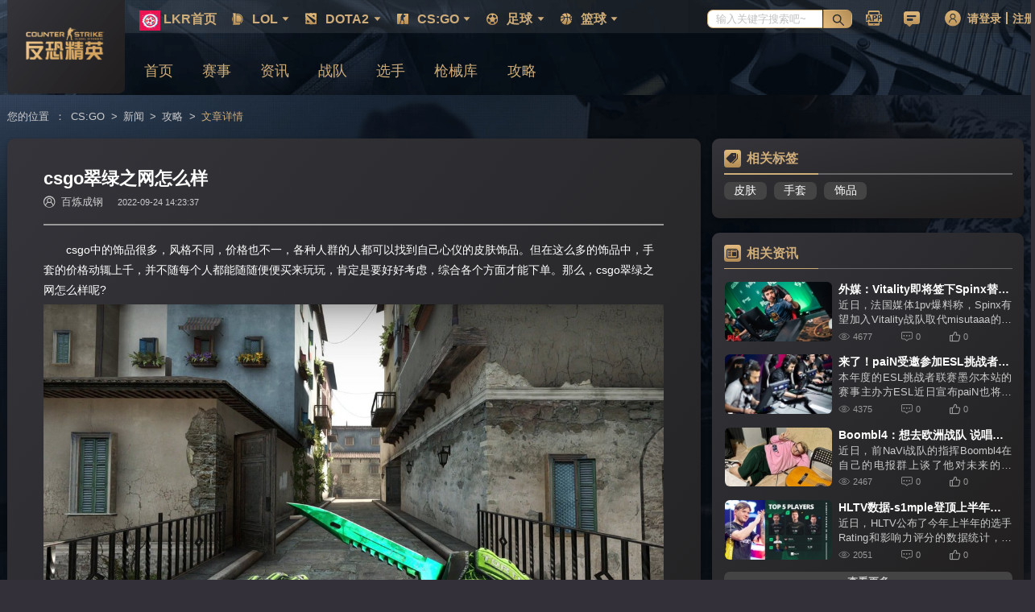

--- FILE ---
content_type: text/html; charset=utf-8
request_url: https://csgo.lkr.cn/news/4024172.html
body_size: 8718
content:
<!doctype html>
<html data-n-head-ssr lang="zh-CN" data-n-head="%7B%22lang%22:%7B%22ssr%22:%22zh-CN%22%7D%7D">
  <head >
    <title>csgo翠绿之网怎么样-雷氪CSGO社区</title><meta data-n-head="ssr" charset="utf-8"><meta data-n-head="ssr" name="viewport" content="width=device-width, initial-scale=1"><meta data-n-head="ssr" data-hid="renderer" name="renderer" content="webkit"><meta data-n-head="ssr" http-equiv="x-dns-prefetch-control" content="on"><meta data-n-head="ssr" name="applicable-device" content="pc"><meta data-n-head="ssr" data-hid="charset" charset="utf-8"><meta data-n-head="ssr" data-hid="mobile-web-app-capable" name="mobile-web-app-capable" content="yes"><meta data-n-head="ssr" data-hid="apple-mobile-web-app-title" name="apple-mobile-web-app-title" content="雷氪"><meta data-n-head="ssr" data-hid="og:type" name="og:type" property="og:type" content="website"><meta data-n-head="ssr" data-hid="og:title" name="og:title" property="og:title" content="雷氪"><meta data-n-head="ssr" data-hid="og:site_name" name="og:site_name" property="og:site_name" content="雷氪"><meta data-n-head="ssr" data-hid="og:description" name="og:description" property="og:description" content="雷氪，记录精彩每一氪"><meta data-n-head="ssr" name="keywords" data-hid="keywords" content=""><meta data-n-head="ssr" data-hid="description" name="description" content="csgo中的饰品很多，风格不同，价格也不一，各种人群的人都可以找到自己心仪的皮肤饰品。但在这么多的饰品中，手套的价格动辄上千，并不随每个人都能随随便便买来玩玩，肯定是要好好考虑，综合各个方面才能下单。"><link data-n-head="ssr" rel="icon" type="image/x-icon" href="/favicon.ico"><link data-n-head="ssr" rel="stylesheet" href="https://cdn.bootcss.com/social-share.js/1.0.16/css/share.min.css"><link data-n-head="ssr" rel="dns-prefetch" href="//assets.lkr.cn"><link data-n-head="ssr" data-hid="shortcut-icon" rel="shortcut icon" href="/_nuxt/icons/icon_64x64.0574f1.png"><link data-n-head="ssr" data-hid="apple-touch-icon" rel="apple-touch-icon" href="/_nuxt/icons/icon_512x512.0574f1.png" sizes="512x512"><link data-n-head="ssr" rel="manifest" href="/_nuxt/manifest.6f1074fc.json" data-hid="manifest"><script data-n-head="ssr" src="/lib-flexible.js?v=9.29" type="text/javascript" charset="utf-8"></script><script data-n-head="ssr" src="https://captcha.253.com/Captcha.js" type="text/javascript" charset="utf-8"></script><script data-n-head="ssr" src="/qrcode.min.js" type="text/javascript" charset="utf-8"></script><link rel="preload" href="/_nuxt/61d1d55.js" as="script"><link rel="preload" href="/_nuxt/d1ef6a5.js" as="script"><link rel="preload" href="/_nuxt/css/1603daa.css" as="style"><link rel="preload" href="/_nuxt/327a79c.js" as="script"><link rel="preload" href="/_nuxt/css/2b4bbb8.css" as="style"><link rel="preload" href="/_nuxt/967f192.js" as="script"><link rel="preload" href="/_nuxt/bb3dd80.js" as="script"><link rel="preload" href="/_nuxt/css/1a57184.css" as="style"><link rel="preload" href="/_nuxt/8273767.js" as="script"><link rel="preload" href="/_nuxt/df05dd4.js" as="script"><link rel="preload" href="/_nuxt/css/cb997db.css" as="style"><link rel="preload" href="/_nuxt/455fb42.js" as="script"><link rel="stylesheet" href="/_nuxt/css/1603daa.css"><link rel="stylesheet" href="/_nuxt/css/2b4bbb8.css"><link rel="stylesheet" href="/_nuxt/css/1a57184.css"><link rel="stylesheet" href="/_nuxt/css/cb997db.css">
  </head>
  <body >
    <div data-server-rendered="true" id="__nuxt"><!----><div id="__layout"><div class="nuxt-layout csgo" data-v-0d23bb52><!----> <div class="BaseSubTop csgo" data-v-7a14e16d data-v-0d23bb52><div class="content mainl" data-v-7a14e16d><div class="logo" data-v-7a14e16d><img vif="$store.state.layout.domain === 'basketball'" src="/images/nav_logo/csgo_logo.png" style="width: 100%" data-v-7a14e16d></div> <div class="choose" data-v-7a14e16d><div class="choose-top" data-v-7a14e16d><div class="tip" data-v-7a14e16d><div class="nav navs-width CommonNavs" data-v-15a587f7 data-v-7a14e16d><a href="//www.lkr.cn" target="" rel="nofollow" domain=":csgo" class="BaseLink" data-v-7826381a data-v-15a587f7><div class="child" data-v-7826381a data-v-15a587f7><div class="child-inner" data-v-7826381a data-v-15a587f7><img src="/icon.png" style="width:0.1977401129943503rem;height:0.1977401129943503rem;" data-v-7826381a data-v-15a587f7> <div class="name" data-v-7826381a data-v-15a587f7>LKR首页</div></div></div></a> <div class="child" data-v-15a587f7><div class="child-inner" data-v-15a587f7><i class="lkrfont lkr-gradient icon-LOL" data-v-15a587f7></i> <div class="name" data-v-15a587f7>
        LOL<i aria-label="icon: caret-down" class="dup anticon anticon-caret-down" data-v-15a587f7><svg viewBox="0 0 1024 1024" focusable="false" data-icon="caret-down" width="1em" height="1em" fill="currentColor" aria-hidden="true"><path d="M840.4 300H183.6c-19.7 0-30.7 20.8-18.5 35l328.4 380.8c9.4 10.9 27.5 10.9 37 0L858.9 335c12.2-14.2 1.2-35-18.5-35z"></path></svg></i></div> <div class="choose-box" data-v-15a587f7><div class="box-top" data-v-15a587f7><a href="//lol.lkr.cn/" target="_self" rel="nofollow" domain=":csgo" title="LOL" class="BaseLink" data-v-7826381a data-v-15a587f7><i class="lkrfont icon-LOL" data-v-7826381a data-v-15a587f7></i> <div class="name" data-v-7826381a data-v-15a587f7>
              LOL<i aria-label="icon: caret-down" class="dup anticon anticon-caret-down" data-v-15a587f7><svg viewBox="0 0 1024 1024" focusable="false" data-icon="caret-down" width="1em" height="1em" fill="currentColor" aria-hidden="true"><path d="M840.4 300H183.6c-19.7 0-30.7 20.8-18.5 35l328.4 380.8c9.4 10.9 27.5 10.9 37 0L858.9 335c12.2-14.2 1.2-35-18.5-35z"></path></svg></i></div></a></div> <div data-v-15a587f7><a href="//lol.lkr.cn/match-list/" target="" rel="nofollow" domain=":csgo" class="BaseLink" data-v-7826381a data-v-15a587f7><div class="box-list" data-v-7826381a data-v-15a587f7>赛事</div></a><a href="//lol.lkr.cn/news-list/" target="" rel="nofollow" domain=":csgo" class="BaseLink" data-v-7826381a data-v-15a587f7><div class="box-list" data-v-7826381a data-v-15a587f7>资讯</div></a><a href="//lol.lkr.cn/guides/" target="" rel="nofollow" domain=":csgo" class="BaseLink" data-v-7826381a data-v-15a587f7><div class="box-list" data-v-7826381a data-v-15a587f7>攻略</div></a><a href="//lol.lkr.cn/team-list/" target="" rel="nofollow" domain=":csgo" class="BaseLink" data-v-7826381a data-v-15a587f7><div class="box-list" data-v-7826381a data-v-15a587f7>战队</div></a><a href="//lol.lkr.cn/player-list/" target="" rel="nofollow" domain=":csgo" class="BaseLink" data-v-7826381a data-v-15a587f7><div class="box-list" data-v-7826381a data-v-15a587f7>选手</div></a><a href="//lol.lkr.cn/hero-list/" target="" rel="nofollow" domain=":csgo" class="BaseLink" data-v-7826381a data-v-15a587f7><div class="box-list" data-v-7826381a data-v-15a587f7>英雄</div></a></div></div></div></div><div class="child" data-v-15a587f7><div class="child-inner" data-v-15a587f7><i class="lkrfont lkr-gradient icon-DOTA2" data-v-15a587f7></i> <div class="name" data-v-15a587f7>
        DOTA2<i aria-label="icon: caret-down" class="dup anticon anticon-caret-down" data-v-15a587f7><svg viewBox="0 0 1024 1024" focusable="false" data-icon="caret-down" width="1em" height="1em" fill="currentColor" aria-hidden="true"><path d="M840.4 300H183.6c-19.7 0-30.7 20.8-18.5 35l328.4 380.8c9.4 10.9 27.5 10.9 37 0L858.9 335c12.2-14.2 1.2-35-18.5-35z"></path></svg></i></div> <div class="choose-box" data-v-15a587f7><div class="box-top" data-v-15a587f7><a href="//dota.lkr.cn/" target="_self" rel="nofollow" domain=":csgo" title="DOTA2" class="BaseLink" data-v-7826381a data-v-15a587f7><i class="lkrfont icon-DOTA2" data-v-7826381a data-v-15a587f7></i> <div class="name" data-v-7826381a data-v-15a587f7>
              DOTA2<i aria-label="icon: caret-down" class="dup anticon anticon-caret-down" data-v-15a587f7><svg viewBox="0 0 1024 1024" focusable="false" data-icon="caret-down" width="1em" height="1em" fill="currentColor" aria-hidden="true"><path d="M840.4 300H183.6c-19.7 0-30.7 20.8-18.5 35l328.4 380.8c9.4 10.9 27.5 10.9 37 0L858.9 335c12.2-14.2 1.2-35-18.5-35z"></path></svg></i></div></a></div> <div data-v-15a587f7><a href="//dota.lkr.cn/match-list/" target="" rel="nofollow" domain=":csgo" class="BaseLink" data-v-7826381a data-v-15a587f7><div class="box-list" data-v-7826381a data-v-15a587f7>赛事</div></a><a href="//dota.lkr.cn/news-list/" target="" rel="nofollow" domain=":csgo" class="BaseLink" data-v-7826381a data-v-15a587f7><div class="box-list" data-v-7826381a data-v-15a587f7>资讯</div></a><a href="//dota.lkr.cn/guides/" target="" rel="nofollow" domain=":csgo" class="BaseLink" data-v-7826381a data-v-15a587f7><div class="box-list" data-v-7826381a data-v-15a587f7>攻略</div></a><a href="//dota.lkr.cn/team-list/" target="" rel="nofollow" domain=":csgo" class="BaseLink" data-v-7826381a data-v-15a587f7><div class="box-list" data-v-7826381a data-v-15a587f7>战队</div></a><a href="//dota.lkr.cn/player-list/" target="" rel="nofollow" domain=":csgo" class="BaseLink" data-v-7826381a data-v-15a587f7><div class="box-list" data-v-7826381a data-v-15a587f7>选手</div></a><a href="//dota.lkr.cn/hero-list/" target="" rel="nofollow" domain=":csgo" class="BaseLink" data-v-7826381a data-v-15a587f7><div class="box-list" data-v-7826381a data-v-15a587f7>英雄</div></a></div></div></div></div><div class="child" data-v-15a587f7><div class="child-inner" data-v-15a587f7><i class="lkrfont lkr-gradient icon-CSGO" data-v-15a587f7></i> <div class="name" data-v-15a587f7>
        CS:GO<i aria-label="icon: caret-down" class="dup anticon anticon-caret-down" data-v-15a587f7><svg viewBox="0 0 1024 1024" focusable="false" data-icon="caret-down" width="1em" height="1em" fill="currentColor" aria-hidden="true"><path d="M840.4 300H183.6c-19.7 0-30.7 20.8-18.5 35l328.4 380.8c9.4 10.9 27.5 10.9 37 0L858.9 335c12.2-14.2 1.2-35-18.5-35z"></path></svg></i></div> <div class="choose-box" data-v-15a587f7><div class="box-top" data-v-15a587f7><a href="//csgo.lkr.cn/" target="_self" rel="nofollow" domain=":csgo" title="CS:GO" class="BaseLink" data-v-7826381a data-v-15a587f7><i class="lkrfont icon-CSGO" data-v-7826381a data-v-15a587f7></i> <div class="name" data-v-7826381a data-v-15a587f7>
              CS:GO<i aria-label="icon: caret-down" class="dup anticon anticon-caret-down" data-v-15a587f7><svg viewBox="0 0 1024 1024" focusable="false" data-icon="caret-down" width="1em" height="1em" fill="currentColor" aria-hidden="true"><path d="M840.4 300H183.6c-19.7 0-30.7 20.8-18.5 35l328.4 380.8c9.4 10.9 27.5 10.9 37 0L858.9 335c12.2-14.2 1.2-35-18.5-35z"></path></svg></i></div></a></div> <div data-v-15a587f7><a href="//csgo.lkr.cn/match-list/" target="" rel="nofollow" domain=":csgo" class="BaseLink" data-v-7826381a data-v-15a587f7><div class="box-list" data-v-7826381a data-v-15a587f7>赛事</div></a><a href="//csgo.lkr.cn/news-list/" target="" rel="nofollow" domain=":csgo" class="BaseLink" data-v-7826381a data-v-15a587f7><div class="box-list" data-v-7826381a data-v-15a587f7>资讯</div></a><a href="//csgo.lkr.cn/team-list/" target="" rel="nofollow" domain=":csgo" class="BaseLink" data-v-7826381a data-v-15a587f7><div class="box-list" data-v-7826381a data-v-15a587f7>战队</div></a><a href="//csgo.lkr.cn/player-list/" target="" rel="nofollow" domain=":csgo" class="BaseLink" data-v-7826381a data-v-15a587f7><div class="box-list" data-v-7826381a data-v-15a587f7>选手</div></a><a href="//csgo.lkr.cn/equip-list/" target="" rel="nofollow" domain=":csgo" class="BaseLink" data-v-7826381a data-v-15a587f7><div class="box-list" data-v-7826381a data-v-15a587f7>枪械库</div></a><a href="//csgo.lkr.cn/guides/" target="" rel="nofollow" domain=":csgo" class="BaseLink" data-v-7826381a data-v-15a587f7><div class="box-list" data-v-7826381a data-v-15a587f7>攻略</div></a></div></div></div></div><div class="child" data-v-15a587f7><div class="child-inner" data-v-15a587f7><i class="lkrfont lkr-gradient icon-zuqiu" data-v-15a587f7></i> <div class="name" data-v-15a587f7>
        足球<i aria-label="icon: caret-down" class="dup anticon anticon-caret-down" data-v-15a587f7><svg viewBox="0 0 1024 1024" focusable="false" data-icon="caret-down" width="1em" height="1em" fill="currentColor" aria-hidden="true"><path d="M840.4 300H183.6c-19.7 0-30.7 20.8-18.5 35l328.4 380.8c9.4 10.9 27.5 10.9 37 0L858.9 335c12.2-14.2 1.2-35-18.5-35z"></path></svg></i></div> <div class="choose-box" data-v-15a587f7><div class="box-top" data-v-15a587f7><a href="//soccer.lkr.cn/" target="_self" rel="nofollow" domain=":csgo" title="足球" class="BaseLink" data-v-7826381a data-v-15a587f7><i class="lkrfont icon-zuqiu" data-v-7826381a data-v-15a587f7></i> <div class="name" data-v-7826381a data-v-15a587f7>
              足球<i aria-label="icon: caret-down" class="dup anticon anticon-caret-down" data-v-15a587f7><svg viewBox="0 0 1024 1024" focusable="false" data-icon="caret-down" width="1em" height="1em" fill="currentColor" aria-hidden="true"><path d="M840.4 300H183.6c-19.7 0-30.7 20.8-18.5 35l328.4 380.8c9.4 10.9 27.5 10.9 37 0L858.9 335c12.2-14.2 1.2-35-18.5-35z"></path></svg></i></div></a></div> <div data-v-15a587f7><a href="//soccer.lkr.cn/premierleague/" target="" rel="nofollow" domain=":csgo" class="BaseLink" data-v-7826381a data-v-15a587f7><div class="box-list" data-v-7826381a data-v-15a587f7>英超</div></a><a href="//soccer.lkr.cn/match-list/" target="" rel="nofollow" domain=":csgo" class="BaseLink" data-v-7826381a data-v-15a587f7><div class="box-list" data-v-7826381a data-v-15a587f7>赛事</div></a><a href="//soccer.lkr.cn/laliga/" target="" rel="nofollow" domain=":csgo" class="BaseLink" data-v-7826381a data-v-15a587f7><div class="box-list" data-v-7826381a data-v-15a587f7>西甲</div></a><a href="//soccer.lkr.cn/seriea/" target="" rel="nofollow" domain=":csgo" class="BaseLink" data-v-7826381a data-v-15a587f7><div class="box-list" data-v-7826381a data-v-15a587f7>意甲</div></a><a href="//soccer.lkr.cn/bundesliga/" target="" rel="nofollow" domain=":csgo" class="BaseLink" data-v-7826381a data-v-15a587f7><div class="box-list" data-v-7826381a data-v-15a587f7>德甲</div></a><a href="//soccer.lkr.cn/ucl/" target="" rel="nofollow" domain=":csgo" class="BaseLink" data-v-7826381a data-v-15a587f7><div class="box-list" data-v-7826381a data-v-15a587f7>欧冠</div></a><a href="//soccer.lkr.cn/csl/" target="" rel="nofollow" domain=":csgo" class="BaseLink" data-v-7826381a data-v-15a587f7><div class="box-list" data-v-7826381a data-v-15a587f7>中超</div></a><a href="//soccer.lkr.cn/team-list/" target="" rel="nofollow" domain=":csgo" class="BaseLink" data-v-7826381a data-v-15a587f7><div class="box-list" data-v-7826381a data-v-15a587f7>球队</div></a><a href="//soccer.lkr.cn/player-list/" target="" rel="nofollow" domain=":csgo" class="BaseLink" data-v-7826381a data-v-15a587f7><div class="box-list" data-v-7826381a data-v-15a587f7>球员</div></a><a href="//soccer.lkr.cn/news-list/" target="" rel="nofollow" domain=":csgo" class="BaseLink" data-v-7826381a data-v-15a587f7><div class="box-list" data-v-7826381a data-v-15a587f7>资讯</div></a></div></div></div></div><div class="child" data-v-15a587f7><div class="child-inner" data-v-15a587f7><i class="lkrfont lkr-gradient icon-lanqiu" data-v-15a587f7></i> <div class="name" data-v-15a587f7>
        篮球<i aria-label="icon: caret-down" class="dup anticon anticon-caret-down" data-v-15a587f7><svg viewBox="0 0 1024 1024" focusable="false" data-icon="caret-down" width="1em" height="1em" fill="currentColor" aria-hidden="true"><path d="M840.4 300H183.6c-19.7 0-30.7 20.8-18.5 35l328.4 380.8c9.4 10.9 27.5 10.9 37 0L858.9 335c12.2-14.2 1.2-35-18.5-35z"></path></svg></i></div> <div class="choose-box" data-v-15a587f7><div class="box-top" data-v-15a587f7><a href="//basketball.lkr.cn/" target="_self" rel="nofollow" domain=":csgo" title="篮球" class="BaseLink" data-v-7826381a data-v-15a587f7><i class="lkrfont icon-lanqiu" data-v-7826381a data-v-15a587f7></i> <div class="name" data-v-7826381a data-v-15a587f7>
              篮球<i aria-label="icon: caret-down" class="dup anticon anticon-caret-down" data-v-15a587f7><svg viewBox="0 0 1024 1024" focusable="false" data-icon="caret-down" width="1em" height="1em" fill="currentColor" aria-hidden="true"><path d="M840.4 300H183.6c-19.7 0-30.7 20.8-18.5 35l328.4 380.8c9.4 10.9 27.5 10.9 37 0L858.9 335c12.2-14.2 1.2-35-18.5-35z"></path></svg></i></div></a></div> <div data-v-15a587f7><a href="//basketball.lkr.cn/nba/" target="" rel="nofollow" domain=":csgo" class="BaseLink" data-v-7826381a data-v-15a587f7><div class="box-list" data-v-7826381a data-v-15a587f7>NBA</div></a><a href="//basketball.lkr.cn/cba/" target="" rel="nofollow" domain=":csgo" class="BaseLink" data-v-7826381a data-v-15a587f7><div class="box-list" data-v-7826381a data-v-15a587f7>CBA</div></a><a href="//basketball.lkr.cn/match-list/" target="" rel="nofollow" domain=":csgo" class="BaseLink" data-v-7826381a data-v-15a587f7><div class="box-list" data-v-7826381a data-v-15a587f7>赛事</div></a><a href="//basketball.lkr.cn/news-list/" target="" rel="nofollow" domain=":csgo" class="BaseLink" data-v-7826381a data-v-15a587f7><div class="box-list" data-v-7826381a data-v-15a587f7>资讯</div></a><a href="//basketball.lkr.cn/team-list/" target="" rel="nofollow" domain=":csgo" class="BaseLink" data-v-7826381a data-v-15a587f7><div class="box-list" data-v-7826381a data-v-15a587f7>球队</div></a><a href="//basketball.lkr.cn/player-list/" target="" rel="nofollow" domain=":csgo" class="BaseLink" data-v-7826381a data-v-15a587f7><div class="box-list" data-v-7826381a data-v-15a587f7>球员</div></a></div></div></div></div></div></div> <div class="search" data-v-7a14e16d><div class="search-width CommonSearch" data-v-ff248790 data-v-7a14e16d><span class="lkr-search ant-input-search ant-input-search-enter-button ant-input-group-wrapper" data-v-ff248790><span class="ant-input-wrapper ant-input-group"><input placeholder="输入关键字搜索吧~" type="text" value="" class="ant-input"><span class="ant-input-group-addon"><button type="button" class="ant-btn ant-btn-primary ant-input-search-button"><i aria-label="icon: search" class="anticon anticon-search"><svg viewBox="64 64 896 896" focusable="false" data-icon="search" width="1em" height="1em" fill="currentColor" aria-hidden="true"><path d="M909.6 854.5L649.9 594.8C690.2 542.7 712 479 712 412c0-80.2-31.3-155.4-87.9-212.1-56.6-56.7-132-87.9-212.1-87.9s-155.5 31.3-212.1 87.9C143.2 256.5 112 331.8 112 412c0 80.1 31.3 155.5 87.9 212.1C256.5 680.8 331.8 712 412 712c67 0 130.6-21.8 182.7-62l259.7 259.6a8.2 8.2 0 0 0 11.6 0l43.6-43.5a8.2 8.2 0 0 0 0-11.6zM570.4 570.4C528 612.7 471.8 636 412 636s-116-23.3-158.4-65.6C211.3 528 188 471.8 188 412s23.3-116.1 65.6-158.4C296 211.3 352.2 188 412 188s116.1 23.2 158.4 65.6S636 352.2 636 412s-23.3 116.1-65.6 158.4z"></path></svg></i></button></span></span></span></div></div> <div class="user-info" data-v-7a14e16d><div class="info-width CommonUser" data-v-417546ec data-v-7a14e16d><div class="user" data-v-417546ec><div class="item" data-v-417546ec><a href="/app" data-v-417546ec><i class="lkrfont icon-APPxiazaidingbu lkr-gradient" style="float:left;" data-v-417546ec></i></a></div> <!----><!----><!----><!----><!----></div></div></div></div> <div class="choose-bottom" data-v-7a14e16d><a href="/" target="" rel="" domain=":csgo" class="BaseLink" data-v-7826381a data-v-7a14e16d><div class="child" data-v-7826381a data-v-7a14e16d>
            首页
          </div></a><a href="/match-list/" target="_self" rel="" domain=":csgo" class="BaseLink" data-v-7826381a data-v-7a14e16d><div class="child" data-v-7826381a data-v-7a14e16d>
            赛事
          </div></a><a href="/news-list/" target="_self" rel="" domain=":csgo" class="BaseLink" data-v-7826381a data-v-7a14e16d><div class="child" data-v-7826381a data-v-7a14e16d>
            资讯
          </div></a><a href="/team-list/" target="_self" rel="" domain=":csgo" class="BaseLink" data-v-7826381a data-v-7a14e16d><div class="child" data-v-7826381a data-v-7a14e16d>
            战队
          </div></a><a href="/player-list/" target="_self" rel="" domain=":csgo" class="BaseLink" data-v-7826381a data-v-7a14e16d><div class="child" data-v-7826381a data-v-7a14e16d>
            选手
          </div></a><a href="/equip-list/" target="_self" rel="" domain=":csgo" class="BaseLink" data-v-7826381a data-v-7a14e16d><div class="child" data-v-7826381a data-v-7a14e16d>
            枪械库
          </div></a><a href="/guides/" target="_self" rel="" domain=":csgo" class="BaseLink" data-v-7826381a data-v-7a14e16d><div class="child" data-v-7826381a data-v-7a14e16d>
            攻略
          </div></a></div></div></div></div> <div class="nuxt-other-bg" data-v-0d23bb52><div class="nuxt-inner mainl" style="padding-top:0;" data-v-0d23bb52><div com="news" class="category" style="min-height:700px;" data-v-ebe9f8cc data-v-0d23bb52><div data-v-ebe9f8cc><div type="csgo" class="mainl PageNews" data-v-2a9374f6 data-v-ebe9f8cc><!----> <div class="BaseBreadcrumb" data-v-63a70a28 data-v-2a9374f6><div class="lkr-breadcrumb ant-breadcrumb" data-v-63a70a28><span data-v-63a70a28><span class="ant-breadcrumb-link">您的位置</span></span><span class="ant-breadcrumb-separator" data-v-63a70a28>：</span><span data-v-63a70a28><span class="ant-breadcrumb-link"><a href="/" target="" rel="" domain=":csgo" class="BaseLink" data-v-7826381a data-v-63a70a28>CS:GO</a></span></span><span class="ant-breadcrumb-separator" data-v-63a70a28>&gt;</span><span data-v-63a70a28><span class="ant-breadcrumb-link"><a href="/news-list/" target="" rel="" domain=":csgo" class="BaseLink" data-v-7826381a data-v-63a70a28>新闻</a></span></span><span class="ant-breadcrumb-separator" data-v-63a70a28>&gt;</span><span data-v-63a70a28><span class="ant-breadcrumb-link"><a href="/tags/csgo-guides" target="" rel="" domain=":csgo" class="BaseLink" data-v-7826381a data-v-63a70a28>攻略</a></span></span><span class="ant-breadcrumb-separator" data-v-63a70a28>&gt;</span><span data-v-63a70a28><span class="ant-breadcrumb-link">文章详情</span></span></div></div> <div class="main" data-v-2a9374f6><div class="list" data-v-2a9374f6><div class="panel article" data-v-2a9374f6><h1 class="article-title ellipsis" data-v-2a9374f6>
          csgo翠绿之网怎么样
        </h1> <div class="author" data-v-2a9374f6><i class="lkrfont icon-zuozhetouxiang" data-v-2a9374f6></i> <span class="name" data-v-2a9374f6>百炼成钢</span> <span class="time" data-v-2a9374f6>2022-09-24 14:23:37</span></div> <div class="title-bottom" data-v-2a9374f6></div> <div class="video-image-box" data-v-2a9374f6><!----> <div id="articleContent" class="article-content" data-v-2a9374f6><p>　　csgo中的饰品很多，风格不同，价格也不一，各种人群的人都可以找到自己心仪的皮肤饰品。但在这么多的饰品中，手套的价格动辄上千，并不随每个人都能随随便便买来玩玩，肯定是要好好考虑，综合各个方面才能下单。那么，csgo翠绿之网怎么样呢?</p><p align="center"><img src="https://assets.lkr.cn/site_storage/redactor/20210827/fcse117cfxu8.jpg" alt="csgo翠绿之网怎么样" title="csgo翠绿之网怎么样"></p><p>　　从外观上来说，翠绿之网通体翠绿色，非常的醒目，不管是远观还是近赏都很直观，辨识度没得说。皮肤主体部分布满了大量的翠绿色蜘蛛网，而没有蛛网的部分则是用了橡胶或者树脂状的材质来覆盖，非常耐看，在游戏里也很清晰，很有感觉。</p><p>　　搭配的话，翠绿之网和绿色系的枪是最搭的，而且这些枪既多也便宜，像USP小绿怪、格洛克核子花园、AWP树蝰、加利尔克鲁尔等等。除了绿色系的皮肤，用红色系的互补色也不错，红绿的强烈对比也是很有感觉的。</p><p>　　说完了外观和搭配，接下来说说磨损。翠绿之网是有点吃磨损的，久经的磨损就能在手背与手心的地方出现大面积的破损，让整个手套显得非常的脏，不如买第一档的，价格上还能便宜一大截。真要买久经，就买极限久经，这种磨损下，手心只有微弱的破损，手背基本上没脏的地方，护关节的绿色部分也都是完好的，整体的观感还是不错的。</p><p>　　手套的价格都不便宜，久经以下的翠绿之网都要千元，崭新更是要上万，久经上下档的价格差距还是很大的。但是，相比起其他的手套来说，翠绿之网算是便宜的了，加上出色和辨识度极高的外观，当成主战的手套是非常不错的选择，</p></div> <div class="article-comment" data-v-2a9374f6><div class="child num" data-v-2a9374f6><i class="lkrfont icon-yuedushushixin" data-v-2a9374f6></i>
              阅读(1692)
            </div> <div class="child num" data-v-2a9374f6><div class="BaseLike" data-v-dcc7f318 data-v-2a9374f6><i class="lkrfont icon-dianzanshixin" data-v-dcc7f318></i>
  点赞(0)
  <div class="anima" data-v-dcc7f318>-1</div></div></div> <div class="child num" data-v-2a9374f6><i class="lkrfont icon-pinglunshixin" data-v-2a9374f6></i>
              评论(0)
            </div> <div class="child" data-v-2a9374f6><span class="BaseCollect" data-v-9f8e12ea data-v-2a9374f6><i class="lkrfont icon-shoucangshixin" data-v-9f8e12ea data-v-2a9374f6></i>
                收藏
              </span></div> <div class="child" data-v-2a9374f6><div class="BaseShare" data-v-2a9374f6><!----> <div class="share-box" style="left:-262px;"><div class="share"><div class="top">分享给朋友</div> <div class="middle"><div data-sites="wechat,qq,weibo,douban" data-title="分享标题" class="social-share"></div></div> <div class="bottom"><input value="" class="url"> <div class="cb">复制链接</div></div></div></div></div></div> <div class="child" data-v-2a9374f6><i class="lkrfont icon-jubaoshixin" data-v-2a9374f6></i> <div class="CommonReportQuestion" data-v-19b65a84 data-v-2a9374f6>举报 <!----></div></div></div></div> <!----> <div class="next-pre" data-v-2a9374f6><div class="child" data-v-2a9374f6><a href="/news/1023761.html" target="" rel="" domain=":csgo" class="BaseLink" data-v-7826381a data-v-2a9374f6><div class="pre" data-v-7826381a data-v-2a9374f6><i class="lkrfont icon-shangyipian" data-v-7826381a data-v-2a9374f6></i> <div class="text" data-v-7826381a data-v-2a9374f6>上一篇</div></div>
              csgo死寂空间吃磨损吗
            </a></div> <div class="middle" data-v-2a9374f6></div> <div class="child" data-v-2a9374f6><a href data-v-2a9374f6></a> <a href="/news/4024177.html" target="" rel="" domain=":csgo" class="BaseLink" data-v-7826381a data-v-2a9374f6><div class="pre next" data-v-7826381a data-v-2a9374f6><div class="text" data-v-7826381a data-v-2a9374f6>下一篇</div> <i class="lkrfont icon-xiayipian" data-v-7826381a data-v-2a9374f6></i></div>
              csgo的mag7炽热是哪个箱子
            </a></div></div></div> <div class="CommomComment" data-v-28a3948e data-v-2a9374f6><div class="panel comment-edit" data-v-28a3948e><div style="display:none;" data-v-28a3948e><textarea placeholder="评论：csgo翠绿之网怎么样" id="comment" class="text ant-input" data-v-28a3948e></textarea></div> <div id="comment" class="text no-login" style="display:;" data-v-28a3948e>
      您需要登录后才可以回复，请
      <span class="go-login" data-v-28a3948e>立即登录</span> <!----></div> <div class="send" style="display:none;" data-v-28a3948e>
      发布
    </div> <div class="send no-login" style="display:;" data-v-28a3948e>
      发布
    </div></div> <div class="panel comment" data-v-28a3948e><div class="BaseTitle" data-v-75e19cc2 data-v-28a3948e><h4 data-v-75e19cc2><span data-v-75e19cc2><!----><i class="title-icon lkrfont icon-pinglunshixin" data-v-75e19cc2></i>全部回帖</span></h4> </div> <div class="comment-list" data-v-28a3948e></div></div></div> <div style="height:0.2824858757062147rem;" data-v-2a9374f6></div></div> <div class="sidebars" data-v-2a9374f6><!----> <!----> <div class="panel" data-v-2a9374f6><div class="BaseTitle" data-v-75e19cc2 data-v-2a9374f6><h4 data-v-75e19cc2><span data-v-75e19cc2><!----><i class="title-icon lkrfont icon-biaoqian" data-v-75e19cc2></i>相关标签</span></h4> </div> <div class="BaseTags" data-v-1d0f080e data-v-2a9374f6><a href="/tags/9606" target="" rel="" domain=":csgo" class="tag BaseLink" data-v-7826381a data-v-1d0f080e>皮肤</a><a href="/tags/9612" target="" rel="" domain=":csgo" class="tag BaseLink" data-v-7826381a data-v-1d0f080e>手套</a><a href="/tags/9659" target="" rel="" domain=":csgo" class="tag BaseLink" data-v-7826381a data-v-1d0f080e>饰品</a></div></div> <div class="panel" data-v-2a9374f6><div class="BaseTitle" data-v-75e19cc2 data-v-2a9374f6><h4 data-v-75e19cc2><span data-v-75e19cc2><!----><i class="title-icon lkrfont icon-saishidongtai" data-v-75e19cc2></i>相关资讯</span></h4> </div> <div class="CommonDynamic" data-v-6ec3889e data-v-2a9374f6><div class="list" data-v-6ec3889e><div class="CommonNewsSingle" data-v-0edfbec0 data-v-6ec3889e><a href="/news/4027924.html" target="" rel="" domain=":csgo" class="BaseLink" data-v-7826381a data-v-0edfbec0><div class="left" style="height:0.5932203389830508rem;width:1.0593220338983051rem;" data-v-7826381a data-v-0edfbec0><img src="https://images.lkr.cn/site_storage/article/20220728/62e2028e2ef16.jpg?x-oss-process=image/resize,w_180,h_100" alt="​外媒：Vitality即将签下Spinx替换misutaaa" class="img" style="height:0.5932203389830508rem;width:1.0593220338983051rem;" data-v-7826381a data-v-0edfbec0></div> <div class="right" style="height:0.5932203389830508rem;padding-left:1.115819209039548rem;" data-v-7826381a data-v-0edfbec0><div data-v-7826381a data-v-0edfbec0><div class="top ellipsis-line1" style="font-weight:;margin-bottom:0;" data-v-7826381a data-v-0edfbec0><!---->
          ​外媒：Vitality即将签下Spinx替换misutaaa
        </div> <div class="content" data-v-7826381a data-v-0edfbec0>
          近日，法国媒体1pv爆料称，Spinx有望加入Vitality战队取代misutaaa的位置。在今年年初，小蜜蜂做出重大人员调整，由原本的三人组apEX、ZywOo和misutaaa，加上了原A队的3将：dupreeh、Magisk以及zonic，组成了全新的阵容，但该套阵容并没有达到预期的效果，在进入休赛期后，也是由
          </div></div> <div class="bottom" style="margin-top:0.02824858757062147rem;" data-v-7826381a data-v-0edfbec0><div class="ctr" data-v-7826381a data-v-0edfbec0><div class="see ctr-c" data-v-7826381a data-v-0edfbec0><i class="lkrfont icon-zhengyan" data-v-7826381a data-v-0edfbec0></i>
            4677
          </div> <div class="discuss ctr-c" data-v-7826381a data-v-0edfbec0><i class="lkrfont icon-pinglun" data-v-7826381a data-v-0edfbec0></i>
            0
          </div> <div class="like ctr-c" data-v-7826381a data-v-0edfbec0><i class="lkrfont icon-dianzan" data-v-7826381a data-v-0edfbec0></i>
            0
          </div></div> <!----></div></div></a></div><div class="CommonNewsSingle" data-v-0edfbec0 data-v-6ec3889e><a href="/news/4027922.html" target="" rel="" domain=":csgo" class="BaseLink" data-v-7826381a data-v-0edfbec0><div class="left" style="height:0.5932203389830508rem;width:1.0593220338983051rem;" data-v-7826381a data-v-0edfbec0><img src="https://images.lkr.cn/site_storage/article/20220728/62e1e3d4890d6.jpg?x-oss-process=image/resize,w_180,h_100" alt="​来了！paiN受邀参加ESL挑战者联赛墨尔本站" class="img" style="height:0.5932203389830508rem;width:1.0593220338983051rem;" data-v-7826381a data-v-0edfbec0></div> <div class="right" style="height:0.5932203389830508rem;padding-left:1.115819209039548rem;" data-v-7826381a data-v-0edfbec0><div data-v-7826381a data-v-0edfbec0><div class="top ellipsis-line1" style="font-weight:;margin-bottom:0;" data-v-7826381a data-v-0edfbec0><!---->
          ​来了！paiN受邀参加ESL挑战者联赛墨尔本站
        </div> <div class="content" data-v-7826381a data-v-0edfbec0>
          本年度的ESL挑战者联赛墨尔本站的赛事主办方ESL近日宣布paiN也将做为受邀战队参加该项赛事，本次比赛将在今年9月2日至9月4日举行，奖金为10万美元。
          </div></div> <div class="bottom" style="margin-top:0.02824858757062147rem;" data-v-7826381a data-v-0edfbec0><div class="ctr" data-v-7826381a data-v-0edfbec0><div class="see ctr-c" data-v-7826381a data-v-0edfbec0><i class="lkrfont icon-zhengyan" data-v-7826381a data-v-0edfbec0></i>
            4375
          </div> <div class="discuss ctr-c" data-v-7826381a data-v-0edfbec0><i class="lkrfont icon-pinglun" data-v-7826381a data-v-0edfbec0></i>
            0
          </div> <div class="like ctr-c" data-v-7826381a data-v-0edfbec0><i class="lkrfont icon-dianzan" data-v-7826381a data-v-0edfbec0></i>
            0
          </div></div> <!----></div></div></a></div><div class="CommonNewsSingle" data-v-0edfbec0 data-v-6ec3889e><a href="/news/4027918.html" target="" rel="" domain=":csgo" class="BaseLink" data-v-7826381a data-v-0edfbec0><div class="left" style="height:0.5932203389830508rem;width:1.0593220338983051rem;" data-v-7826381a data-v-0edfbec0><img src="https://images.lkr.cn/site_storage/article/20220727/62e0d7a73eb1c.jpg?x-oss-process=image/resize,w_180,h_100" alt="​Boombl4：想去欧洲战队 说唱是新爱好" class="img" style="height:0.5932203389830508rem;width:1.0593220338983051rem;" data-v-7826381a data-v-0edfbec0></div> <div class="right" style="height:0.5932203389830508rem;padding-left:1.115819209039548rem;" data-v-7826381a data-v-0edfbec0><div data-v-7826381a data-v-0edfbec0><div class="top ellipsis-line1" style="font-weight:;margin-bottom:0;" data-v-7826381a data-v-0edfbec0><!---->
          ​Boombl4：想去欧洲战队 说唱是新爱好
        </div> <div class="content" data-v-7826381a data-v-0edfbec0>
          近日，前NaVi战队的指挥Boombl4在自己的电报群上谈了他对未来的计划。“我感觉最艰难的时光已经过去了，我对我自己以及新的下家战队会有明确的目标和要求，我认为去一支欧洲队伍对我来说是最好的。
          </div></div> <div class="bottom" style="margin-top:0.02824858757062147rem;" data-v-7826381a data-v-0edfbec0><div class="ctr" data-v-7826381a data-v-0edfbec0><div class="see ctr-c" data-v-7826381a data-v-0edfbec0><i class="lkrfont icon-zhengyan" data-v-7826381a data-v-0edfbec0></i>
            2467
          </div> <div class="discuss ctr-c" data-v-7826381a data-v-0edfbec0><i class="lkrfont icon-pinglun" data-v-7826381a data-v-0edfbec0></i>
            0
          </div> <div class="like ctr-c" data-v-7826381a data-v-0edfbec0><i class="lkrfont icon-dianzan" data-v-7826381a data-v-0edfbec0></i>
            0
          </div></div> <!----></div></div></a></div><div class="CommonNewsSingle" data-v-0edfbec0 data-v-6ec3889e><a href="/news/4027914.html" target="" rel="" domain=":csgo" class="BaseLink" data-v-7826381a data-v-0edfbec0><div class="left" style="height:0.5932203389830508rem;width:1.0593220338983051rem;" data-v-7826381a data-v-0edfbec0><img src="https://images.lkr.cn/site_storage/article/20220727/62e093a56476f.jpg?x-oss-process=image/resize,w_180,h_100" alt="​HLTV数据-s1mple登顶上半年Rating榜单" class="img" style="height:0.5932203389830508rem;width:1.0593220338983051rem;" data-v-7826381a data-v-0edfbec0></div> <div class="right" style="height:0.5932203389830508rem;padding-left:1.115819209039548rem;" data-v-7826381a data-v-0edfbec0><div data-v-7826381a data-v-0edfbec0><div class="top ellipsis-line1" style="font-weight:;margin-bottom:0;" data-v-7826381a data-v-0edfbec0><!---->
          ​HLTV数据-s1mple登顶上半年Rating榜单
        </div> <div class="content" data-v-7826381a data-v-0edfbec0>
          近日，HLTV公布了今年上半年的选手Rating和影响力评分的数据统计，在两个榜单上，乌克兰男孩s1mple均名列榜首。（数据均选取对手为Top20战队的比赛，进入榜单的选手必须打满50图）。
          </div></div> <div class="bottom" style="margin-top:0.02824858757062147rem;" data-v-7826381a data-v-0edfbec0><div class="ctr" data-v-7826381a data-v-0edfbec0><div class="see ctr-c" data-v-7826381a data-v-0edfbec0><i class="lkrfont icon-zhengyan" data-v-7826381a data-v-0edfbec0></i>
            2051
          </div> <div class="discuss ctr-c" data-v-7826381a data-v-0edfbec0><i class="lkrfont icon-pinglun" data-v-7826381a data-v-0edfbec0></i>
            0
          </div> <div class="like ctr-c" data-v-7826381a data-v-0edfbec0><i class="lkrfont icon-dianzan" data-v-7826381a data-v-0edfbec0></i>
            0
          </div></div> <!----></div></div></a></div></div></div> <a href="/news-list" rel="nofollow" class="more-btn" data-v-2a9374f6>查看更多</a></div></div></div></div></div></div> <!----></div></div> <!----> <footer class="footer-pos BaseFooterBottom" data-v-6242fc0c data-v-0d23bb52><div class="mainl" data-v-6242fc0c><ul data-v-6242fc0c><a href="/app" rel="nofollow" class="links" data-v-6242fc0c><i class="lkrfont icon-APPxiazaicebian" data-v-6242fc0c></i> <span data-v-6242fc0c>LKR APP下载</span></a><a href="/sitemap" class="links" data-v-6242fc0c><i class="lkrfont icon-zhandiandaohang" data-v-6242fc0c></i> <span data-v-6242fc0c>站点地图</span></a><a href="/policy" rel="nofollow" class="links" data-v-6242fc0c><i class="lkrfont icon-yinsizhengce" data-v-6242fc0c></i> <span data-v-6242fc0c>隐私政策</span></a><a href="/about" rel="nofollow" class="links" data-v-6242fc0c><i class="lkrfont icon-guanyuwomen" data-v-6242fc0c></i> <span data-v-6242fc0c>关于我们</span></a><a href="/service" rel="nofollow" class="links" data-v-6242fc0c><i class="lkrfont icon-fuwutiaokuan" data-v-6242fc0c></i> <span data-v-6242fc0c>服务条款</span></a></ul> <div class="footer-copyRight" data-v-6242fc0c><a href="https://beian.miit.gov.cn/#/Integrated/index?3" target="_blank" data-v-6242fc0c><span data-v-6242fc0c>湘ICP备 2020020267号-3</span></a> <a href="http://www.beian.gov.cn/portal/registerSystemInfo?recordcode=43011102002193" target="_blank" data-v-6242fc0c><img src="/images/gongan.png" class="img" data-v-6242fc0c> <span data-v-6242fc0c>湘公网安备43011102002193号</span></a></div></div></footer> <!----></div></div></div><script>window.__NUXT__=(function(a,b,c,d,e,f,g,h,i,j,k,l,m,n,o,p,q,r,s,t,u,v,w,x,y,z,A,B){r[0]={name:e,target:c,url:f};r[1]={name:g,target:c,url:h};r[2]={name:n,target:c,url:i};r[3]={name:o,target:c,url:j};r[4]={name:s,target:c,url:t};r[5]={name:l,target:c,url:p};v[0]={channels:[{name:e,url:f},{name:g,url:h},{name:l,url:p},{name:n,url:i},{name:o,url:j},{name:w,url:x}],icon:a,pic:a,rel:m,target:c,type:"lol",typeName:"LOL"};v[1]={channels:[{name:e,url:f},{name:g,url:h},{name:l,url:p},{name:n,url:i},{name:o,url:j},{name:w,url:x}],icon:a,pic:a,rel:m,target:c,type:"dota",typeName:"DOTA2"};v[2]={channels:[{name:e,url:f},{name:g,url:h},{name:n,url:i},{name:o,url:j},{name:s,url:t},{name:l,url:p}],icon:a,pic:a,rel:m,target:c,type:d,typeName:k};v[3]={channels:[{name:"英超",url:"\u002Fpremierleague\u002F"},{name:e,url:f},{name:"西甲",url:"\u002Flaliga\u002F"},{name:"意甲",url:"\u002Fseriea\u002F"},{name:"德甲",url:"\u002Fbundesliga\u002F"},{name:"欧冠",url:"\u002Fucl\u002F"},{name:"中超",url:"\u002Fcsl\u002F"},{name:y,url:i},{name:z,url:j},{name:g,url:h}],icon:a,pic:a,rel:m,target:c,type:"soccer",typeName:"足球"};v[4]={channels:[{name:"NBA",url:"\u002Fnba\u002F"},{name:"CBA",url:"\u002Fcba\u002F"},{name:e,url:f},{name:g,url:h},{name:y,url:i},{name:z,url:j}],icon:a,pic:a,rel:m,target:c,type:"basketball",typeName:"篮球"};return {layout:"default",data:[{code:a,data:{breadcrumb:[{code:"csgo-guides",name:l}],channels:r,commentData:a,detail:{author:"百炼成钢",comment:b,content:"\u003Cp\u003E　　csgo中的饰品很多，风格不同，价格也不一，各种人群的人都可以找到自己心仪的皮肤饰品。但在这么多的饰品中，手套的价格动辄上千，并不随每个人都能随随便便买来玩玩，肯定是要好好考虑，综合各个方面才能下单。那么，csgo翠绿之网怎么样呢?\u003C\u002Fp\u003E\u003Cp align=\"center\"\u003E\u003Cimg src=\"https:\u002F\u002Fassets.lkr.cn\u002Fsite_storage\u002Fredactor\u002F20210827\u002Ffcse117cfxu8.jpg\" alt=\"csgo翠绿之网怎么样\" title=\"csgo翠绿之网怎么样\"\u003E\u003C\u002Fp\u003E\u003Cp\u003E　　从外观上来说，翠绿之网通体翠绿色，非常的醒目，不管是远观还是近赏都很直观，辨识度没得说。皮肤主体部分布满了大量的翠绿色蜘蛛网，而没有蛛网的部分则是用了橡胶或者树脂状的材质来覆盖，非常耐看，在游戏里也很清晰，很有感觉。\u003C\u002Fp\u003E\u003Cp\u003E　　搭配的话，翠绿之网和绿色系的枪是最搭的，而且这些枪既多也便宜，像USP小绿怪、格洛克核子花园、AWP树蝰、加利尔克鲁尔等等。除了绿色系的皮肤，用红色系的互补色也不错，红绿的强烈对比也是很有感觉的。\u003C\u002Fp\u003E\u003Cp\u003E　　说完了外观和搭配，接下来说说磨损。翠绿之网是有点吃磨损的，久经的磨损就能在手背与手心的地方出现大面积的破损，让整个手套显得非常的脏，不如买第一档的，价格上还能便宜一大截。真要买久经，就买极限久经，这种磨损下，手心只有微弱的破损，手背基本上没脏的地方，护关节的绿色部分也都是完好的，整体的观感还是不错的。\u003C\u002Fp\u003E\u003Cp\u003E　　手套的价格都不便宜，久经以下的翠绿之网都要千元，崭新更是要上万，久经上下档的价格差距还是很大的。但是，相比起其他的手套来说，翠绿之网算是便宜的了，加上出色和辨识度极高的外观，当成主战的手套是非常不错的选择，\u003C\u002Fp\u003E",desc:u,hits:1692,id:4024172,isCollect:b,isLike:b,like:b,pic:"https:\u002F\u002Fimages.lkr.cn\u002Fsite_storage\u002Farticle\u002F20210827\u002F612884d1edd17.jpg",source:a,style:1,time:"2022-09-24 14:23:37",timestamp:1664000617,title:"csgo翠绿之网怎么样",type:d,typeName:k},match:a,menus:v,news:[{author:q,comment:b,desc:"近日，法国媒体1pv爆料称，Spinx有望加入Vitality战队取代misutaaa的位置。在今年年初，小蜜蜂做出重大人员调整，由原本的三人组apEX、ZywOo和misutaaa，加上了原A队的3将：dupreeh、Magisk以及zonic，组成了全新的阵容，但该套阵容并没有达到预期的效果，在进入休赛期后，也是由",hits:4677,id:4027924,like:b,pic:"https:\u002F\u002Fimages.lkr.cn\u002Fsite_storage\u002Farticle\u002F20220728\u002F62e2028e2ef16.jpg",title:"​外媒：Vitality即将签下Spinx替换misutaaa",type:d,typeName:k},{author:q,comment:b,desc:"本年度的ESL挑战者联赛墨尔本站的赛事主办方ESL近日宣布paiN也将做为受邀战队参加该项赛事，本次比赛将在今年9月2日至9月4日举行，奖金为10万美元。",hits:4375,id:4027922,like:b,pic:"https:\u002F\u002Fimages.lkr.cn\u002Fsite_storage\u002Farticle\u002F20220728\u002F62e1e3d4890d6.jpg",title:"​来了！paiN受邀参加ESL挑战者联赛墨尔本站",type:d,typeName:k},{author:q,comment:b,desc:"近日，前NaVi战队的指挥Boombl4在自己的电报群上谈了他对未来的计划。“我感觉最艰难的时光已经过去了，我对我自己以及新的下家战队会有明确的目标和要求，我认为去一支欧洲队伍对我来说是最好的。",hits:2467,id:4027918,like:b,pic:"https:\u002F\u002Fimages.lkr.cn\u002Fsite_storage\u002Farticle\u002F20220727\u002F62e0d7a73eb1c.jpg",title:"​Boombl4：想去欧洲战队 说唱是新爱好",type:d,typeName:k},{author:q,comment:b,desc:"近日，HLTV公布了今年上半年的选手Rating和影响力评分的数据统计，在两个榜单上，乌克兰男孩s1mple均名列榜首。（数据均选取对手为Top20战队的比赛，进入榜单的选手必须打满50图）。",hits:2051,id:4027914,like:b,pic:"https:\u002F\u002Fimages.lkr.cn\u002Fsite_storage\u002Farticle\u002F20220727\u002F62e093a56476f.jpg",title:"​HLTV数据-s1mple登顶上半年Rating榜单",type:d,typeName:k}],other:{next:{id:4024177,title:"csgo的mag7炽热是哪个箱子"},prev:{id:1023761,title:"csgo死寂空间吃磨损吗"}},relevant:a,seo:{description:u,keywords:a,title:"csgo翠绿之网怎么样-雷氪CSGO社区"},tags:[{name:"皮肤",val:9606},{name:"手套",val:9612},{name:"饰品",val:9659}]},notServerRendering:A}],fetch:{},error:B,state:{api:{},common:{position:a},eventBus:{},layout:{menus:v,channels:r,list:[],links:[],reportList:[],reportStatus:A,user:{id:a,token:a,referer:a,name:a,nickname:a,cell:a,avatar:a,remark:a,avatarUrl:a,joinTime:a},title:a,domain:d}},serverRendered:true,routePath:"\u002Fnews\u002F4024172.html",config:{_app:{basePath:"\u002F",assetsPath:"\u002F_nuxt\u002F",cdnURL:B}},routesDirectory:"domains"}}("",0,"_self","csgo","赛事","\u002Fmatch-list\u002F","资讯","\u002Fnews-list\u002F","\u002Fteam-list\u002F","\u002Fplayer-list\u002F","CS:GO","攻略","nofollow","战队","选手","\u002Fguides\u002F","投桃报李",Array(6),"枪械库","\u002Fequip-list\u002F","csgo中的饰品很多，风格不同，价格也不一，各种人群的人都可以找到自己心仪的皮肤饰品。但在这么多的饰品中，手套的价格动辄上千，并不随每个人都能随随便便买来玩玩，肯定是要好好考虑，综合各个方面才能下单。",Array(5),"英雄","\u002Fhero-list\u002F","球队","球员",false,null));</script><script src="/_nuxt/61d1d55.js" defer></script><script src="/_nuxt/bb3dd80.js" defer></script><script src="/_nuxt/8273767.js" defer></script><script src="/_nuxt/df05dd4.js" defer></script><script src="/_nuxt/455fb42.js" defer></script><script src="/_nuxt/d1ef6a5.js" defer></script><script src="/_nuxt/327a79c.js" defer></script><script src="/_nuxt/967f192.js" defer></script>
  </body>
</html>


--- FILE ---
content_type: text/css; charset=UTF-8
request_url: https://csgo.lkr.cn/_nuxt/css/2b4bbb8.css
body_size: 11075
content:
.error-view[data-v-c9f24fdc]{position:relative}.error-view .error-box[data-v-c9f24fdc]{position:absolute;top:0;right:0;bottom:0;left:0;color:#999}.sitemap[data-v-37c02b3a]{text-align:left}.sitemap .sitemap-list[data-v-37c02b3a]{display:flex;height:.727401rem;margin-top:.282486rem;padding:.112994rem 0 .09887rem .402542rem}.sitemap .sitemap-list .group-box[data-v-37c02b3a]{margin-top:.056497rem}.sitemap .sitemap-list .group-box .group-link[data-v-37c02b3a]{margin-right:.282486rem;font-size:.141243rem;font-weight:400;color:#fff}.sitemap .sitemap-list .group-box .group-link[data-v-37c02b3a]:hover{color:#cfad7a}.BaseLink[data-v-7826381a]{color:inherit}.BaseTitle[data-v-75e19cc2]{position:relative}.BaseTitle .icon[data-v-75e19cc2]{font-size:.084746rem}.BaseTitle h4[data-v-75e19cc2]{font-weight:700;height:.240113rem;line-height:.141243rem;font-size:.127119rem;position:relative;color:#cfad7a}.BaseTitle h4[data-v-75e19cc2]:before{content:"";position:absolute;width:100%;height:.014124rem;background-color:#666;border-radius:.056497rem;left:0;bottom:0}.BaseTitle h4 span[data-v-75e19cc2]{height:.240113rem;line-height:.169492rem;display:inline-block;padding-right:1.5em;position:relative;vertical-align:top}.BaseTitle h4 span[data-v-75e19cc2]:after{content:"";position:absolute;height:.014124rem;background-color:#cfad7a;border-radius:.056497rem;left:0;bottom:0;width:100%}.BaseTitle h4 span .title-icon[data-v-75e19cc2]{float:left;width:.169492rem;height:.169492rem;line-height:.169492rem;vertical-align:middle;text-align:center;margin-right:.056497rem;font-size:.112994rem;color:#2f2c35}.BaseTitle h4 span .title-icon.lkrfont[data-v-75e19cc2]{background-image:linear-gradient(#e5bc7e,#b28c55);border-radius:.028249rem}.BaseTitle h4 a[data-v-75e19cc2]{font-weight:400;color:#cfad7a}.BaseTitle h4 a[data-v-75e19cc2]:hover{font-weight:700}.BaseTitle h4 a span[data-v-75e19cc2]:after{background-color:transparent}.BaseDefect[data-v-252479bc]{height:100%}.BaseDefect #box[data-v-252479bc]{display:none;-webkit-animation:anim 1s;animation:anim 1s}.BaseDefect .defect[data-v-252479bc]{width:100%;height:100%;display:flex;justify-content:center;align-items:center}.BaseDefect .defect>div[data-v-252479bc]{font-size:.141243rem;text-align:center}.BaseDefect .lkr-loding[data-v-252479bc]{color:#cfad7a}.BaseDefect .lkr-loding i[data-v-252479bc]{line-height:.105932rem;font-size:.105932rem;-webkit-animation:dt 1s linear infinite;animation:dt 1s linear infinite;display:block}.BaseDefect .lodaing-box[data-v-252479bc]{position:relative;top:0;left:0;height:100%}@-webkit-keyframes anim{0%{opacity:0}to{opacity:1}}@keyframes anim{0%{opacity:0}to{opacity:1}}.nuxt-progress{position:fixed;top:0;left:0;right:0;height:.021186rem;width:0;opacity:1;transition:width .1s,opacity .4s;background-color:#cfad7a;z-index:999999}.nuxt-progress.nuxt-progress-notransition{transition:none}.nuxt-progress-failed{background-color:red}a,abbr,acronym,address,b,big,blockquote,body,button,caption,cite,code,dd,del,dfn,div,dl,dt,em,fieldset,form,h1,h2,h3,h4,h5,h6,html,i,iframe,img,input,ins,kbd,label,legend,li,object,ol,p,pre,q,samp,small,span,strike,strong,sub,sup,table,tbody,td,tfoot,th,thead,tr,tt,ul,var{margin:0;padding:0;border:0;outline:0}html{overflow:visible}body,html{color:#fff;font-family:-apple-system,BlinkMacSystemFont,Helvetica Neue,PingFang SC,Source Han Sans SC,Microsoft YaHei,Noto Sans CJK SC,WenQuanYi Micro Hei,\5B8B\4F53,sans-serif;background:linear-gradient(270deg,#121114,#33303a);background-color:#33303a;-webkit-font-smoothing:antialiased;-moz-osx-font-smoothing:grayscale}body a,body abbr,body acronym,body address,body b,body big,body blockquote,body body,body button,body caption,body cite,body code,body dd,body del,body dfn,body div,body dl,body dt,body em,body fieldset,body form,body h1,body h2,body h3,body h4,body h5,body h6,body html,body i,body iframe,body img,body input,body ins,body kbd,body label,body legend,body li,body object,body ol,body p,body pre,body q,body samp,body small,body span,body strike,body strong,body sub,body sup,body table,body tbody,body td,body tfoot,body th,body thead,body tr,body tt,body ul,body var,html a,html abbr,html acronym,html address,html b,html big,html blockquote,html body,html button,html caption,html cite,html code,html dd,html del,html dfn,html div,html dl,html dt,html em,html fieldset,html form,html h1,html h2,html h3,html h4,html h5,html h6,html html,html i,html iframe,html img,html input,html ins,html kbd,html label,html legend,html li,html object,html ol,html p,html pre,html q,html samp,html small,html span,html strike,html strong,html sub,html sup,html table,html tbody,html td,html tfoot,html th,html thead,html tr,html tt,html ul,html var{margin:0;padding:0;border:0;outline:0}body *,body :after,body :before,html *,html :after,html :before{box-sizing:border-box}body a,body a:active,body a:hover,body h1,body h2,body h3,body h4,body h5,body h6,html a,html a:active,html a:hover,html h1,html h2,html h3,html h4,html h5,html h6{color:inherit}body .lkrfont,html .lkrfont{font-weight:400}body ol,body ul,html ol,html ul{margin:0;padding:0;list-style:none}body .links,html .links{color:#999}body .links:hover,html .links:hover{color:#fff}body .mainl,html .mainl{width:9.858757rem;margin:0 auto}body .electron-tag,html .electron-tag{color:#36c1ec;border:.009181rem solid #36c1ec;border-radius:.028249rem}body .electron-tag,body .soccer-tag,html .electron-tag,html .soccer-tag{width:.338983rem;height:.141243rem;line-height:.127119rem;font-size:.084746rem;text-align:center;display:inline-block;vertical-align:top}body .soccer-tag,html .soccer-tag{color:#69db53;border:.009181rem solid #69db53;border-radius:.028249rem}body .basketball-tag,html .basketball-tag{width:.338983rem;height:.141243rem;line-height:.127119rem;font-size:.084746rem;text-align:center;color:#ff6d2b;border:.009181rem solid #ff6d2b;border-radius:.028249rem;display:inline-block;vertical-align:top}body .more-btn,html .more-btn{height:.211864rem;background:#444;border-radius:.056497rem;line-height:.211864rem;font-size:.09887rem;font-weight:700;color:#ccc;text-align:center;width:100%;display:inline-block}body .more-btn:hover,html .more-btn:hover{color:#fff}body .minibadge,html .minibadge{position:absolute;display:inline-block;width:.056497rem;height:.056497rem;background:#e53535;border-radius:.056497rem;opacity:.8}body .panel,html .panel{padding:.112994rem;border-radius:.070621rem;background-image:linear-gradient(to bottom right,#34343a,#201e1e);box-shadow:0 .014124rem .042373rem rgba(0,0,0,.2)}body .clear,html .clear{width:100%;height:.007062rem;clear:both;display:block;overflow:hidden}body .clearfix,html .clearfix{*height:1%}body .clearfix:after,html .clearfix:after{clear:both;content:".";display:block;height:0;line-height:0;overflow:hidden}body plaintext,body pre,body xmp,html plaintext,html pre,html xmp{white-space:pre-wrap;word-wrap:break-word}body .main,html .main{display:flex;margin:.141243rem 0}body .main>.list,html .main>.list{width:6.836158rem;padding-right:.112994rem}body .main>.sidebars,html .main>.sidebars{width:3.022599rem}body .main>.sidebars>.panel,html .main>.sidebars>.panel{margin-bottom:.141243rem}body .lkr-loding,html .lkr-loding{color:#cfad7a}body .lkr-loding i,html .lkr-loding i{line-height:.105932rem;font-size:.105932rem;-webkit-animation:dt 1s linear infinite;animation:dt 1s linear infinite;display:block}@-webkit-keyframes dt{0%{transform:rotate(0deg);-webkit-transform:rotate(0deg);-o-transform:rotate(0deg);-ms-transform:rotate(0deg);-moz-transform:rotate(0deg)}to{transform:rotate(1turn);-webkit-transform:rotate(1turn);-o-transform:rotate(1turn);-ms-transform:rotate(1turn);-moz-transform:rotate(1turn)}}@keyframes dt{0%{transform:rotate(0deg);-webkit-transform:rotate(0deg);-o-transform:rotate(0deg);-ms-transform:rotate(0deg);-moz-transform:rotate(0deg)}to{transform:rotate(1turn);-webkit-transform:rotate(1turn);-o-transform:rotate(1turn);-ms-transform:rotate(1turn);-moz-transform:rotate(1turn)}}body ::-webkit-scrollbar,html ::-webkit-scrollbar{width:.042373rem;height:.042373rem}body ::-webkit-scrollbar-track,html ::-webkit-scrollbar-track{border-radius:.007062rem;background-color:transparent}body ::-webkit-scrollbar-thumb,html ::-webkit-scrollbar-thumb{border-radius:.021186rem;background-color:#cfad7a}body ::-webkit-scrollbar-thumb:hover,html ::-webkit-scrollbar-thumb:hover{background-color:#cfad7a}body ::-webkit-scrollbar-thumb:active,html ::-webkit-scrollbar-thumb:active{background-color:#cfad7a;cursor:pointer}body .ellipsis-normal,html .ellipsis-normal{white-space:nowrap;overflow:hidden;text-overflow:ellipsis}body .ellipsis,body .ellipsis-line1,body .ellipsis-line2,html .ellipsis,html .ellipsis-line1,html .ellipsis-line2{display:-webkit-box;-webkit-box-orient:vertical;overflow:hidden;-webkit-line-clamp:1}body .ellipsis-line2,html .ellipsis-line2{-webkit-line-clamp:2}body .ellipsis-line3,html .ellipsis-line3{display:-webkit-box;-webkit-box-orient:vertical;overflow:hidden;-webkit-line-clamp:1;-webkit-line-clamp:3}body .ellipsis-line4,html .ellipsis-line4{display:-webkit-box;-webkit-box-orient:vertical;overflow:hidden;-webkit-line-clamp:1;-webkit-line-clamp:4}body .nowrap,html .nowrap{white-space:nowrap;overflow:hidden;text-overflow:ellipsis}body{width:100%!important;overflow-y:inherit!important;overflow-x:hidden!important}@media screen and (max-width:1624px){.BaseQrCode{position:absolute}.BaseQrCode .pin{right:.035311rem!important}.ant-back-top{right:.141243rem!important}}.lkr-gradient{background:-webkit-gradient(linear,left top,left bottom,from(#e5bc7e),to(#b28c55));-webkit-background-clip:text;-webkit-text-fill-color:transparent}@-webkit-keyframes goCircel{0%{transform:rotate(0deg)}to{transform:rotate(1turn)}}@keyframes goCircel{0%{transform:rotate(0deg)}to{transform:rotate(1turn)}}.loding-animation{display:inline-block;-webkit-animation:goCircel 2s linear infinite;animation:goCircel 2s linear infinite}.ant-input:focus{box-shadow:0 0 0 .007062rem rgba(223,195,144,.7)}button[ant-click-animating-without-extra-node]:after{border:0;opacity:0;-webkit-animation:0 1 ease 0 normal none;animation:0 1 ease 0 normal none}.lkr-search .ant-input-group .ant-input{font-size:.09887rem}.lkr-search .ant-btn,.lkr-search .ant-input{height:.183616rem;border-radius:.056497rem}.lkr-search .ant-btn{width:.282486rem;font-size:.127119rem;padding-left:.077684rem}.lkr-search .ant-input-group input,.lkr-search .ant-input:hover{border-color:#cfad7a}.lkr-search .ant-btn-primary{border-color:transparent;color:#25282c;font-weight:700;background:linear-gradient(50deg,#e5bc7e,#b28c55)}.lkr-search .ant-input-group-addon{background-color:transparent}.lkr-badge .ant-badge-multiple-words{padding:0}.lkr-badge .ant-badge-count{box-shadow:none}.lkr-tabs{color:#fff;margin-top:-.317797rem}.lkr-tabs.no-shift{margin-top:inherit}.lkr-tabs>.ant-tabs-bar{margin:0 0 .070621rem;border-bottom:none}.lkr-tabs>.ant-tabs-bar .ant-tabs-nav .ant-tabs-tab{transition:none}.lkr-tabs>.ant-tabs-bar .ant-tabs-nav .ant-tabs-tab .lkrfont{margin-right:.028249rem;width:.112994rem;height:.112994rem;font-size:.112994rem}.lkr-tabs>.ant-tabs-bar .ant-tabs-nav .ant-tabs-tab{padding:.084746rem 0}.lkr-tabs>.ant-tabs-bar .ant-tabs-nav .ant-tabs-tab-active,.lkr-tabs>.ant-tabs-bar .ant-tabs-nav .ant-tabs-tab:hover{color:#cfad7a;font-weight:400}.lkr-tabs>.ant-tabs-bar .ant-tabs-ink-bar{background-color:transparent}.lkr-tabs>.ant-tabs-bar .ant-tabs-nav-scroll{text-align:right}.lkr-tabs.between>.ant-tabs-bar,.lkr-tabs.stretch>.ant-tabs-bar{margin:.070621rem 0}.lkr-tabs.between>.ant-tabs-bar .ant-tabs-nav,.lkr-tabs.stretch>.ant-tabs-bar .ant-tabs-nav{display:flex}.lkr-tabs.between>.ant-tabs-bar .ant-tabs-nav>div:first-child,.lkr-tabs.stretch>.ant-tabs-bar .ant-tabs-nav>div:first-child{width:100%;display:flex;justify-content:space-between}.lkr-tabs.between>.ant-tabs-bar .ant-tabs-nav .ant-tabs-tab,.lkr-tabs.stretch>.ant-tabs-bar .ant-tabs-nav .ant-tabs-tab{padding:.028249rem .070621rem;background:#444;border-radius:.056497rem}.lkr-tabs.between>.ant-tabs-bar .ant-tabs-nav-wrap,.lkr-tabs.stretch>.ant-tabs-bar .ant-tabs-nav-wrap{margin-bottom:0}.lkr-tabs.between>.ant-tabs-bar .ant-tabs-nav .ant-tabs-tab-active,.lkr-tabs.between>.ant-tabs-bar .ant-tabs-nav .ant-tabs-tab:hover,.lkr-tabs.stretch>.ant-tabs-bar .ant-tabs-nav .ant-tabs-tab-active,.lkr-tabs.stretch>.ant-tabs-bar .ant-tabs-nav .ant-tabs-tab:hover{color:#333;font-weight:400;background:linear-gradient(50deg,#e5bc7e,#b28c55)}.lkr-tabs.between.around>.ant-tabs-bar .ant-tabs-nav>div:first-child,.lkr-tabs.stretch.around>.ant-tabs-bar .ant-tabs-nav>div:first-child{justify-content:space-around}.lkr-tabs.between>.ant-tabs-bar .ant-tabs-nav>div:first-child{background-color:#444;border-radius:.056497rem}.lkr-tabs.between>.ant-tabs-bar .ant-tabs-nav .ant-tabs-tab{flex:1;text-align:center}.lkr-tabs.breach{margin-left:-.056497rem;margin-right:-.056497rem}.lkr-tabs.breach>.ant-tabs-bar,.lkr-tabs.breach>.ant-tabs-content .lkr-tabs>.ant-tabs-bar{padding-left:.056497rem;padding-right:.056497rem}.lkr-tabs.alignleft{margin-left:-.112994rem}.lkr-tabs.alignleft>.ant-tabs-bar{padding-left:.112994rem}.lkr-tabs-left{color:#ccc;font-size:.112994rem;height:100%}.lkr-tabs-left>.ant-tabs-left-bar{border-right:none;margin-right:-.056497rem}.lkr-tabs-left>.ant-tabs-left-bar .ant-tabs-tab{margin:0;padding:.141243rem .282486rem;text-align:center}.lkr-tabs-left>.ant-tabs-left-bar .ant-tabs-nav .ant-tabs-tab-active,.lkr-tabs-left>.ant-tabs-left-bar .ant-tabs-nav .ant-tabs-tab:hover{color:#cfad7a;background-color:#404040}.lkr-tabs-left>.ant-tabs-left-bar .ant-tabs-ink-bar{left:0;background-color:#cfad7a}.lkr-tabs-left>.ant-tabs-left-content{border-left:none;background-color:#404040;min-height:100%;border-radius:.056497rem;margin-left:-.056497rem}.lkr-popover .ant-popover-title{text-align:center;color:#707070}.lkr-popover .ant-popover-inner{overflow:hidden}.lkr-popover .ant-popover-inner-content{padding:0}.lkr-dropdown .ant-dropdown-menu{background-color:#333234;border:.007062rem solid #ccc}.lkr-dropdown .ant-dropdown-menu-item,.lkr-dropdown .ant-dropdown-menu-submenu-title{color:#fff}.lkr-dropdown .ant-dropdown-menu-item:hover,.lkr-dropdown .ant-dropdown-menu-submenu-title:hover{color:#2f2c35;background:linear-gradient(136deg,#e5bc7e,#b28c55)}.ant-message .ant-message-notice-content{color:#fff;background:rgba(0,0,0,.7);border:.014124rem solid #cfad7a}.lkr-select .ant-select-selection{border-radius:.056497rem}.lkr-select .ant-select-selection--single{display:flex;justify-content:center;height:.169492rem;background-color:transparent;color:#ccc;font-weight:700;font-size:.09887rem}.lkr-select .ant-select-selection__rendered{line-height:.155367rem}.lkr-select .anticon{color:#ccc}.lkr-select.ant-select-open .ant-select-selection,.lkr-select .ant-select-selection:active,.lkr-select .ant-select-selection:focus,.lkr-select .ant-select-selection:hover{border-color:#cfad7a;color:#cfad7a;box-shadow:none}.lkr-select.ant-select-focused .ant-select-selection{border:.007062rem solid #d9d9d9;color:#ccc}.lkr-select.ant-select-open .ant-select-selection .ant-select-arrow .anticon,.lkr-select .ant-select-selection:active .ant-select-arrow .anticon,.lkr-select .ant-select-selection:focus .ant-select-arrow .anticon,.lkr-select .ant-select-selection:hover .ant-select-arrow .anticon{color:#cfad7a}.lkr-select.ant-select-focused .ant-select-selection .ant-select-arrow .anticon{color:#ccc}.lkr-select-dropdown{z-index:1}.lkr-select-dropdown.ant-select-dropdown{background-color:#333234;border:.007062rem solid #ccc}.lkr-select-dropdown .ant-select-dropdown-menu-item{font-size:.09887rem;color:#fff}.lkr-select-dropdown .ant-select-dropdown-menu-item-selected{color:#2f2c35;background:linear-gradient(136deg,#e5bc7e,#b28c55)}.lkr-select-dropdown .ant-select-dropdown-menu-item-active:not(.ant-select-dropdown-menu-item-selected){background-color:transparent;color:#cfad7a}.lkr-pagination{text-align:center;margin-top:.112994rem}.lkr-pagination .ant-pagination-item-active:active a,.lkr-pagination .ant-pagination-item-active:focus a,.lkr-pagination .ant-pagination-item-active:hover a,.lkr-pagination .ant-pagination-item-active a,.lkr-pagination .ant-pagination-item:hover a{color:#fff!important;background:linear-gradient(180deg,#e5bc7e,#b28c55);border-radius:.056497rem}.lkr-pagination .ant-pagination-item{background-color:transparent;border:none;border-radius:.056497rem}.lkr-pagination .ant-pagination-item a{font-size:.09887rem;font-weight:400;color:#ccc}.lkr-pagination .ant-pagination.ant-pagination-next,.lkr-pagination .ant-pagination.ant-pagination-prev{background:#ccc;line-height:.211864rem;border-radius:.056497rem}.lkr-pagination .ant-pagination-next .ant-pagination-item-link,.lkr-pagination .ant-pagination-prev .ant-pagination-item-link{background:#444;border-radius:.056497rem;border-color:#444;font-size:.09887rem}.lkr-pagination .ant-pagination-next:focus .ant-pagination-item-link,.lkr-pagination .ant-pagination-next:hover .ant-pagination-item-link,.lkr-pagination .ant-pagination-prev:focus .ant-pagination-item-link,.lkr-pagination .ant-pagination-prev:hover .ant-pagination-item-link{color:#666;border-color:transparent}.lkr-pagination .ant-pagination-jump-next .ant-pagination-item-container .ant-pagination-item-link-icon,.lkr-pagination .ant-pagination-jump-prev .ant-pagination-item-container .ant-pagination-item-link-icon{color:#fff}.lkr-pagination .ant-pagination-jump-next .ant-pagination-item-container .ant-pagination-item-ellipsis,.lkr-pagination .ant-pagination-jump-prev .ant-pagination-item-container .ant-pagination-item-ellipsis{font-size:.09887rem;font-weight:400;color:#fff!important}.lkr-pagination .anticon{color:#fff;font-size:.09887rem}.lkr-pagination .ant-pagination-disabled .anticon,.lkr-pagination .ant-pagination-disabled:focus .anticon,.lkr-pagination .ant-pagination-disabled:hover .anticon{color:#ccc!important}.lkr-table{padding-bottom:.028249rem}.lkr-table .ant-table-thead>tr>th{background:none;border-bottom:none;color:#999;padding:.021186rem .035311rem}.lkr-table .ant-table-tbody>tr>td{color:#ccc;height:.268362rem;padding:0;line-height:.268362rem;border-bottom:none}.lkr-table .ant-table-tbody>tr{border-radius:.056497rem}.lkr-table .ant-table-tbody>tr>td:last-child,.lkr-table .ant-table-thead>tr>th:last-child{padding-right:.056497rem}.lkr-table .ant-table-tbody>tr>td:first-child{border-top-left-radius:.056497rem;border-bottom-left-radius:.056497rem}.lkr-table .ant-table-tbody>tr>td:last-child{border-top-right-radius:.056497rem;border-bottom-right-radius:.056497rem}.lkr-table .ant-table-tbody>tr:hover{background:linear-gradient(hsla(0,0%,90.2%,.2),hsla(0,0%,70.6%,.2));border-radius:.063559rem}.lkr-table.cover-table .ant-table-tbody>tr:hover{background:none;border-radius:0}.lkr-table .ant-table-tbody>tr.ant-table-row-hover:not(.ant-table-expanded-row):not(.ant-table-row-selected)>td,.lkr-table .ant-table-tbody>tr:hover:not(.ant-table-expanded-row):not(.ant-table-row-selected)>td,.lkr-table .ant-table-thead>tr.ant-table-row-hover:not(.ant-table-expanded-row):not(.ant-table-row-selected)>td,.lkr-table .ant-table-thead>tr:hover:not(.ant-table-expanded-row):not(.ant-table-row-selected)>td{background:none}.lkr-table.cross .ant-table table{overflow:hidden;box-shadow:0 0 .141243rem rgba(0,0,0,.1)}.lkr-table.cross .ant-table-tbody>tr>td{position:relative}.lkr-table.cross .ant-table-tbody>tr:hover{background-color:hsla(0,0%,100%,.1);z-index:1}.lkr-table.cross .ant-table-tbody>tr>td:hover:before{content:"";position:absolute;left:0;right:0;top:-70.614407rem;bottom:-70.614407rem;background-color:hsla(0,0%,100%,.1);z-index:auto;pointer-events:none}.lkr-table .ant-table-placeholder{position:relative;height:2.118644rem;border-top:none;border-bottom:none}.lkr-table .ant-table-placeholder:after{content:"";display:block;background:linear-gradient(to bottom right,#34343a,#201e1e);position:absolute;width:100%;height:100%;top:0;left:0}.dt_table.cross{box-shadow:0 0 .141243rem rgba(0,0,0,.1)}.dt_table.cross tr th{position:relative}.panel.advertising{height:1.694915rem;padding:0;text-align:center;line-height:1.694915rem}.lkr-breadcrumb,.lkr-breadcrumb .ant-breadcrumb-separator{color:#ccc}.lkr-breadcrumb.ant-breadcrumb>span:last-child{color:#cfad7a}.lkr-breadcrumb.ant-breadcrumb a{color:#ccc}.lkr-breadcrumb.ant-breadcrumb a:hover{color:#cfad7a}.lkr-tabs.tabs-box.dt-tabs .ant-tabs-nav{right:1.313559rem}.base-modal,.base-modal *{box-sizing:border-box}.base-modal .ant-modal-content{background:none;box-shadow:0 .014124rem .042373rem rgba(0,0,0,.2);border-radius:.056497rem}.base-modal .ant-modal-close,.base-modal .ant-modal-title{color:#fff}.base-modal .ant-modal-close:hover{color:#cfad7a}.base-modal .ant-modal-header{display:none}.base-modal .ant-modal-body{padding:0}.base-modal .cropper-crop-box{border-radius:1.059322rem;overflow:hidden}.lkr-lodings{position:absolute;left:50%;top:50%}.answer-box h1,.selected-box h1{margin-top:.056497rem;font-size:.112994rem;font-weight:700;color:#fff}.answer-box .answer-item,.answer-box .selected-item,.selected-box .answer-item,.selected-box .selected-item{margin-bottom:.141243rem;cursor:pointer}.answer-box .answer-item:hover h1,.answer-box .selected-item:hover h1,.selected-box .answer-item:hover h1,.selected-box .selected-item:hover h1{color:#cfad7a}.answer-box .answer-item:last-child,.answer-box .selected-item:last-child,.selected-box .answer-item:last-child,.selected-box .selected-item:last-child{margin-bottom:0}.answer-box .sub-title,.selected-box .sub-title{display:flex;margin-top:.056497rem;font-size:.084746rem;font-weight:400;color:#ccc}.answer-box .sub-title .line,.selected-box .sub-title .line{padding:0 .056497rem}.invisibleElement{width:100%;height:.007062rem;background:transparent}.async-more{padding:.282486rem 0 0;text-align:center;font-size:.09887rem;color:#999}.async-more .icon-m{margin-right:.049435rem}.page-enter-active,.page-leave-active{transition:opacity .3s}.page-enter,.page-leave-active{opacity:0}@font-face{font-family:lkrfont;src:url(/_nuxt/fonts/iconfont.291ca6a.woff2) format("woff2"),url(/_nuxt/fonts/iconfont.82f5f50.woff) format("woff"),url(/_nuxt/fonts/iconfont.9dfac64.ttf) format("truetype")}.lkrfont{font-family:lkrfont!important;font-size:.112994rem;font-style:normal;-webkit-font-smoothing:antialiased;-moz-osx-font-smoothing:grayscale}.icon-shoucangkongxin:before{content:"\e61c"}.icon-zhuti:before{content:"\e61b"}.icon-qiangda:before{content:"\e61a"}.icon-shangchuan:before{content:"\e617"}.icon-tupian:before{content:"\e618"}.icon-wenda:before{content:"\e619"}.icon-gengduo:before{content:"\e610"}.icon-shouqi:before{content:"\e611"}.icon-bofang:before{content:"\e612"}.icon-dengninlaida:before{content:"\e613"}.icon-shipin:before{content:"\e614"}.icon-shanchu:before{content:"\e615"}.icon-jiahao:before{content:"\e616"}.icon-fajia:before{content:"\e665"}.icon-zhanghaobangding1:before{content:"\e60f"}.icon-guanzhu:before{content:"\e60e"}.icon-xitongtongzhi:before{content:"\e606"}.icon-shoujihao:before{content:"\e607"}.icon-nichengbianji:before{content:"\e608"}.icon-touxiangbianji:before{content:"\e609"}.icon-zhuxiao:before{content:"\e60a"}.icon-gerenzhongxin:before{content:"\e60b"}.icon-chenggong:before{content:"\e60c"}.icon-zhanghaobangding:before{content:"\e60d"}.icon-lianmenglingxian:before{content:"\e767"}.icon-zhongchao:before{content:"\e766"}.icon-ouguan:before{content:"\e765"}.icon-dejia:before{content:"\e764"}.icon-yijia:before{content:"\e763"}.icon-xijia:before{content:"\e762"}.icon-yingchao:before{content:"\e761"}.icon-xiajiang:before{content:"\e75f"}.icon-shangsheng:before{content:"\e760"}.icon-9:before{content:"\e754"}.icon-5:before{content:"\e755"}.icon-1:before{content:"\e756"}.icon-7:before{content:"\e757"}.icon-8:before{content:"\e758"}.icon-bolang:before{content:"\e759"}.icon-3:before{content:"\e75a"}.icon-0:before{content:"\e75b"}.icon-2:before{content:"\e75c"}.icon-6:before{content:"\e75d"}.icon-4:before{content:"\e75e"}.icon-lianxiwomen:before{content:"\e751"}.icon-gongsidizhi:before{content:"\e752"}.icon-jiaruwomen:before{content:"\e753"}.icon-tiyupaihang:before{content:"\e740"}.icon-xuanshou-qiuyuan:before{content:"\e741"}.icon-ziliao:before{content:"\e742"}.icon-yingxiong:before{content:"\e743"}.icon-remenzixun:before{content:"\e744"}.icon-gushibeijing:before{content:"\e745"}.icon-qiangxie:before{content:"\e746"}.icon-jifenpaihang:before{content:"\e747"}.icon-jinqisaishi:before{content:"\e748"}.icon-ouguanjifenpaihang:before{content:"\e749"}.icon-saishidongtai:before{content:"\e74a"}.icon-zhandui:before{content:"\e74b"}.icon-biaoqian:before{content:"\e74c"}.icon-gonglve:before{content:"\e74d"}.icon-CBA:before{content:"\e74e"}.icon-NBA:before{content:"\e74f"}.icon-shijiebeijifenpaihang:before{content:"\e750"}.icon-tuibu:before{content:"\e73f"}.icon-wutoukui:before{content:"\e73d"}.icon-youtoukui:before{content:"\e73e"}.icon-youxiongjia:before{content:"\e73b"}.icon-wuxiongjia:before{content:"\e73c"}.icon-shujufenxi:before{content:"\e739"}.icon-zhenrongshuju:before{content:"\e73a"}.icon-4haowei:before{content:"\e734"}.icon-3haowei:before{content:"\e735"}.icon-5haowei:before{content:"\e736"}.icon-2haowei:before{content:"\e737"}.icon-1haowei:before{content:"\e738"}.icon-zhongdan:before{content:"\e72f"}.icon-fuzhu:before{content:"\e730"}.icon-ADC:before{content:"\e731"}.icon-daye:before{content:"\e732"}.icon-shangdan:before{content:"\e733"}.icon-saishirongyu:before{content:"\e72c"}.icon-quanbu:before{content:"\e72d"}.icon-chengyuanbiangeng:before{content:"\e72e"}.icon-shouqipinglun:before{content:"\e726"}.icon-quanping:before{content:"\e727"}.icon-zanting:before{content:"\e728"}.icon-zuozhetouxiang:before{content:"\e729"}.icon-huifu:before{content:"\e72a"}.icon-yinliang:before{content:"\e72b"}.icon-shangyipian:before{content:"\e724"}.icon-xiayipian:before{content:"\e725"}.icon-dianzanshixin:before{content:"\e71f"}.icon-jubaoshixin:before{content:"\e720"}.icon-pinglunshixin:before{content:"\e721"}.icon-yuedushushixin:before{content:"\e722"}.icon-shoucangshixin:before{content:"\e723"}.icon-fenxiang:before{content:"\e71b"}.icon-zhiyeshengya:before{content:"\e71c"}.icon-shiyongjiqiao:before{content:"\e71d"}.icon-jinengjieshao:before{content:"\e71e"}.icon-VS:before{content:"\e71a"}.icon-zuojiantou:before{content:"\e718"}.icon-youjiantou:before{content:"\e719"}.icon-LOL:before{content:"\e713"}.icon-lanqiu:before{content:"\e714"}.icon-zuqiu:before{content:"\e715"}.icon-DOTA2:before{content:"\e716"}.icon-CSGO:before{content:"\e717"}.icon-zhihu:before{content:"\e70d"}.icon-QQ:before{content:"\e70e"}.icon-douyin:before{content:"\e70f"}.icon-weibo:before{content:"\e710"}.icon-weixin:before{content:"\e711"}.icon-toutiao:before{content:"\e712"}.icon-yinsizhengce:before{content:"\e709"}.icon-zhandiandaohang:before{content:"\e70a"}.icon-guanyuwomen:before{content:"\e70b"}.icon-fuwutiaokuan:before{content:"\e70c"}.icon-huidingbu:before{content:"\e703"}.icon-meitihao:before{content:"\e704"}.icon-dianzan:before{content:"\e705"}.icon-pinglun:before{content:"\e706"}.icon-zhengzaijiazai:before{content:"\e707"}.icon-APPxiazaicebian:before{content:"\e708"}.icon-xialajiantou:before{content:"\e6fe"}.icon-xiaoxi:before{content:"\e6ff"}.icon-sousuo:before{content:"\e700"}.icon-weidenglutouxiang:before{content:"\e701"}.icon-APPxiazaidingbu:before{content:"\e702"}.icon-gantanhao:before{content:"\e6fd"}.icon-biyan:before{content:"\e6fb"}.icon-zhengyan:before{content:"\e6fc"}.icon-mima:before{content:"\e6fa"}.icon-xiangzuojiantou:before{content:"\e6f8"}.icon-xiangyoujiantou:before{content:"\e6f9"}.icon-dacha:before{content:"\e6f4"}.icon-dagou:before{content:"\e6f5"}.icon-shouji:before{content:"\e6f6"}.icon-yanzhengma:before{content:"\e6f7"}.nuxt-layout .nuxt-inner[data-v-0d23bb52]{min-height:6.002825rem}.back-top[data-v-0d23bb52]{width:.423729rem;height:.423729rem;background:linear-gradient(135deg,#34343a,#201e1e);box-shadow:0 .014124rem .042373rem rgba(0,0,0,.2);opacity:1;border-radius:.056497rem;padding-top:.070621rem;text-align:center;cursor:pointer;color:#ccc}.back-top[data-v-0d23bb52]:hover{background:#999;color:#2f2c35}.back-top .icon[data-v-0d23bb52]{font-size:.155367rem;line-height:.155367rem;margin-bottom:.042373rem}.back-top .to[data-v-0d23bb52]{height:.112994rem;font-size:.084746rem;line-height:.112994rem;margin-top:.028249rem}.back-top img[data-v-0d23bb52]{width:100%}.ant-back-top[data-v-0d23bb52]{position:fixed;bottom:.508475rem;right:auto;margin-left:10.240113rem;font-size:.084746rem}.scrollTop[data-v-0d23bb52]{top:0;left:0;width:100%;cursor:default;height:.367232rem;margin-left:0;-webkit-animation-duration:0s!important;animation-duration:0s!important;z-index:100}.footer-pos[data-v-0d23bb52]{width:100%;left:0}.back-top .ant-back-top-inner[data-v-0d23bb52]{height:.282486rem;line-height:.282486rem;border-radius:.028249rem;background-color:#1088e9;color:#fff;text-align:center;font-size:.141243rem}.scroll-top[data-v-0d23bb52]{height:.367232rem;background:linear-gradient(135deg,#34343a,#201e1e);box-shadow:0 .014124rem .028249rem rgba(0,0,0,.25);opacity:1}.scroll-top .top-toolbar[data-v-0d23bb52]{height:.282486rem;display:flex;justify-content:space-between;line-height:.282486rem}.scroll-top .top-toolbar img[data-v-0d23bb52]{vertical-align:middle}.scroll-top .top-toolbar .logo[data-v-0d23bb52]{width:1.158192rem}.scroll-top .top-toolbar .logo img[data-v-0d23bb52]{width:.706215rem}.scroll-top .top-toolbar .tip[data-v-0d23bb52]{width:3.898305rem}.scroll-top .top-toolbar .tip .nav .child[data-v-0d23bb52]{float:left}.scrollTop .scroll-top .top-toolbar[data-v-0d23bb52]{height:100%}.scrollTop .scroll-top .top-toolbar .logo[data-v-0d23bb52]{width:.367232rem;height:.367232rem}.scrollTop .scroll-top .top-toolbar .logo img[data-v-0d23bb52]{width:100%;height:100%;-o-object-fit:cover;object-fit:cover}.scrollTop .scroll-top .top-toolbar .tip[data-v-0d23bb52]{width:5.084746rem;padding-left:.282486rem}.scrollTop .search[data-v-0d23bb52]{width:2.40113rem;text-align:right;padding-top:.091808rem}.scrollTop .user-info[data-v-0d23bb52]{width:2.118644rem;padding-top:.035311rem}.nuxt-layout.lol[data-v-0d23bb52]{background:url(/_nuxt/img/lol_big.b12ad74.png) no-repeat 50%;background-attachment:fixed;background-size:cover}.nuxt-layout.dota[data-v-0d23bb52]{background:url(/_nuxt/img/dota_big.b825442.png) no-repeat 50%;background-attachment:fixed;background-size:cover}.nuxt-layout.csgo[data-v-0d23bb52]{background:url(/_nuxt/img/csgo_big.4f830ac.png) no-repeat 50%;background-attachment:fixed;background-size:cover}.nuxt-layout.soccer[data-v-0d23bb52]{background:url(/_nuxt/img/soccer_big.0990670.png) no-repeat 50%;background-attachment:fixed;background-size:cover}.nuxt-layout.basketball[data-v-0d23bb52]{background:url(/_nuxt/img/baskball_big.765c132.png) no-repeat 50%;background-attachment:fixed;background-size:cover}.nuxt-layout.why[data-v-0d23bb52]{background:url(/_nuxt/img/why_big.9158151.png) no-repeat 50%;background-attachment:fixed;background-size:cover}.nuxt-layout.other .nuxt-other-bg[data-v-0d23bb52]{background:url(/_nuxt/img/about_backage.8137c82.png) no-repeat}.advertisement[data-v-7f5d2797]{position:relative;width:100%;height:15.62vw;background:url(/_nuxt/img/gg.7d53dc3.jpg) no-repeat 50%;background-size:cover;cursor:pointer}.advertisement .close[data-v-7f5d2797]{width:.218927rem;height:.218927rem;-o-object-fit:contain;object-fit:contain;position:absolute;top:.070621rem;right:.070621rem;cursor:pointer}.BaseSubTop[data-v-7a14e16d]{position:-webkit-sticky;position:sticky;top:0;width:100%;background-size:cover;background-repeat:no-repeat;background-position:50%;background-color:#33303a;z-index:2}.BaseSubTop .content[data-v-7a14e16d]{display:flex}.BaseSubTop .content .logo[data-v-7a14e16d]{width:1.158192rem;flex:164;height:.918079rem}.BaseSubTop .content .logo .logo-in[data-v-7a14e16d]{width:1.172316rem;height:.310734rem;margin:0 auto}.BaseSubTop .content .choose[data-v-7a14e16d]{width:8.700565rem;flex:1232;padding-left:.141243rem}.BaseSubTop .content .choose .choose-top[data-v-7a14e16d]{height:.282486rem;display:flex}.BaseSubTop .content .choose .choose-top .search[data-v-7a14e16d]{width:2.40113rem;flex:340;text-align:right;padding-top:.091808rem}.BaseSubTop .content .choose .choose-top .user-info[data-v-7a14e16d]{flex:340;width:2.40113rem;padding-top:.035311rem}.BaseSubTop .content .choose .choose-bottom[data-v-7a14e16d]{margin-top:.282486rem;margin-left:.042373rem;height:.254237rem;line-height:.254237rem;color:#cfad7a;font-size:.141243rem}.BaseSubTop .content .choose .choose-bottom .child[data-v-7a14e16d]{margin-right:.282486rem;float:left;cursor:pointer}.BaseSubTop .content .choose .choose-bottom .active[data-v-7a14e16d]{transform:scale(1.3);font-weight:700}.BaseSubTop .navs-width[data-v-7a14e16d]{width:5.508475rem}.BaseSubTop .search-width[data-v-7a14e16d]{width:1.412429rem}.BaseSubTop .info-width[data-v-7a14e16d]{width:1.765537rem}.BaseSubTop.lol[data-v-7a14e16d]{background-image:url(/images/sub_top_back/lol_top_bg.png)}.BaseSubTop.dota[data-v-7a14e16d]{background-image:url(/images/sub_top_back/dota2_top_bg.png)}.BaseSubTop.csgo[data-v-7a14e16d]{background-image:url(/images/sub_top_back/csgo_top_bg.png)}.BaseSubTop.soccer[data-v-7a14e16d]{background-image:url(/images/sub_top_back/footerball_top_bg.png)}.BaseSubTop.basketball[data-v-7a14e16d]{background-image:url(/images/sub_top_back/basketball_top_bg.png)}.BaseSubTop.why[data-v-7a14e16d]{background-image:url(/images/sub_top_back/why_top_bg.png)}.CommonNavs[data-v-15a587f7]{display:flex}.CommonNavs .child[data-v-15a587f7]{margin-right:.035311rem;color:#cfad7a;height:.367232rem;line-height:.367232rem}.CommonNavs .child .lkrfont[data-v-15a587f7]{width:.127119rem;height:.127119rem;vertical-align:top;margin-right:.056497rem;margin-left:.056497rem;margin-top:.120056rem}.CommonNavs .child .name[data-v-15a587f7]{font-size:.127119rem;font-weight:700;position:relative;display:inline-block;margin-right:.056497rem}.CommonNavs .child .name .dup[data-v-15a587f7]{font-size:.084746rem;float:right;margin-top:.141243rem;margin-left:.035311rem}.CommonNavs .child-inner[data-v-15a587f7]{position:relative;display:inline-block}.CommonNavs .child-inner .choose-box[data-v-15a587f7]{height:0;width:100%;color:#2f2c35;position:absolute;max-height:.367232rem;overflow:hidden;transition:max-height 1s ease-out;top:0;background:linear-gradient(180deg,#e5bc7e,#b28c55);box-shadow:0 .014124rem .028249rem rgba(0,0,0,.25);border-radius:0 0 .056497rem .056497rem;z-index:5}.CommonNavs .child-inner .choose-box .box-top[data-v-15a587f7]{color:#444}.CommonNavs .child-inner .choose-box .box-list[data-v-15a587f7]{font-size:.112994rem;height:.211864rem;line-height:.211864rem;color:#2f2c35;cursor:pointer;text-align:center;font-weight:400}.CommonNavs .child-inner .choose-box .box-list[data-v-15a587f7]:hover{background:#9d7b48;font-weight:700}.CommonNavs .child-inner:hover .choose-box[data-v-15a587f7]{height:auto;max-height:8.474576rem;display:block}.CommonNavs .child-inner:hover .choose-box .dup[data-v-15a587f7]{transform:rotate(180deg);transition:.3s}.CommonSearch[data-v-ff248790]{width:2.40113rem;display:inline-block;position:relative}.CommonSearch .lkr-search[data-v-ff248790]{text-align:left}.CommonSearch .search-box[data-v-ff248790]{width:2.118644rem;position:absolute;top:.190678rem;text-align:left;height:1.370056rem;border-radius:.056497rem 0 .056497rem .056497rem;background:#fff;font-size:.09887rem;color:#707070;z-index:100}.CommonSearch .search-box .top[data-v-ff248790]{height:.225989rem;line-height:.225989rem;color:#e53535;font-size:.084746rem;padding-left:.056497rem}.CommonSearch .search-box .list[data-v-ff248790]{padding-left:.056497rem;line-height:.19774rem;cursor:pointer}.CommonSearch .search-box .list .words[data-v-ff248790]{margin-right:.070621rem;display:inline-block}.CommonUser[data-v-417546ec]{width:100%;text-align:right;line-height:.282486rem}.CommonUser img[data-v-417546ec]{vertical-align:middle}.CommonUser .user[data-v-417546ec]{white-space:nowrap;color:#cfad7a;display:flex;align-items:center;justify-content:flex-end}.CommonUser .user .item[data-v-417546ec]{margin:0 .105932rem;display:inline-block}.CommonUser .user .item .lkr-badge[data-v-417546ec]{cursor:pointer;float:left;margin-top:.014124rem}.CommonUser .user .item i[data-v-417546ec],.CommonUser .user .item img[data-v-417546ec]{font-size:.155367rem}.CommonUser .user .avatar[data-v-417546ec]{border-radius:50%;margin-left:.141243rem;float:left;font-size:.155367rem}.CommonUser .user .ant-dropdown-link[data-v-417546ec]{display:flex;align-items:center;cursor:pointer;height:.282486rem;line-height:.282486rem;float:right}.CommonUser .user a[data-v-417546ec]{font-weight:700;color:#cfad7a;font-size:.112994rem}.CommonUser .user .name[data-v-417546ec]{max-width:.847458rem;display:inline-block;vertical-align:middle;white-space:nowrap;text-overflow:ellipsis;overflow:hidden;margin-left:.056497rem}.CommonUser .user .lname[data-v-417546ec]{font-size:.112994rem;font-weight:700;line-height:.141243rem;position:relative;color:#cfad7a;padding-left:.056497rem}.CommonUser .user .lname.first[data-v-417546ec]{padding-right:.056497rem}.CommonUser .user .lname.first[data-v-417546ec]:after{content:"";display:block;background:#cfad7a;position:absolute;height:.112994rem;width:.014124rem;right:-.007062rem;top:.014124rem;color:#cfad7a}.CommonUser .user .icon[data-v-417546ec]{margin-left:.028249rem;cursor:pointer;margin-right:.141243rem}.login-modal{width:6.242938rem!important}.login-modal .ant-modal-close{margin-top:.070621rem}.CommonLogin{width:6.242938rem;height:3.870056rem;opacity:1;border-radius:.127119rem .127119rem .127119rem .127119rem;background:url(/_nuxt/img/login_bg.1be92b9.png) no-repeat;background-size:100% 100%;padding:.261299rem .317797rem}.CommonLogin .form{width:2.422316rem;height:3.185028rem;float:right;background:linear-gradient(135deg,#34343a,#201e1e);box-shadow:0 .014124rem .042373rem rgba(0,0,0,.2);border-radius:.056497rem;padding:.282486rem .112994rem .112994rem}.CommonLogin .form .tabs{height:.183616rem;font-size:.112994rem;line-height:.225989rem;color:#ccc;margin-bottom:.282486rem;font-weight:700}.CommonLogin .form .tabs .child{margin-right:.112994rem;cursor:pointer;float:left}.CommonLogin .form .tabs .child.active{font-size:.141243rem;color:#fff;line-height:.183616rem}.CommonLogin .form .ant-input{background-color:#23262b;border:.007062rem solid #23262b;color:#fff;height:.282486rem;border-radius:.056497rem;line-height:.282486rem}.CommonLogin .form .ant-input:focus{border:.007062rem solid #f2cc92;caret-color:#f2cc92}.CommonLogin .form .ant-input:hover{border:.007062rem solid #f2cc92}.CommonLogin .form .ant-input-affix-wrapper .ant-input-prefix{left:.035311rem}.CommonLogin .form .step-tree{margin-bottom:.282486rem;height:.381356rem;display:flex}.CommonLogin .form .step-tree .child{width:50%;position:relative;padding-top:.240113rem;line-height:.141243rem;color:#999;text-align:center}.CommonLogin .form .step-tree .child .inner{height:.211864rem;width:.211864rem;line-height:.19774rem;position:absolute;left:50%;margin-left:-.105932rem;background:#444;border:.007062rem solid #d4a25b;border-radius:50%;top:0;color:#f2cc92;font-size:.112994rem;font-weight:700;z-index:1}.CommonLogin .form .step-tree .child.active .inner{color:#2f2c35;background:linear-gradient(270deg,#f3cd93,#d4a25b)}.CommonLogin .form .step-tree .child.active .text{color:#fff}.CommonLogin .form .step-tree .child:after{content:"";display:block;position:absolute;width:50%;height:.028249rem;background:#444;border:.007062rem solid #f2cc92;top:.091808rem;left:0}.CommonLogin .form .step-tree .child.active:after{background:linear-gradient(136deg,#f3cd93,#d4a25b);left:50%}.CommonLogin .form .step-tree .child.active:last-child:after{background:linear-gradient(136deg,#d4a25b,#f3cd93);left:0}.CommonLogin .form .phone{height:.282486rem;width:100%;border-radius:.056497rem;margin-bottom:.141243rem}.CommonLogin .form .phone .lkrfont{width:.162429rem;height:.162429rem;font-size:.162429rem;line-height:1;color:#cfad7a}.CommonLogin .form .phone:focus{border:.007062rem solid #f2cc92;border-radius:.056497rem}.CommonLogin .form .msg{display:flex;height:.282486rem;width:100%;border-radius:.056497rem;margin-bottom:.141243rem}.CommonLogin .form .msg .ant-input{border-radius:.056497rem 0 0 .056497rem}.CommonLogin .form .msg.no-after .ant-input{border-radius:.056497rem}.CommonLogin .form .msg .lkrfont{width:.162429rem;height:.162429rem;font-size:.162429rem;line-height:1;color:#cfad7a}.CommonLogin .form .msg .msg-input{width:1.518362rem}.CommonLogin .form .msg .send{width:.677966rem;height:.282486rem;background:#444;border-radius:0 .056497rem .056497rem 0;text-align:center;font-size:.09887rem;color:#ccc;line-height:.282486rem;cursor:pointer}.CommonLogin .form .msg .isSending{background:#444;color:#ccc;cursor:not-allowed}.CommonLogin .form .msg .send:hover{color:#2f2c35;background:linear-gradient(135deg,#f3cd93,#e4b878 49%,#d4a25b)}.CommonLogin .form .msg .isSending:hover{background:#ccc;color:#fff;cursor:not-allowed}.CommonLogin .form .set-pwd{margin-bottom:.141243rem;height:.282486rem;width:100%;border-radius:.056497rem}.CommonLogin .form .set-pwd .lkrfont{width:.162429rem;height:.162429rem;font-size:.162429rem;line-height:1;color:#cfad7a}.CommonLogin .form .next-sure{height:.127119rem;line-height:.127119rem;text-align:.127119rem;font-size:.084746rem;color:#cfad7a;margin-top:-.084746rem;margin-bottom:.141243rem}.CommonLogin .form .next-sure .inner{cursor:pointer;display:inline}.CommonLogin .form .next-sure .sure-icon{width:.09887rem;height:.09887rem;border-radius:.049435rem;border:.007062rem solid #f1ca90;background:none;float:left;margin-top:.014124rem;margin-right:.028249rem}.CommonLogin .form .next-sure .forget-pwd{float:right;color:#999;cursor:pointer}.CommonLogin .form .agree{height:.127119rem;line-height:.127119rem;text-align:.127119rem;font-size:.084746rem;margin-bottom:.141243rem;color:#ccc;cursor:pointer}.CommonLogin .form .agree .sure-icon{width:.09887rem;height:.09887rem;border-radius:.049435rem;border:.007062rem solid #f1ca90;float:left;margin-top:.014124rem;margin-right:.028249rem}.CommonLogin .form .agree .text{color:#3686ff;cursor:pointer}.CommonLogin .form .isChoose .sure-icon{background:url([data-uri]) no-repeat 50%}.CommonLogin .form .login-to{height:.240113rem;background:#444;width:100%;border-radius:.056497rem;color:#ccc;font-size:.112994rem;font-weight:700;line-height:.240113rem;cursor:pointer;margin-bottom:.084746rem;text-align:center}.CommonLogin .form .login-to:hover{color:#2f2c35;background:linear-gradient(135deg,#f3cd93,#e4b878 49%,#d4a25b)}.CommonLogin .form .error{height:.127119rem;line-height:.127119rem;color:#e83333;font-size:.084746rem;margin-bottom:.056497rem}.CommonLogin .form .error .icon{width:.112994rem;height:.112994rem;margin-right:.028249rem;margin-top:.007062rem;float:left}.CommonLogin .form .register{height:.141243rem;line-height:.141243rem;width:100%;text-align:center;color:#fff;font-size:.09887rem;margin-bottom:.204802rem;position:relative}.CommonLogin .form .register .text{margin-right:.056497rem}.CommonLogin .form .register{margin-bottom:.190678rem}.CommonLogin .form .other-link{display:flex;height:.282486rem;flex-direction:row;justify-content:space-between;padding:0 .29661rem}.CommonLogin .form .other-link .child{height:.282486rem;width:.282486rem;border-radius:.141243rem;line-height:.254237rem;text-align:center;border:.014124rem solid #ccc;cursor:pointer}.CommonLogin .form .other-link .child .lkrfont{font-size:.183616rem;color:#fff}.CommonLogin .form .other-link .child:hover{border:.014124rem solid #cfad7a}.CommonLogin .form .other-link .child:hover .lkrfont{color:#cfad7a}.CommonLogin .form .other-link .wechat{position:relative}.CommonLogin .form .other-link .wechat .wechat-share{display:none;position:absolute;top:-.95339rem;left:0;width:.903955rem;height:.903955rem;overflow:hidden;z-index:9;background:#fff;left:-.310734rem}.CommonLogin .form .other-link .wechat:hover .wechat-share{display:block}.CommonLogin input:-internal-autofill-selected{-webkit-appearance:menulist-button;-moz-appearance:menulist-button;appearance:menulist-button;background-color:red!important;background-image:none!important;color:-internal-light-dark(red,#00f)!important}.CommonLogin[data-v-502e48f1] input:-webkit-autofill,select[data-v-502e48f1]:-webkit-autofill,textarea[data-v-502e48f1]:-webkit-autofill{-webkit-box-shadow:0 0 0 7.062147rem #23262b inset;-webkit-text-fill-color:#fff!important;border:.007062rem solid #23262b!important;color:#fff}.CommonLogin[data-v-502e48f1] .ant-input-affix-wrapper:hover .ant-input:not(.ant-input-disabled){border:.007062rem solid #f2cc92;caret-color:#f2cc92}.ant-modal-confirm-success .ant-modal-content{background:linear-gradient(135deg,#34343a,#201e1e)}.ant-modal-confirm-success .ant-modal-confirm-body .ant-modal-confirm-content,.ant-modal-confirm-success .ant-modal-confirm-body .ant-modal-confirm-title{color:#fff}.ant-modal-confirm-success .ant-btn-primary{height:.240113rem;background:#444;width:.706215rem;border-radius:.056497rem;color:#ccc;font-size:.112994rem;font-weight:700;line-height:.240113rem;cursor:pointer;margin-bottom:.084746rem;text-align:center;border:none}.ant-modal-confirm-success .ant-btn-primary:hover{color:#2f2c35;background:linear-gradient(135deg,#f3cd93,#e4b878 49%,#d4a25b)}.img[data-v-46eaa55a]{width:.896893rem;height:.896893rem}.CommonUpper .top-toolbar[data-v-71aef29e]{height:.282486rem;display:flex;justify-content:space-between;line-height:.282486rem}.CommonUpper .top-toolbar img[data-v-71aef29e]{vertical-align:middle}.CommonUpper .top-toolbar .logo[data-v-71aef29e]{width:1.158192rem;height:.918079rem;background:linear-gradient(135deg,#34343a,#201e1e);box-shadow:0 .021186rem .042373rem rgba(0,0,0,.16);text-align:center}.CommonUpper .top-toolbar .logo img[data-v-71aef29e]{width:1.158192rem;height:.918079rem;-o-object-fit:contain;object-fit:contain}.CommonUpper .top-toolbar .tip[data-v-71aef29e]{width:3.898305rem}.CommonUpper .top-toolbar .search[data-v-71aef29e]{width:2.40113rem;text-align:right;padding-top:.035311rem}.CommonUpper .top-toolbar .search>div[data-v-71aef29e]{text-align:left;vertical-align:middle}.CommonUpper .top-toolbar .user-info[data-v-71aef29e]{width:2.40113rem}.CommonUpper .menus[data-v-71aef29e]{background:linear-gradient(to bottom right,#1a1d20,#32383d);box-shadow:0 .014124rem .028249rem rgba(0,0,0,.35);height:.734463rem}.CommonUpper .menus nav[data-v-71aef29e]{padding-left:1.242938rem}.CommonUpper .menus nav .space-between[data-v-71aef29e]{display:flex;flex-wrap:wrap;margin:0 -.310734rem}.BaseMenu[data-v-037a0eb6]{font-size:0;display:flex;flex-wrap:wrap;color:#242a2c}.BaseMenu a[data-v-037a0eb6]{color:#242a2c;font-weight:700;text-decoration:none}.BaseMenu .list[data-v-037a0eb6]{width:2.436441rem;margin:.056497rem .310734rem;position:relative;z-index:98}.BaseMenu .list .icon[data-v-037a0eb6]{position:relative;width:.353107rem;display:inline-block;height:.240113rem;line-height:.240113rem;padding-left:.014124rem}.BaseMenu .list .icon a[data-v-037a0eb6]{margin:0 .049435rem}.BaseMenu .list .icon a .title-icon[data-v-037a0eb6]{width:.183616rem;height:.183616rem;line-height:.183616rem;font-size:.183616rem;vertical-align:middle;display:inline-block;transition:all .2s}.BaseMenu .list .icon a:hover .title-icon[data-v-037a0eb6]{transform:scale(1.1)}.BaseMenu .list .icon[data-v-037a0eb6]:before{content:"";width:.353107rem;height:.300141rem;background:linear-gradient(93deg,#d5a35c,#f2cb91);border-radius:.070621rem;transform:perspective(.091808rem) scale(1) rotateX(-5deg);transform-origin:top left;box-shadow:.014124rem .014124rem .035311rem rgba(0,0,0,.30196078431372547);position:absolute;left:0;top:0;z-index:-1}.BaseMenu .list .item[data-v-037a0eb6]{position:relative;width:2.083333rem;display:inline-block;height:.240113rem;line-height:.240113rem;vertical-align:top;padding-left:.127119rem;padding-right:.035311rem;overflow:hidden}.BaseMenu .list .item a[data-v-037a0eb6]{font-size:.09887rem;margin:0 .021186rem;padding:0 .028249rem;white-space:nowrap;display:inline-block;text-align:center;vertical-align:middle;border-radius:.070621rem;height:.141243rem;line-height:.141243rem;transition:all .1s}.BaseMenu .list .item a[data-v-037a0eb6]:hover{color:#f2cc92;background-color:#2f2c35}.BaseMenu .list .item[data-v-037a0eb6]:before{margin-top:-.007062rem;border-radius:.070621rem;border-top-left-radius:.035311rem;transform:perspective(.076977rem) scale(1) rotateX(.8deg);transform-origin:bottom right;box-shadow:-.014124rem .014124rem .035311rem rgba(0,0,0,.30196078431372547);top:0}.BaseMenu .list .item[data-v-037a0eb6]:after,.BaseMenu .list .item[data-v-037a0eb6]:before{content:"";width:2.048023rem;height:.240113rem;background:linear-gradient(93deg,#f2cb91,#d5a35c);position:absolute;left:.035311rem;z-index:-1}.BaseMenu .list .item[data-v-037a0eb6]:after{margin-top:0;border-bottom-left-radius:.070621rem;border-bottom-right-radius:.070621rem;box-shadow:-.021186rem .021186rem .021186rem rgba(0,0,0,.30196078431372547);top:.218927rem;border-top-left-radius:.021186rem;display:none}.BaseMenu .list .more[data-v-037a0eb6]{text-align:center;font-size:.084746rem;width:.141243rem;height:.240113rem;line-height:.240113rem;position:absolute;padding:0;margin:0;right:0;top:0;z-index:1;cursor:pointer;transform:scale(.8)}.BaseMenu .list.hover[data-v-037a0eb6]{z-index:99;overflow:visible}.BaseMenu .list.hover .item[data-v-037a0eb6]{overflow:visible}.BaseMenu .list.hover .item.item[data-v-037a0eb6]:before{border-bottom-left-radius:0;border-bottom-right-radius:0;box-shadow:none}.BaseMenu .list.hover .item.item[data-v-037a0eb6]:after{display:block}.BaseFooterBottom[data-v-6242fc0c]{background:linear-gradient(135deg,#34343a,#201e1e);text-align:center;padding:.141243rem 0;display:flex;flex-direction:column;justify-content:space-between}.BaseFooterBottom ul[data-v-6242fc0c]{display:flex;justify-content:space-evenly}.BaseFooterBottom ul a span[data-v-6242fc0c]{font-size:.09887rem;font-weight:700;color:#fff}.BaseFooterBottom .footer-copyRight[data-v-6242fc0c]{display:flex;justify-content:center;align-items:center;margin-top:.141243rem}.BaseFooterBottom .footer-copyRight a:hover span[data-v-6242fc0c]{color:#fff}.BaseFooterBottom .footer-copyRight .img[data-v-6242fc0c]{max-width:.49435rem;max-height:.211864rem;vertical-align:sub}.BaseFooterBottom .footer-copyRight span[data-v-6242fc0c]{font-size:.084746rem;font-weight:400;color:#999;margin-right:.112994rem}.BaseQrCode .pin[data-v-8d83508e]{position:fixed;right:auto;margin-left:10.240113rem;top:2.824859rem;font-size:.084746rem}.BaseQrCode .pin[data-v-8d83508e]>:first-child{justify-content:center;align-items:center}.BaseQrCode .pin>.item[data-v-8d83508e]{color:#ccc;font-size:.084746rem;display:flex;flex-direction:column;width:.423729rem;text-align:center;margin:.070621rem 0;padding:0;cursor:pointer}.BaseQrCode .pin>.item .imgone[data-v-8d83508e]{width:.423729rem;height:.423729rem;display:block}.BaseQrCode .pin>.item .imgtwo[data-v-8d83508e],.BaseQrCode .pin>.item:hover .imgone[data-v-8d83508e]{width:.423729rem;height:.423729rem;display:none}.BaseQrCode .pin>.item:hover .imgtwo[data-v-8d83508e]{width:.423729rem;height:.423729rem;display:block;cursor:none}.BaseQrCode .pin>.item:hover .imgtwo img[data-v-8d83508e]{width:.423729rem;border-radius:.056497rem}.BaseQrCode .pin>.item .lkrfont[data-v-8d83508e]{display:block;font-size:.211864rem}.BaseQrCode .panel.dt-sty[data-v-8d83508e]{padding:0;border-radius:0;display:flex;flex-direction:column;align-items:center;justify-content:center;color:#fff}.BaseQrCode .panel.dt-sty[data-v-8d83508e]:last-child{border-radius:0 0 .056497rem .056497rem}.test .inner[data-v-8d83508e]{display:none;background:#2f2c35}.test .item .icon[data-v-8d83508e]{width:.423729rem;height:.423729rem}.test[data-v-8d83508e]:hover{background:linear-gradient(135deg,#e5bc7e,#b28c55);color:#2f2c35!important;padding-bottom:.014124rem}.test:hover .inner[data-v-8d83508e]{background:#2f2c35;display:block;overflow:hidden}.test:hover .inner[data-v-8d83508e]:last-child{border-bottom-left-radius:.070621rem;border-bottom-right-radius:.070621rem}.test:hover .inner .dt-sty .img1[data-v-8d83508e]{display:block;font-size:.127119rem;color:#ccc}.test:hover .inner .dt-sty .img2[data-v-8d83508e]{display:none;font-size:.211864rem;cursor:none}.test:hover .inner .dt-sty:hover .img1[data-v-8d83508e]{display:none;font-size:.127119rem}.test:hover .inner .dt-sty:hover .img2[data-v-8d83508e]{display:block;width:.423729rem;font-size:.211864rem;background:linear-gradient(135deg,#e5bc7e,#b28c55)}.nuxt-layout .nuxt-inner[data-v-000160d2]{min-height:6.002825rem}.back-top[data-v-000160d2]{width:.423729rem;height:.423729rem;background:#999;box-shadow:0 .014124rem .042373rem rgba(0,0,0,.2);opacity:1;border-radius:.056497rem;padding-top:.070621rem;text-align:center;cursor:pointer;color:#2f2c35}.back-top .icon[data-v-000160d2]{font-size:.155367rem;line-height:.155367rem;margin-bottom:.042373rem}.back-top .to[data-v-000160d2]{height:.112994rem;font-size:.084746rem;line-height:.112994rem;margin-top:.028249rem;color:#2f2c35}.back-top img[data-v-000160d2]{width:100%}.ant-back-top[data-v-000160d2]{position:fixed;bottom:.508475rem;right:auto;margin-left:10.240113rem;font-size:.084746rem}.scrollTop[data-v-000160d2]{top:0;left:0;width:100%;cursor:default;height:.367232rem;margin-left:0}.footer-pos[data-v-000160d2]{width:100%;left:0}.back-top .ant-back-top-inner[data-v-000160d2]{height:.282486rem;line-height:.282486rem;border-radius:.028249rem;background-color:#1088e9;color:#fff;text-align:center;font-size:.141243rem}.scroll-top[data-v-000160d2]{height:.367232rem;background:linear-gradient(135deg,#34343a,#201e1e);box-shadow:0 .014124rem .028249rem rgba(0,0,0,.25);opacity:1}.scroll-top .top-toolbar[data-v-000160d2]{height:.282486rem;display:flex;justify-content:space-between;line-height:.282486rem}.scroll-top .top-toolbar img[data-v-000160d2]{vertical-align:middle}.scroll-top .top-toolbar .logo[data-v-000160d2]{width:1.158192rem}.scroll-top .top-toolbar .logo img[data-v-000160d2]{width:.706215rem}.scroll-top .top-toolbar .tip[data-v-000160d2]{width:3.898305rem}.scroll-top .top-toolbar .tip .nav .child[data-v-000160d2]{float:left}.scrollTop .scroll-top .top-toolbar[data-v-000160d2]{height:100%}.scrollTop .scroll-top .top-toolbar .logo[data-v-000160d2]{width:.367232rem;height:.367232rem}.scrollTop .scroll-top .top-toolbar .logo img[data-v-000160d2]{width:100%;height:100%;-o-object-fit:cover;object-fit:cover}.scrollTop .scroll-top .top-toolbar .tip[data-v-000160d2]{width:5.084746rem;padding-left:.367232rem}.scrollTop .search[data-v-000160d2]{width:2.40113rem;text-align:right;padding-top:.091808rem}.scrollTop .user-info[data-v-000160d2]{width:2.118644rem;padding-top:.035311rem}.nuxt-layout.lol[data-v-000160d2]{background:url(/_nuxt/img/lol_big.b12ad74.png) no-repeat 50%;background-attachment:fixed;background-size:cover}.nuxt-layout.dota[data-v-000160d2]{background:url(/_nuxt/img/dota_big.b825442.png) no-repeat 50%;background-attachment:fixed;background-size:cover}.nuxt-layout.csgo[data-v-000160d2]{background:url(/_nuxt/img/csgo_big.4f830ac.png) no-repeat 50%;background-attachment:fixed;background-size:cover}.nuxt-layout.soccer[data-v-000160d2]{background:url(/_nuxt/img/soccer_big.0990670.png) no-repeat 50%;background-attachment:fixed;background-size:cover}.nuxt-layout.basketball[data-v-000160d2]{background:url(/_nuxt/img/baskball_big.765c132.png) no-repeat 50%;background-attachment:fixed;background-size:cover}.nuxt-layout.why[data-v-000160d2]{background:url(/_nuxt/img/why_big.9158151.png) no-repeat 50%;background-attachment:fixed;background-size:cover}.nuxt-layout.other[data-v-000160d2]{background:url(/_nuxt/img/about_backage.8137c82.png) no-repeat scroll 0 1.024011rem}

--- FILE ---
content_type: text/css; charset=UTF-8
request_url: https://csgo.lkr.cn/_nuxt/css/1a57184.css
body_size: 2784
content:
.social-share .social-share-icon{margin:0}.PageNews[data-v-2a9374f6]{margin-top:.141243rem}.PageNews .article[data-v-2a9374f6]{padding:.282486rem .353107rem .303672rem;margin-bottom:.169492rem;color:#fff}.PageNews .article .article-title[data-v-2a9374f6]{height:.211864rem;line-height:.211864rem;font-size:.169492rem;font-weight:700;margin-bottom:.056497rem}.PageNews .article .author[data-v-2a9374f6]{height:.141243rem;font-size:.09887rem;color:#ccc;line-height:.141243rem;margin-bottom:.141243rem}.PageNews .article .author .lkrfont[data-v-2a9374f6]{float:left;height:.112994rem;width:.112994rem;margin-right:.056497rem}.PageNews .article .author .name[data-v-2a9374f6]{display:inline-block;margin-right:.112994rem}.PageNews .article .author .time[data-v-2a9374f6]{padding-top:.021186rem;font-size:.084746rem;color:#ccc}.PageNews .article .title-bottom[data-v-2a9374f6]{width:100%;height:.014124rem;background:#999;opacity:1;border-radius:.056497rem}.PageNews .article .no-content[data-v-2a9374f6]{height:4.555085rem;padding-top:2.605932rem;text-align:center;color:#fff;font-size:.112994rem;background:url(/_nuxt/img/no_content_article_small.06528e7.png) no-repeat center 1.05226rem}.PageNews .article .article-content[data-v-2a9374f6]{padding-top:.141243rem;line-height:.169492rem;font-size:.112994rem;margin-bottom:.409605rem;word-wrap:break-word;word-break:normal}.PageNews .article .article-content .img[data-v-2a9374f6]{display:block;margin:.141243rem auto;width:3.079096rem;height:1.723164rem;background:url(//via.placeholder.com/436x244)}.PageNews .article .article-comment[data-v-2a9374f6]{height:.169492rem;line-height:.169492rem;color:#ccc;font-size:.112994rem;margin-bottom:.303672rem}.PageNews .article .article-comment .child[data-v-2a9374f6]{margin-right:.282486rem;min-width:.423729rem;float:left;cursor:pointer;position:relative}.PageNews .article .article-comment .child .lkrfont[data-v-2a9374f6]{width:.141243rem;height:.141243rem;float:left;margin-right:.056497rem}.PageNews .article .article-comment .child[data-v-2a9374f6]:first-child{cursor:default}.PageNews .article .article-comment .child[data-v-2a9374f6]:last-child{width:1.412429rem;margin-right:0}.PageNews .article .article-comment .child.active[data-v-2a9374f6],.PageNews .article .article-comment .child[data-v-2a9374f6]:hover{color:#cfad7a}.PageNews .article .article-comment .child[data-v-2a9374f6]:first-child:hover{color:inherit}.PageNews .article .article-comment .child:last-child.active[data-v-2a9374f6],.PageNews .article .article-comment .child[data-v-2a9374f6]:last-child:hover{color:#e83333}.PageNews .article .next-pre[data-v-2a9374f6]{display:flex;height:.169492rem;line-height:.169492rem;flex-direction:row;justify-content:space-between}.PageNews .article .next-pre .child[data-v-2a9374f6]{height:.169492rem;width:2.259887rem;overflow:hidden;text-overflow:ellipsis;white-space:nowrap}.PageNews .article .next-pre .child .pre[data-v-2a9374f6]{height:.169492rem;font-size:.09887rem;line-height:.169492rem;background:#444;border-radius:.056497rem;margin-right:.056497rem;padding:0 .056497rem;float:left;cursor:pointer}.PageNews .article .next-pre .child .pre .lkrfont[data-v-2a9374f6]{float:left;margin-right:.056497rem}.PageNews .article .next-pre .child .pre .text[data-v-2a9374f6]{display:inline-block}.PageNews .article .next-pre .child[data-v-2a9374f6]:hover{color:#cfad7a}.PageNews .article .next-pre .child .next .lkrfont[data-v-2a9374f6]{float:right;margin-right:0}.PageNews .article .next-pre .child .next .text[data-v-2a9374f6]{display:inline-block;margin-right:.056497rem}.PageNews .article .next-pre .middle[data-v-2a9374f6]{height:.169492rem;width:1.497175rem}.PageNews .article .video-image-box .video-image[data-v-2a9374f6]{margin-top:.141243rem;width:100%}.PageNews .article .video-image-box .video-image>img[data-v-2a9374f6],.PageNews .article .video-image-box .video-image>video[data-v-2a9374f6]{width:100%;height:100%;-o-object-fit:contain;object-fit:contain}.article-content[data-v-2a9374f6] img{max-width:100%;margin-top:.035311rem;margin-bottom:.035311rem}#articleContent[data-v-2a9374f6] a{color:#cfad7a;-webkit-text-decoration:revert;text-decoration:revert}#articleContent[data-v-2a9374f6] p{line-height:.19774rem}.BaseBreadcrumb[data-v-63a70a28]{margin-top:.141243rem}.BaseCollect[data-v-9f8e12ea]{cursor:pointer}.BaseCollect.active[data-v-9f8e12ea],.BaseCollect[data-v-9f8e12ea]:hover{color:#cfad7a}.BaseShare{display:inline}.BaseShare,.BaseShare .text{position:relative}.BaseShare .text .share i{margin-right:.056497rem}.BaseShare .text:after{content:"";display:none;background:#444;width:.056497rem;height:.056497rem;transform:rotate(45deg);top:.176554rem;left:50%;margin-left:.141243rem;position:absolute}.BaseShare .share-box{padding-top:.204802rem;position:absolute;top:0;height:1.242938rem;width:2.415254rem;left:-1.850282rem;display:none;z-index:2000}.BaseShare .share-box .share{height:1.05226rem;width:100%;background:#444;box-shadow:0 .014124rem .042373rem rgba(0,0,0,.4);padding:.09887rem .112994rem;border-radius:.056497rem;font-size:.112994rem;color:#fff;z-index:2}.BaseShare .share-box .share .social-share-icon{margin:0}.BaseShare .share-box .share .top{text-align:center;margin-bottom:.105932rem}.BaseShare .share-box .share .middle{padding:0 .233051rem;height:.254237rem;margin-bottom:.112994rem}.BaseShare .share-box .share .middle .social-share{display:flex;flex-direction:row;justify-content:space-between}.BaseShare .share-box .share .bottom{height:.19774rem;display:flex}.BaseShare .share-box .share .bottom .url{width:1.624294rem;flex:230;height:.19774rem;background:#eee;border-radius:.028249rem;margin-right:.049435rem;color:#33363b;padding-left:.049435rem;font-size:.084746rem}.BaseShare .share-box .share .bottom .cb{font-size:.09887rem;color:#33363b;width:.508475rem;flex:72;height:.19774rem;line-height:.19774rem;text-align:center;background:linear-gradient(180deg,#e5bc7e,#b28c55);border-radius:.056497rem}.BaseShare:hover .share-box,.BaseShare:hover .text:after{display:block}.BaseCard[data-v-733cb3bc]{display:inline-block;font-size:.09887rem;color:#ccc;width:1.511299rem;height:.903955rem;background:linear-gradient(135deg,#38546d,#232829);box-shadow:0 .014124rem .042373rem rgba(0,0,0,.2);border-radius:.056497rem;padding:.056497rem;margin:0 .028249rem;-webkit-user-select:none;-moz-user-select:none;-ms-user-select:none;user-select:none;vertical-align:middle}.BaseCard.soccer[data-v-733cb3bc]{background:linear-gradient(135deg,#3a4a3c,#202127)}.BaseCard.basketball[data-v-733cb3bc]{background:linear-gradient(135deg,#563f37,#272021)}.BaseCard a[data-v-733cb3bc]{color:#ccc}.BaseCard a[data-v-733cb3bc]:hover{color:#fff}.BaseCard .flex[data-v-733cb3bc]{width:100%;display:flex;justify-content:space-between;align-items:center}.BaseCard .league[data-v-733cb3bc]{text-align:left;height:.141243rem;line-height:.112994rem}.BaseCard .league .league-logo[data-v-733cb3bc]{color:#cfad7a;width:.112994rem;height:.112994rem;vertical-align:text-bottom;margin-right:.028249rem;pointer-events:none}.BaseCard .describe>span[data-v-733cb3bc]{flex:1;text-align:left}.BaseCard .describe>span[data-v-733cb3bc]:last-child{text-align:right}.BaseCard .describe>span>b[data-v-733cb3bc]{font-weight:400}.BaseCard .team[data-v-733cb3bc]{justify-content:space-around;font-size:.112994rem;margin-top:.028249rem}.BaseCard .team>span[data-v-733cb3bc]:first-of-type,.BaseCard .team>span[data-v-733cb3bc]:nth-of-type(3){flex:50;text-align:center}.BaseCard .team>span[data-v-733cb3bc]:nth-of-type(2){flex:70;overflow:hidden;display:inline-flex;justify-content:center}.BaseCard .team>span:nth-of-type(2)>i[data-v-733cb3bc]{flex:18;text-align:center}.BaseCard .team>span:nth-of-type(2)>b[data-v-733cb3bc]{text-align:center;display:inline-block;flex:32}.BaseCard .team>span:nth-of-type(2)>b[data-v-733cb3bc]:first-child{color:#cfad7a}.BaseCard .team>span:nth-of-type(2)>.lkrfont[data-v-733cb3bc]{font-size:.169492rem;line-height:.112994rem;height:.112994rem;margin-right:0}.BaseCard .team .team-logo[data-v-733cb3bc]{width:.324859rem;height:.324859rem;-o-object-fit:contain;object-fit:contain;pointer-events:none}.BaseCard .info[data-v-733cb3bc]{color:#fff}.BaseCard .info>span[data-v-733cb3bc]{flex:50;height:.155367rem;line-height:.155367rem;text-align:center}.BaseCard .info>span[data-v-733cb3bc]:nth-of-type(2){flex:70}.BaseCard .info>span>b[data-v-733cb3bc]{width:.042373rem;height:.042373rem;border-radius:50%;display:inline-block;background:#ccc;margin-right:.014124rem;margin-top:-.014124rem;vertical-align:middle}.BaseCard .info>span.has[data-v-733cb3bc]{font-size:.09887rem}.BaseCard .info>span.has>b[data-v-733cb3bc]{width:.056497rem;height:.056497rem;margin-right:.028249rem;background:#3581e5}.BaseCard .info>span.run[data-v-733cb3bc]{color:#ccc;font-size:.084746rem}.BaseCard .info>span.run>b[data-v-733cb3bc]{background:#43ff56}.BaseCard .info>span.end[data-v-733cb3bc]{font-size:.084746rem;color:#ccc}.BaseCard .info>span.err[data-v-733cb3bc]{font-size:.084746rem}.BaseCard .info>span.err>b[data-v-733cb3bc]{width:.056497rem;height:.056497rem;margin-right:.028249rem;background:#861d1d}.BaseRelevant[data-v-56b775a2]{margin:.056497rem -.056497rem;font-size:0}.BaseRelevant .relevant-item[data-v-56b775a2]{width:1.341808rem;height:.480226rem;font-size:.09887rem;color:#fff;background:#333;box-shadow:0 .014124rem .042373rem rgba(0,0,0,.2);border-radius:.056497rem;margin:.056497rem;display:inline-block;padding:.014124rem;border:.014124rem solid transparent;overflow:hidden}.BaseRelevant .relevant-item img[data-v-56b775a2]{width:.423729rem;height:.423729rem;margin-right:.056497rem;float:left;-o-object-fit:contain;object-fit:contain}.BaseRelevant .relevant-item p[data-v-56b775a2]{height:.141243rem;line-height:.141243rem}.BaseRelevant .relevant-item[data-v-56b775a2]:hover{font-weight:700;border-color:#cfad7a;background:linear-gradient(135deg,hsla(0,0%,90.2%,.3),hsla(0,0%,70.6%,.3))}.BaseTags[data-v-1d0f080e]{margin:.035311rem -.035311rem}.BaseTags .tag[data-v-1d0f080e]{height:.169492rem;line-height:.169492rem;padding:0 .09887rem;color:#fff;background:#444;border-radius:.056497rem;font-size:.112994rem;display:inline-block;margin:.035311rem;white-space:nowrap}.CommonDynamic .list[data-v-6ec3889e]{padding-top:.112994rem}.CommonNewsSingle[data-v-0edfbec0]{clear:both;margin-bottom:.112994rem;position:relative;cursor:pointer}.CommonNewsSingle .left[data-v-0edfbec0]{width:1.271186rem;height:.706215rem;border-radius:.056497rem;position:absolute;top:0;left:0;float:left}.CommonNewsSingle .left .img[data-v-0edfbec0]{height:100%;width:100%;border-radius:.056497rem;transition:transform .4s ease 0s;-o-object-fit:cover;object-fit:cover;border:.007062rem solid transparent}.CommonNewsSingle .right[data-v-0edfbec0]{width:100%;display:flex;min-height:100%;flex-direction:column;justify-content:space-between}.CommonNewsSingle .right .top[data-v-0edfbec0]{line-height:.169492rem;font-size:.112994rem;font-weight:700;color:#fff;margin-bottom:.056497rem}.CommonNewsSingle .right .top .tips[data-v-0edfbec0]{margin-right:.028249rem;margin-top:.014124rem}.CommonNewsSingle .right .content[data-v-0edfbec0]{color:#ccc;display:-webkit-box;min-height:.282486rem}.CommonNewsSingle .right .content .text[data-v-0edfbec0],.CommonNewsSingle .right .content[data-v-0edfbec0]{font-size:.09887rem;text-align:justify;-webkit-line-clamp:2;-webkit-box-orient:vertical;overflow:hidden;text-overflow:ellipsis;position:relative;line-height:.141243rem}.CommonNewsSingle .right .content .text[data-v-0edfbec0]:before{content:"";float:right;width:0;height:.211864rem}.CommonNewsSingle .right .content[data-v-0edfbec0]:after{content:"...";position:absolute}.CommonNewsSingle .right .bottom[data-v-0edfbec0]{height:.127119rem;margin-top:.070621rem;line-height:.127119rem;color:#999;font-size:.084746rem}.CommonNewsSingle .right .bottom .ctr[data-v-0edfbec0]{float:left;display:flex;align-items:center}.CommonNewsSingle .right .bottom .ctr .ctr-c[data-v-0edfbec0]{text-align:left;margin-left:.282486rem;display:flex;align-items:center}.CommonNewsSingle .right .bottom .ctr .ctr-c .lkrfont[data-v-0edfbec0]{margin-right:.028249rem;font-size:.105932rem}.CommonNewsSingle .right .bottom .ctr .ctr-c[data-v-0edfbec0]:first-child{margin-left:0}.CommonNewsSingle .right .bottom .ctrLeft[data-v-0edfbec0]{float:right}.CommonNewsSingle .right .bottom .author[data-v-0edfbec0]{float:right;display:flex;align-items:center;color:#ccc;font-size:.084746rem;height:.127119rem}.CommonNewsSingle .right .bottom .author .lkrfont[data-v-0edfbec0]{height:.105932rem;width:.105932rem;margin-right:.028249rem;font-size:.105932rem}.CommonNewsSingle .right .bottom .author .name[data-v-0edfbec0]{display:inline-block;margin-right:.112994rem}.CommonNewsSingle .right .bottom .authorRight[data-v-0edfbec0]{float:left}.CommonNewsSingle:hover .img[data-v-0edfbec0]{transform:scale(1.07);border:.007062rem solid #cfad7a}.CommonNewsSingle:hover .right .top[data-v-0edfbec0]{color:#cfad7a}.CommonNewsSingle:hover .right .content[data-v-0edfbec0]{color:#fff}

--- FILE ---
content_type: text/css; charset=UTF-8
request_url: https://csgo.lkr.cn/_nuxt/css/cb997db.css
body_size: 1823
content:
.CommomComment .comment-edit[data-v-28a3948e]{margin-bottom:.141243rem;height:1.115819rem;padding:.112994rem .353107rem;font-size:.09887rem;position:relative}.CommomComment .comment-edit .text[data-v-28a3948e]{width:100%;height:.536723rem;border-radius:.056497rem;background-color:#444;border:.007062rem solid #444;resize:none;color:#fff}.CommomComment .comment-edit .text.no-login[data-v-28a3948e]{text-align:center;line-height:.536723rem;font-size:.112994rem;background:#444;color:#fff;border-radius:.056497rem}.CommomComment .comment-edit .text.no-login .go-login[data-v-28a3948e]{color:#cfad7a;cursor:pointer}.CommomComment .comment-edit .text[data-v-28a3948e]:focus,.CommomComment .comment-edit .text[data-v-28a3948e]:hover{border:.007062rem solid #cfad7a}.CommomComment .comment-edit .text.no-login[data-v-28a3948e]:focus,.CommomComment .comment-edit .text.no-login[data-v-28a3948e]:hover{border:.007062rem solid #444}.CommomComment .comment-edit .send[data-v-28a3948e]{width:.564972rem;height:.211864rem;background:#444;opacity:1;line-height:.211864rem;text-align:center;border-radius:.056497rem;font-size:.09887rem;cursor:pointer;position:absolute;color:#ccc;right:.353107rem;bottom:.112994rem}.CommomComment .comment-edit .send[data-v-28a3948e]:hover{background:linear-gradient(180deg,#e5bc7e,#b28c55);color:#fff}.CommomComment .comment-edit .send.no-login[data-v-28a3948e]{cursor:default;background:#444}.CommomComment .comment[data-v-28a3948e]{padding-left:.353107rem;padding-right:.353107rem}.CommomComment .comment .comment-list .child[data-v-28a3948e]{display:flex;padding-top:.120056rem;position:relative}.CommomComment .comment .comment-list .child .icon[data-v-28a3948e]{height:.282486rem;width:.282486rem}.CommomComment .comment .comment-list .child .report[data-v-28a3948e]{display:inline-block;cursor:pointer;color:#999;position:absolute;font-size:.09887rem;height:.141243rem;line-height:.141243rem;top:.112994rem;right:0}.CommomComment .comment .comment-list .child .report[data-v-28a3948e]:hover{cursor:pointer;font-size:.112994rem;color:#e83333}.CommomComment .comment .comment-list .child .content[data-v-28a3948e]{width:calc(100% - .28249rem);padding-left:.056497rem}.CommomComment .comment .comment-list .child .content .author[data-v-28a3948e]{font-size:.09887rem;height:.141243rem;line-height:.141243rem;color:#ccc;margin-bottom:.042373rem}.CommomComment .comment .comment-list .child .content .author .time[data-v-28a3948e]{padding-top:.021186rem;font-size:.084746rem;color:#999;margin-left:.084746rem}.CommomComment .comment .comment-list .child .content .author .replay[data-v-28a3948e]{padding-top:.014124rem;font-size:.09887rem;color:#999;margin-left:.056497rem;margin-right:.084746rem}.CommomComment .comment .comment-list .child .content .desc[data-v-28a3948e]{font-size:.112994rem;line-height:.169492rem;color:#fff;margin-bottom:.112994rem;word-break:break-all}.CommomComment .comment .comment-list .child .content .comment-row[data-v-28a3948e]{font-size:.09887rem;height:.141243rem;line-height:.141243rem;margin-bottom:.127119rem;margin-top:-.028249rem}.CommomComment .comment .comment-list .child .content .comment-row .comment-item[data-v-28a3948e]{width:.882768rem;float:left;cursor:pointer}.CommomComment .comment .comment-list .child .content .comment-row .comment-item .comment-icon[data-v-28a3948e]{float:left;margin-right:.056497rem}.CommomComment .comment .comment-list .child .content .comment-row .comment-item[data-v-28a3948e]:hover{color:#cfad7a}.CommomComment .comment .comment-list .child .content .comment-other[data-v-28a3948e]{background:#444;border-radius:.056497rem;padding:0 .706215rem 0 .282486rem;position:relative}.CommomComment .comment .comment-list .child .content .comment-other .child .content .comment-bottom[data-v-28a3948e]{background:#999}.CommomComment .comment .comment-list .child .content .comment-other .pack-up[data-v-28a3948e]{position:absolute;padding:0 .09887rem;display:inline-block;background:#666;border-radius:.056497rem;right:.112994rem;bottom:.112994rem;height:.254237rem;line-height:.254237rem;cursor:pointer;z-index:2}.CommomComment .comment .comment-list .child .content .comment-other .pack-up .up-icon[data-v-28a3948e]{margin-right:.056497rem;float:left}.CommomComment .comment .comment-list .child .content .comment-other[data-v-28a3948e]:before{content:"";display:block;width:.112994rem;height:.112994rem;background:#444;position:absolute;left:2.062147rem;top:-.035311rem;transform:rotate(45deg)}.CommomComment .comment .comment-list .child .content .comment-bottom[data-v-28a3948e]{width:100%;height:.014124rem;background:#444;opacity:1;border-radius:.056497rem}.CommomComment .comment .comment-list .child .content .see-more[data-v-28a3948e]{height:.211864rem;line-height:.211864rem;cursor:pointer;background:#444;border-radius:.056497rem;font-size:.09887rem;font-weight:700;color:#ccc;display:none;margin-top:.112994rem;text-align:center}.CommomComment .comment .comment-list .child:last-child .content .comment-bottom[data-v-28a3948e]{display:none}.CommomComment .comment .comment-list .child:last-child .content .see-more[data-v-28a3948e]{display:block}.auth-login .ant-modal-header[data-v-28a3948e]{display:none}.auth-login .ant-modal-content[data-v-28a3948e]{background-color:initial}.auth-login .ant-modal-close[data-v-28a3948e]{display:none}.auth-login .ant-modal-body[data-v-28a3948e]{padding:0;position:relative;border-radius:.127119rem .127119rem .127119rem .127119rem}.auth-login .ant-modal-close-x[data-v-28a3948e]{width:.310734rem;height:.310734rem}.modal-more[data-v-28a3948e]{width:6.723164rem;height:4.70339rem;background:linear-gradient(135deg,#34343a,#201e1e);box-shadow:0 .014124rem .042373rem rgba(0,0,0,.2);border-radius:.056497rem;text-align:center;font-weight:700;font-size:.127119rem;color:#fff;padding-top:.49435rem}.modal-more .img[data-v-28a3948e]{margin:0 auto .19774rem;width:2.259887rem;height:2.259887rem}.modal-more .desc[data-v-28a3948e]{height:.39548rem;line-height:.19774rem;width:3.262712rem;margin:0 auto}.modal-more .btn[data-v-28a3948e]{width:4.011299rem;display:flex;margin:.19774rem auto 0;font-size:.127119rem;font-weight:700;line-height:.367232rem}.modal-more .btn .left[data-v-28a3948e]{width:1.793785rem;height:.367232rem;background:#444;border-radius:.183616rem;text-align:center;cursor:pointer;color:#ccc}.modal-more .btn .middle[data-v-28a3948e]{width:.423729rem;height:.367232rem}.modal-more .btn .right[data-v-28a3948e]{width:1.793785rem;height:.367232rem;background:linear-gradient(135deg,#e5bc7e,#b28c55);border-radius:.183616rem;text-align:center;cursor:pointer;color:#2f2c35}.login-modal{width:6.242938rem!important}.auth-login{width:6.532486rem!important}.login-modal .ant-modal-close{margin-top:.070621rem}.CommonReportQuestion[data-v-19b65a84]{display:inline}.CommonReport[data-v-19b65a84]{width:3.001412rem;padding-bottom:.141243rem;background:linear-gradient(135deg,#34343a,#201e1e);box-shadow:0 .014124rem .042373rem rgba(0,0,0,.2);border-radius:.056497rem;text-align:center;padding-top:.112994rem}.CommonReport .title[data-v-19b65a84]{font-size:.127119rem;height:.19774rem;line-height:.19774rem;color:#fff}.CommonReport .desc[data-v-19b65a84]{font-size:.084746rem;height:.127119rem;line-height:.127119rem;margin-top:.056497rem;color:#999}.CommonReport .list[data-v-19b65a84]{margin-top:.112994rem;font-size:.09887rem;margin-bottom:.225989rem;color:#ccc}.CommonReport .list .child[data-v-19b65a84]{height:.141243rem;line-height:.141243rem;margin-bottom:.056497rem;cursor:pointer}.CommonReport .list .child .choose[data-v-19b65a84]{height:.141243rem;width:.084746rem;display:inline-block;margin-right:.070621rem;position:relative}.CommonReport .list .child .choose[data-v-19b65a84]:before{content:"";display:block;width:.084746rem;height:.084746rem;border:.007062rem solid #ccc;border-radius:50%;position:absolute;top:.028249rem;left:0}.CommonReport .list .child .label[data-v-19b65a84]{height:.141243rem;display:inline-block;vertical-align:top}.CommonReport .list .child.active[data-v-19b65a84]{color:#fff}.CommonReport .list .child.active .choose[data-v-19b65a84]:before{border:.007062rem solid #fff}.CommonReport .list .child.active .choose[data-v-19b65a84]:after{content:"";display:block;width:.042373rem;height:.042373rem;background:linear-gradient(180deg,#e5bc7e,#b28c55);border-radius:50%;position:absolute;top:.049435rem;left:.021186rem}.CommonReport .list .child[data-v-19b65a84]:hover{color:#fff}.CommonReport .submit[data-v-19b65a84]{width:.903955rem;height:.240113rem;background:#444;opacity:1;border-radius:.056497rem;text-align:center;line-height:.240113rem;font-size:.09887rem;color:#ccc;display:inline-block;cursor:pointer}.CommonReport .submit[data-v-19b65a84]:hover{background:linear-gradient(180deg,#e5bc7e,#b28c55);color:#2f2c35}.base-modal1{width:3.001412rem!important}.BaseLike[data-v-dcc7f318]{position:relative;cursor:pointer}.BaseLike .anima[data-v-dcc7f318]{top:0;left:.409605rem;opacity:0;position:absolute;transition:top .5s}.BaseLike.up .anima[data-v-dcc7f318]{opacity:1;top:-.112994rem}.BaseLike.active[data-v-dcc7f318],.BaseLike[data-v-dcc7f318]:hover{color:#cfad7a}

--- FILE ---
content_type: application/javascript; charset=UTF-8
request_url: https://csgo.lkr.cn/_nuxt/71b2e3d.js
body_size: 1007
content:
(window.webpackJsonp=window.webpackJsonp||[]).push([[118],{1563:function(t,r,n){},1657:function(t,r,n){"use strict";n(1563)},1744:function(t,r,n){"use strict";n.r(r);n(41),n(63);var o=n(335),e={name:"download",props:{title:{type:String,default:"APP下载"}},mixins:[o.a],data:function(){return{ios:"",adn:"",url:"",qrurl:""}},head:function(){return{title:this.title,meta:[{name:"keywords",hid:"keywords",content:this.keywords},{hid:"description",name:"description",content:this.description}]}},created:function(){var t=this;console.log("----「聚合物接口」- ------ \nhttps://api.lkr.cn/IFDownLoadAddress"),this.$axios.post("/IFDownLoadAddress").then((function(r){r.info&&(r.info.sportUrl&&(t.url=r.info.sportUrl),r.info.sportQr&&(t.qrurl=r.info.sportQr),t.qrurl="/download/lkr_sport.png?v=2",r.info.ios&&(t.ios=r.info.ios),r.info.android&&(t.adn=r.info.android),t.qrurl||new QRCode(document.getElementById("qrcodediv"),t.url))})).catch((function(r){t.$message.error(r.message)}))}},d=(n(1657),n(17)),component=Object(d.a)(e,(function(){var t=this,r=t.$createElement,n=t._self._c||r;return n("div",{class:t.$options.name,attrs:{v_once:""}},[n("img",{staticClass:"bg",attrs:{src:"/download/sports_bg.jpg"}}),t._v(" "),n("div",{staticClass:"pos"},[n("div",{staticClass:"cont"},[n("p",{staticClass:"bnt"},[n("a",{staticClass:"ios",attrs:{href:t.ios||"javascript:;alert('即将上线敬请期待！')",target:t.ios?"_blank":""}},[t._v("IOS")]),t._v(" "),n("a",{staticClass:"adn",attrs:{href:t.adn||"javascript:;alert('即将上线敬请期待！')",target:t.adn?"_blank":""}},[t._v("Android")])]),t._v(" "),t.qrurl?n("div",{staticClass:"qr"},[n("p",[t._v("— 扫码立即下载 —")]),t._v(" "),n("img",{attrs:{src:t.qrurl}})]):n("div",{staticClass:"qr"},[n("p",[t._v("— 扫码立即下载 —")]),t._v(" "),n("div",{attrs:{id:"qrcodediv"}})]),t._v(" "),t._m(0)])])])}),[function(){var t=this,r=t.$createElement,n=t._self._c||r;return n("p",{staticClass:"catch"},[n("img",{staticStyle:{},attrs:{src:"/download/ios-g.png"}}),t._v(" "),n("img",{attrs:{src:"/download/android-g.png"}})])}],!1,null,"5ed05f79",null);r.default=component.exports}}]);

--- FILE ---
content_type: application/javascript; charset=UTF-8
request_url: https://csgo.lkr.cn/_nuxt/455fb42.js
body_size: 3576
content:
(window.webpackJsonp=window.webpackJsonp||[]).push([[4,35,61],{1390:function(t,e,n){},1391:function(t,e,n){},1422:function(t,e,n){"use strict";n(1390)},1423:function(t,e,n){"use strict";n(1391)},1430:function(t,e,n){"use strict";n.r(e);n(331);var o=n(136),c={name:"CommonReport",props:{num:{type:[String,Number],default:18},id:{type:Number|String,default:""},type:{type:Number|String,default:"1"}},data:function(){return{activeId:"",visible:!1,list:[{id:"1",title:"违反法律"}]}},mounted:function(){this.getReportList()},methods:{getReportList:function(){var t=this;this.$store.state.layout.reportStatus||(this.$store.dispatch("layout/setReportStatus",!0),this.$store.state.layout.reportList.length||this.$axios.get("/IFSiteReportTypeAll").then((function(e){t.$store.dispatch("layout/setReport",e||[])})).catch((function(e){t.$store.dispatch("layout/setReportStatus",!1),t.$message.error(e.message)})))},isLogin:function(t){this.$store.state.layout.user.id?this.visible=!0:o.eventBus.$emit("openLogin")},submit:function(){var t=this;this.activeId?this.$axios.post("/IFAddSiteReport",{reportTypeId:parseInt(this.activeId),dataType:parseInt(this.type),dataId:parseInt(this.id),content:"",remark:""}).then((function(){t.$message.success("举报成功"),t.visible=!1})).catch((function(e){t.$message.error(e.message)})):this.$message.error("请选择举报内容")}}},l=(n(1422),n(1423),n(17)),component=Object(l.a)(c,(function(){var t=this,e=t.$createElement,n=t._self._c||e;return n("div",{staticClass:"CommonReportQuestion",on:{click:function(e){return e.stopPropagation(),t.isLogin(e)}}},[t._t("default"),t._v(" "),n("a-modal",{attrs:{maskClosable:!1,title:"",footer:null,dialogClass:"base-modal1 base-modal"},model:{value:t.visible,callback:function(e){t.visible=e},expression:"visible"}},[n("i",{staticClass:"close-icon lkrfont icon-dacha",style:{"margin-top":2/t.$BASE_VALUE+"rem","margin-right":-11/t.$BASE_VALUE+"rem"},attrs:{slot:"closeIcon"},slot:"closeIcon"}),t._v(" "),n("div",{staticClass:"report",class:t.$options.name},[n("div",{staticClass:"title"},[t._v("举报不良内容")]),t._v(" "),n("div",{staticClass:"desc"},[t._v("请选择要举报的种类")]),t._v(" "),n("div",{staticClass:"list"},t._l(t.$store.state.layout.reportList,(function(e,o){return n("div",{key:o,staticClass:"child",class:{active:t.activeId==e.id},on:{click:function(n){t.activeId=e.id}}},[n("div",{staticClass:"choose"}),t._v(" "),n("div",{staticClass:"label"},[t._v(t._s(e.title))])])})),0),t._v(" "),n("div",{staticClass:"submit",on:{click:t.submit}},[t._v("提交举报")])])])],2)}),[],!1,null,"19b65a84",null);e.default=component.exports},1442:function(t,e,n){},1466:function(t,e,n){"use strict";n.r(e);n(331),n(61),n(31),n(74);var o=n(136),c={name:"BaseLike",props:{num:{type:[String,Number],default:18},isLike:{type:Boolean,default:!1},id:{type:Number|String,default:""},type:{type:Number|String,default:"1"}},data:function(){return{ownerNum:0,initLike:this.isLike,timer:0}},created:function(){this.ownerNum=this.num},methods:{thumbsup:function(t){var e=this,n="",c=[{},{articleId:this.id},{artcleCommentId:this.id},{answerId:this.id},{commentId:this.id}];n=this.initLike?["","/IFCancelArticleLike","/IFCancelCommentLike","/IFCancelAnswerLike","/IFCancelAnswerCommentLike"][this.type]:["","/IFAddArticleLike","/IFAddCommentLike","/IFAddAnswerLike","/IFAddAnswerCommentLike"][this.type],this.$store.state.layout.user.id?0==this.timer&&this.$axios.post(n,c[this.type]).then((function(n){e.timer=1,e.ownerNum=e.initLike?e.ownerNum-1:e.ownerNum+1,e.initLike=!e.initLike,e.$message.success(e.initLike?"点赞成功":"取消点赞成功"),e.$nextTick((function(){t.target.className=t.target.className+" up",setTimeout((function(){e.timer=0,t.target.className=t.target.className.replace(" up","")}),800)}))})).catch((function(t){e.$message.error(t.message)})):o.eventBus.$emit("openLogin")}}},l=(n(1488),n(17)),component=Object(l.a)(c,(function(){var t=this,e=t.$createElement,n=t._self._c||e;return n("div",{class:[t.$options.name,t.initLike?"active":""],on:{click:function(e){return t.thumbsup(e)}}},[n("i",{staticClass:"lkrfont icon-dianzanshixin"}),t._v("\n  点赞("+t._s(t.$utils.filterNum(t.ownerNum))+")\n  "),n("div",{staticClass:"anima"},[t._v(t._s(t.initLike?"+":"-")+"1")])])}),[],!1,null,"dcc7f318",null);e.default=component.exports},1488:function(t,e,n){"use strict";n(1442)},1596:function(t,e,n){},1597:function(t,e,n){},1694:function(t,e,n){t.exports=n.p+"img/down.ec2b777.png"},1695:function(t,e,n){"use strict";n(1596)},1696:function(t,e,n){"use strict";n(1597)},1736:function(t,e,n){"use strict";n.r(e);n(331),n(40),n(62),n(332);var o=n(136),c={name:"CommomComment",props:{list:{type:Array,default:function(){return[]}},newsId:{type:Number|String,default:""},newsTitle:{type:String,default:""},commentTitle:{type:String,default:"全部回帖"}},data:function(){return{commentContent:"",replayObj:{id:this.$route.query.reply,nickname:this.$route.query.name},openIdList:[],initList:[],visible:!1,visibleLogin:!1}},created:function(){this.initData()},watch:{list:{deep:!0,handler:function(t,e){this.initData()}}},mounted:function(){this.replayObj&&this.replayObj.id?this.goComment(this.replayObj):this.$route.query.like&&this.$emit("goLikePosition")},methods:{initData:function(){var t=this,e=this.list?JSON.parse(JSON.stringify(this.list)):[];this.initList=e.map((function(e){return-1==t.openIdList.indexOf(e.id)?e.commentOpen=!1:e.commentOpen=!0,e}))},initCommentTo:function(){this.replayObj={}},goComment:function(t){if(this.$store.state.layout.user.id){this.replayObj=t;var e=document.getElementById("comment").getBoundingClientRect().top+document.getElementsByTagName("html")[0].scrollTop;document.getElementsByTagName("html")[0].scrollTop=e-160,document.getElementById("comment").focus(),this.commentContent=""}else o.eventBus.$emit("openLogin")},closeDialog:function(dialog){this.$refs[dialog].closeModal()},openComment:function(t){var e=this.openIdList.indexOf(t);-1!=e?this.openIdList.push(t):this.openIdList.splice(e,1)},send:function(){var t=this;this.commentContent?this.$axios.post("/IFAddComment",{articleId:this.newsId,parentId:this.replayObj.id?parseInt(this.replayObj.id):0,content:this.commentContent}).then((function(e){t.openIdList.push(t.replayObj.id),t.$axios.post("/IFCommentArticle",{params:JSON.stringify({pageSize:10,page:1,articleId:t.newsId})}).then((function(e){var n=e?JSON.parse(JSON.stringify(e)):[];t.initList=n.map((function(e){return-1==t.openIdList.indexOf(e.id)?e.commentOpen=!1:e.commentOpen=!0,e})),t.replayObj.id||0==t.replayObj.id||t.$emit("commentSuccess"),t.initCommentTo(),t.commentContent=""})).catch((function(e){t.$message.error(e.message)}))})).catch((function(e){t.$message.error(e.message)})):document.getElementById("comment").focus()},closeModal:function(){this.visible=!1}}},l=(n(1695),n(1696),n(17)),component=Object(l.a)(c,(function(){var t=this,e=t.$createElement,o=t._self._c||e;return o("div",{class:t.$options.name},[o("div",{staticClass:"panel comment-edit"},[o("div",{directives:[{name:"show",rawName:"v-show",value:t.$store.state.layout.user.id,expression:"$store.state.layout.user.id"}]},[o("a-input",{staticClass:"text",attrs:{type:"textarea",placeholder:t.replayObj.id&&0!=t.replayObj.id?"回复："+(t.replayObj.nickname||"雷小生"):"评论："+t.newsTitle,id:"comment"},model:{value:t.commentContent,callback:function(e){t.commentContent=e},expression:"commentContent"}})],1),t._v(" "),o("div",{directives:[{name:"show",rawName:"v-show",value:!t.$store.state.layout.user.id,expression:"!$store.state.layout.user.id"}],staticClass:"text no-login",attrs:{id:"comment"}},[t._v("\n      您需要登录后才可以回复，请\n      "),o("span",{staticClass:"go-login",on:{click:function(e){t.visibleLogin=!0}}},[t._v("立即登录")]),t._v(" "),o("a-modal",{attrs:{maskClosable:!1,title:"",footer:null,dialogClass:"base-modal login-modal"},model:{value:t.visibleLogin,callback:function(e){t.visibleLogin=e},expression:"visibleLogin"}},[o("i",{staticClass:"close-icon lkrfont icon-dacha",attrs:{slot:"closeIcon"},slot:"closeIcon"}),t._v(" "),o("div",[o("CommonLogin",{attrs:{initType:"1"},on:{closeDialog:function(e){t.visibleLogin=!1}}})],1)])],1),t._v(" "),o("div",{directives:[{name:"show",rawName:"v-show",value:t.$store.state.layout.user.id,expression:"$store.state.layout.user.id"}],staticClass:"send",on:{click:t.send}},[t._v("\n      "+t._s(t.replayObj.id?"回复":"发布")+"\n    ")]),t._v(" "),o("div",{directives:[{name:"show",rawName:"v-show",value:!t.$store.state.layout.user.id,expression:"!$store.state.layout.user.id"}],staticClass:"send no-login"},[t._v("\n      发布\n    ")])]),t._v(" "),o("div",{staticClass:"panel comment"},[o("BaseTitle",{attrs:{title:t.commentTitle,icon:"icon-pinglunshixin"}}),t._v(" "),o("div",{staticClass:"comment-list"},t._l(t.initList,(function(e,c){return o("div",{key:c,staticClass:"child par"},[o("div",{staticClass:"icon"},[o("img",{directives:[{name:"default",rawName:"v-default",value:"avatar",expression:"'avatar'"}],staticStyle:{width:"100%",height:"100%"},attrs:{src:e.avatar||""}})]),t._v(" "),o("div",{staticClass:"report"},[o("CommonReport",{attrs:{id:e.id,type:3}},[t._v("举报")])],1),t._v(" "),o("div",{staticClass:"content"},[o("div",{staticClass:"author"},[t._v("\n            "+t._s(e.nickname||"雷小生")+"\n            "),o("span",{staticClass:"time"},[t._v(t._s(e.time)+" ")])]),t._v(" "),o("div",{staticClass:"desc"},[t._v(t._s(e.content))]),t._v(" "),o("div",{staticClass:"comment-row"},[o("div",{staticClass:"comment-item"},[o("BaseLike",{attrs:{num:e.like,isLike:1==e.isLike,id:e.id,type:2}})],1),t._v(" "),o("div",{staticClass:"comment-item",on:{click:function(n){return t.goComment(e)}}},[o("i",{staticClass:"comment-icon lkrfont icon-huifu"}),t._v("\n              回复\n            ")]),t._v(" "),o("div",{staticClass:"comment-item",on:{click:function(n){e.commentOpen=!e.commentOpen,t.openComment(e)}}},[o("i",{staticClass:"comment-icon lkrfont icon-shouqipinglun"}),t._v("\n              查看评论("+t._s(e.comment)+")\n            ")])]),t._v(" "),e.children&&e.children.length>0||c==t.initList.length-1?t._e():o("div",{staticClass:"comment-bottom"}),t._v(" "),e.children&&e.children.length>0&&e.commentOpen?o("div",{staticClass:"comment-other"},[o("div",{staticClass:"pack-up",on:{click:function(t){e.commentOpen=!e.commentOpen}}},[o("i",{staticClass:"up-icon lkrfont icon-shouqipinglun"}),t._v("\n              收起评论("+t._s(e.comment)+")\n            ")]),t._v(" "),t._l(e.children,(function(e,n){return o("div",{key:c+"-"+n,staticClass:"child"},[o("div",{staticClass:"icon"},[o("img",{directives:[{name:"default",rawName:"v-default",value:"avatar",expression:"'avatar'"}],staticStyle:{width:"100%",height:"100%"},attrs:{src:e.avatar||""}})]),t._v(" "),o("div",{staticClass:"content"},[o("div",{staticClass:"author"},[t._v("\n                  "+t._s(e.nickname||"雷小生")+"\n                  "),o("span",{staticClass:"replay"},[t._v("回复")]),t._v("\n                  "+t._s(e.replayNickname||"雷小生")+"\n                  "),o("span",{staticClass:"time"},[t._v(t._s(e.time))])]),t._v(" "),o("div",{staticClass:"desc"},[t._v(t._s(e.content))]),t._v(" "),o("div",{staticClass:"comment-row"},[o("div",{staticClass:"comment-item"},[o("BaseLike",{attrs:{num:e.like,id:e.id,isLike:1==e.isLike,type:2}})],1),t._v(" "),o("div",{staticClass:"comment-item",on:{click:function(n){return t.goComment(e)}}},[o("i",{staticClass:"comment-icon lkrfont icon-huifu"}),t._v("\n                    回复\n                  ")])]),t._v(" "),o("div",{staticClass:"comment-bottom"})])])}))],2):t._e(),t._v(" "),o("div",{staticClass:"see-more",on:{click:function(e){t.visible=!0}}},[t._v("查看更多回复")]),t._v(" "),o("a-modal",{attrs:{visible:t.visible,footer:null,maskClosable:!1,title:"",dialogClass:"auth-login base-modal"}},[o("i",{staticClass:"close-icon lkrfont icon-dacha1",attrs:{slot:"closeIcon"},on:{click:function(e){t.visible=!t.visible}},slot:"closeIcon"}),t._v(" "),o("div",{staticClass:"modal-more"},[o("img",{staticClass:"img",attrs:{src:n(1694)}}),t._v(" "),o("div",{staticClass:"desc"},[t._v("\n                下载APP，查看更多评论，互动更快捷，回复更方便！一起愉快的吹水吧！\n              ")]),t._v(" "),o("div",{staticClass:"btn"},[o("div",{staticClass:"left",on:{click:t.closeModal}},[t._v("稍后下载")]),t._v(" "),o("div",{staticClass:"middle"}),t._v(" "),o("div",{staticClass:"right"},[t._v("立即下载")])])])])],1)])})),0)],1)])}),[],!1,null,"28a3948e",null);e.default=component.exports;installComponents(component,{CommonLogin:n(751).default,BaseTitle:n(734).default,CommonReport:n(1430).default,BaseLike:n(1466).default})}}]);

--- FILE ---
content_type: application/javascript; charset=UTF-8
request_url: https://csgo.lkr.cn/_nuxt/967f192.js
body_size: 47003
content:
(window.webpackJsonp=window.webpackJsonp||[]).push([[17],{1040:function(t,e,n){var map={"./af":478,"./af.js":478,"./ar":479,"./ar-dz":480,"./ar-dz.js":480,"./ar-kw":481,"./ar-kw.js":481,"./ar-ly":482,"./ar-ly.js":482,"./ar-ma":483,"./ar-ma.js":483,"./ar-sa":484,"./ar-sa.js":484,"./ar-tn":485,"./ar-tn.js":485,"./ar.js":479,"./az":486,"./az.js":486,"./be":487,"./be.js":487,"./bg":488,"./bg.js":488,"./bm":489,"./bm.js":489,"./bn":490,"./bn-bd":491,"./bn-bd.js":491,"./bn.js":490,"./bo":492,"./bo.js":492,"./br":493,"./br.js":493,"./bs":494,"./bs.js":494,"./ca":495,"./ca.js":495,"./cs":496,"./cs.js":496,"./cv":497,"./cv.js":497,"./cy":498,"./cy.js":498,"./da":499,"./da.js":499,"./de":500,"./de-at":501,"./de-at.js":501,"./de-ch":502,"./de-ch.js":502,"./de.js":500,"./dv":503,"./dv.js":503,"./el":504,"./el.js":504,"./en-au":505,"./en-au.js":505,"./en-ca":506,"./en-ca.js":506,"./en-gb":507,"./en-gb.js":507,"./en-ie":508,"./en-ie.js":508,"./en-il":509,"./en-il.js":509,"./en-in":510,"./en-in.js":510,"./en-nz":511,"./en-nz.js":511,"./en-sg":512,"./en-sg.js":512,"./eo":513,"./eo.js":513,"./es":514,"./es-do":515,"./es-do.js":515,"./es-mx":516,"./es-mx.js":516,"./es-us":517,"./es-us.js":517,"./es.js":514,"./et":518,"./et.js":518,"./eu":519,"./eu.js":519,"./fa":520,"./fa.js":520,"./fi":521,"./fi.js":521,"./fil":522,"./fil.js":522,"./fo":523,"./fo.js":523,"./fr":524,"./fr-ca":525,"./fr-ca.js":525,"./fr-ch":526,"./fr-ch.js":526,"./fr.js":524,"./fy":527,"./fy.js":527,"./ga":528,"./ga.js":528,"./gd":529,"./gd.js":529,"./gl":530,"./gl.js":530,"./gom-deva":531,"./gom-deva.js":531,"./gom-latn":532,"./gom-latn.js":532,"./gu":533,"./gu.js":533,"./he":534,"./he.js":534,"./hi":535,"./hi.js":535,"./hr":536,"./hr.js":536,"./hu":537,"./hu.js":537,"./hy-am":538,"./hy-am.js":538,"./id":539,"./id.js":539,"./is":540,"./is.js":540,"./it":541,"./it-ch":542,"./it-ch.js":542,"./it.js":541,"./ja":543,"./ja.js":543,"./jv":544,"./jv.js":544,"./ka":545,"./ka.js":545,"./kk":546,"./kk.js":546,"./km":547,"./km.js":547,"./kn":548,"./kn.js":548,"./ko":549,"./ko.js":549,"./ku":550,"./ku.js":550,"./ky":551,"./ky.js":551,"./lb":552,"./lb.js":552,"./lo":553,"./lo.js":553,"./lt":554,"./lt.js":554,"./lv":555,"./lv.js":555,"./me":556,"./me.js":556,"./mi":557,"./mi.js":557,"./mk":558,"./mk.js":558,"./ml":559,"./ml.js":559,"./mn":560,"./mn.js":560,"./mr":561,"./mr.js":561,"./ms":562,"./ms-my":563,"./ms-my.js":563,"./ms.js":562,"./mt":564,"./mt.js":564,"./my":565,"./my.js":565,"./nb":566,"./nb.js":566,"./ne":567,"./ne.js":567,"./nl":568,"./nl-be":569,"./nl-be.js":569,"./nl.js":568,"./nn":570,"./nn.js":570,"./oc-lnc":571,"./oc-lnc.js":571,"./pa-in":572,"./pa-in.js":572,"./pl":573,"./pl.js":573,"./pt":574,"./pt-br":575,"./pt-br.js":575,"./pt.js":574,"./ro":576,"./ro.js":576,"./ru":577,"./ru.js":577,"./sd":578,"./sd.js":578,"./se":579,"./se.js":579,"./si":580,"./si.js":580,"./sk":581,"./sk.js":581,"./sl":582,"./sl.js":582,"./sq":583,"./sq.js":583,"./sr":584,"./sr-cyrl":585,"./sr-cyrl.js":585,"./sr.js":584,"./ss":586,"./ss.js":586,"./sv":587,"./sv.js":587,"./sw":588,"./sw.js":588,"./ta":589,"./ta.js":589,"./te":590,"./te.js":590,"./tet":591,"./tet.js":591,"./tg":592,"./tg.js":592,"./th":593,"./th.js":593,"./tk":594,"./tk.js":594,"./tl-ph":595,"./tl-ph.js":595,"./tlh":596,"./tlh.js":596,"./tr":597,"./tr.js":597,"./tzl":598,"./tzl.js":598,"./tzm":599,"./tzm-latn":600,"./tzm-latn.js":600,"./tzm.js":599,"./ug-cn":601,"./ug-cn.js":601,"./uk":602,"./uk.js":602,"./ur":603,"./ur.js":603,"./uz":604,"./uz-latn":605,"./uz-latn.js":605,"./uz.js":604,"./vi":606,"./vi.js":606,"./x-pseudo":607,"./x-pseudo.js":607,"./yo":608,"./yo.js":608,"./zh-cn":609,"./zh-cn.js":609,"./zh-hk":610,"./zh-hk.js":610,"./zh-mo":611,"./zh-mo.js":611,"./zh-tw":612,"./zh-tw.js":612};function r(t){var e=o(t);return n(e)}function o(t){if(!n.o(map,t)){var e=new Error("Cannot find module '"+t+"'");throw e.code="MODULE_NOT_FOUND",e}return map[t]}r.keys=function(){return Object.keys(map)},r.resolve=o,t.exports=r,r.id=1040},11:function(t,e,n){"use strict";n.d(e,"k",(function(){return w})),n.d(e,"m",(function(){return x})),n.d(e,"l",(function(){return A})),n.d(e,"e",(function(){return _})),n.d(e,"b",(function(){return C})),n.d(e,"s",(function(){return k})),n.d(e,"g",(function(){return j})),n.d(e,"h",(function(){return O})),n.d(e,"d",(function(){return S})),n.d(e,"r",(function(){return T})),n.d(e,"j",(function(){return $})),n.d(e,"t",(function(){return E})),n.d(e,"o",(function(){return R})),n.d(e,"q",(function(){return B})),n.d(e,"f",(function(){return N})),n.d(e,"c",(function(){return I})),n.d(e,"i",(function(){return M})),n.d(e,"p",(function(){return L})),n.d(e,"a",(function(){return V})),n.d(e,"v",(function(){return Q})),n.d(e,"n",(function(){return G})),n.d(e,"u",(function(){return H}));n(68),n(41),n(63),n(77),n(98),n(55),n(99);var r=n(33),o=n(15),c=n(36),l=n(54),f=(n(72),n(73),n(776),n(27),n(40),n(112),n(62),n(64),n(43),n(50),n(65),n(31),n(74),n(187),n(256),n(257),n(104),n(149),n(780),n(87),n(113),n(7)),d=n(83);function h(object,t){var e=Object.keys(object);if(Object.getOwnPropertySymbols){var n=Object.getOwnPropertySymbols(object);t&&(n=n.filter((function(t){return Object.getOwnPropertyDescriptor(object,t).enumerable}))),e.push.apply(e,n)}return e}function m(t){for(var i=1;i<arguments.length;i++){var source=null!=arguments[i]?arguments[i]:{};i%2?h(Object(source),!0).forEach((function(e){Object(c.a)(t,e,source[e])})):Object.getOwnPropertyDescriptors?Object.defineProperties(t,Object.getOwnPropertyDescriptors(source)):h(Object(source)).forEach((function(e){Object.defineProperty(t,e,Object.getOwnPropertyDescriptor(source,e))}))}return t}function v(t,e){var n="undefined"!=typeof Symbol&&t[Symbol.iterator]||t["@@iterator"];if(!n){if(Array.isArray(t)||(n=function(t,e){if(!t)return;if("string"==typeof t)return y(t,e);var n=Object.prototype.toString.call(t).slice(8,-1);"Object"===n&&t.constructor&&(n=t.constructor.name);if("Map"===n||"Set"===n)return Array.from(t);if("Arguments"===n||/^(?:Ui|I)nt(?:8|16|32)(?:Clamped)?Array$/.test(n))return y(t,e)}(t))||e&&t&&"number"==typeof t.length){n&&(t=n);var i=0,r=function(){};return{s:r,n:function(){return i>=t.length?{done:!0}:{done:!1,value:t[i++]}},e:function(t){throw t},f:r}}throw new TypeError("Invalid attempt to iterate non-iterable instance.\nIn order to be iterable, non-array objects must have a [Symbol.iterator]() method.")}var o,c=!0,l=!1;return{s:function(){n=n.call(t)},n:function(){var t=n.next();return c=t.done,t},e:function(t){l=!0,o=t},f:function(){try{c||null==n.return||n.return()}finally{if(l)throw o}}}}function y(t,e){(null==e||e>t.length)&&(e=t.length);for(var i=0,n=new Array(e);i<e;i++)n[i]=t[i];return n}function w(t){f.default.config.errorHandler&&f.default.config.errorHandler(t)}function x(t){return t.then((function(t){return t.default||t}))}function A(t){return t.$options&&"function"==typeof t.$options.fetch&&!t.$options.fetch.length}function _(t){var e,n=arguments.length>1&&void 0!==arguments[1]?arguments[1]:[],r=t.$children||[],o=v(r);try{for(o.s();!(e=o.n()).done;){var c=e.value;c.$fetch?n.push(c):c.$children&&_(c,n)}}catch(t){o.e(t)}finally{o.f()}return n}function C(t,e){if(e||!t.options.__hasNuxtData){var n=t.options._originDataFn||t.options.data||function(){return{}};t.options._originDataFn=n,t.options.data=function(){var data=n.call(this,this);return this.$ssrContext&&(e=this.$ssrContext.asyncData[t.cid]),m(m({},data),e)},t.options.__hasNuxtData=!0,t._Ctor&&t._Ctor.options&&(t._Ctor.options.data=t.options.data)}}function k(t){return t.options&&t._Ctor===t||(t.options?(t._Ctor=t,t.extendOptions=t.options):(t=f.default.extend(t))._Ctor=t,!t.options.name&&t.options.__file&&(t.options.name=t.options.__file)),t}function j(t){var e=arguments.length>1&&void 0!==arguments[1]&&arguments[1],n=arguments.length>2&&void 0!==arguments[2]?arguments[2]:"components";return Array.prototype.concat.apply([],t.matched.map((function(t,r){return Object.keys(t[n]).map((function(o){return e&&e.push(r),t[n][o]}))})))}function O(t){var e=arguments.length>1&&void 0!==arguments[1]&&arguments[1];return j(t,e,"instances")}function S(t,e){return Array.prototype.concat.apply([],t.matched.map((function(t,n){return Object.keys(t.components).reduce((function(r,o){return t.components[o]?r.push(e(t.components[o],t.instances[o],t,o,n)):delete t.components[o],r}),[])})))}function T(t,e){return Promise.all(S(t,function(){var t=Object(o.a)(regeneratorRuntime.mark((function t(n,r,o,c){var l,f;return regeneratorRuntime.wrap((function(t){for(;;)switch(t.prev=t.next){case 0:if("function"!=typeof n||n.options){t.next=11;break}return t.prev=1,t.next=4,n();case 4:n=t.sent,t.next=11;break;case 7:throw t.prev=7,t.t0=t.catch(1),t.t0&&"ChunkLoadError"===t.t0.name&&"undefined"!=typeof window&&window.sessionStorage&&(l=Date.now(),(!(f=parseInt(window.sessionStorage.getItem("nuxt-reload")))||f+6e4<l)&&(window.sessionStorage.setItem("nuxt-reload",l),window.location.reload(!0))),t.t0;case 11:return o.components[c]=n=k(n),t.abrupt("return","function"==typeof e?e(n,r,o,c):n);case 13:case"end":return t.stop()}}),t,null,[[1,7]])})));return function(e,n,r,o){return t.apply(this,arguments)}}()))}function $(t){return P.apply(this,arguments)}function P(){return(P=Object(o.a)(regeneratorRuntime.mark((function t(e){return regeneratorRuntime.wrap((function(t){for(;;)switch(t.prev=t.next){case 0:if(e){t.next=2;break}return t.abrupt("return");case 2:return t.next=4,T(e);case 4:return t.abrupt("return",m(m({},e),{},{meta:j(e).map((function(t,n){return m(m({},t.options.meta),(e.matched[n]||{}).meta)}))}));case 5:case"end":return t.stop()}}),t)})))).apply(this,arguments)}function E(t,e){return Z.apply(this,arguments)}function Z(){return(Z=Object(o.a)(regeneratorRuntime.mark((function t(e,n){var o,c,f,h;return regeneratorRuntime.wrap((function(t){for(;;)switch(t.prev=t.next){case 0:return e.context||(e.context={isStatic:!1,isDev:!1,isHMR:!1,app:e,store:e.store,payload:n.payload,error:n.error,base:e.router.options.base,env:{BASE_URL:"https://api.lkr.cn",NODE_ENV:"production",UPLOAD_URL:"https://files.lkr.cn",APP_DOMAINS:".lkr.cn",APP_MAIN_DOMAIN:"www",APP_STATIC:".html",APP_BASE_DATA:0}},n.req&&(e.context.req=n.req),n.res&&(e.context.res=n.res),n.ssrContext&&(e.context.ssrContext=n.ssrContext),e.context.redirect=function(t,path,n){if(t){e.context._redirected=!0;var o=Object(r.a)(path);if("number"==typeof t||"undefined"!==o&&"object"!==o||(n=path||{},path=t,o=Object(r.a)(path),t=302),"object"===o&&(path=e.router.resolve(path).route.fullPath),!/(^[.]{1,2}\/)|(^\/(?!\/))/.test(path))throw path=Object(d.d)(path,n),window.location.replace(path),new Error("ERR_REDIRECT");e.context.next({path:path,query:n,status:t})}},e.context.nuxtState=window.__NUXT__),t.next=3,Promise.all([$(n.route),$(n.from)]);case 3:o=t.sent,c=Object(l.a)(o,2),f=c[0],h=c[1],n.route&&(e.context.route=f),n.from&&(e.context.from=h),e.context.next=n.next,e.context._redirected=!1,e.context._errored=!1,e.context.isHMR=!1,e.context.params=e.context.route.params||{},e.context.query=e.context.route.query||{};case 15:case"end":return t.stop()}}),t)})))).apply(this,arguments)}function R(t,e){return!t.length||e._redirected||e._errored?Promise.resolve():B(t[0],e).then((function(){return R(t.slice(1),e)}))}function B(t,e){var n;return(n=2===t.length?new Promise((function(n){t(e,(function(t,data){t&&e.error(t),n(data=data||{})}))})):t(e))&&n instanceof Promise&&"function"==typeof n.then?n:Promise.resolve(n)}function N(base,t){if("hash"===t)return window.location.hash.replace(/^#\//,"");base=decodeURI(base).slice(0,-1);var path=decodeURI(window.location.pathname);base&&path.startsWith(base)&&(path=path.slice(base.length));var e=(path||"/")+window.location.search+window.location.hash;return Object(d.c)(e)}function I(t,e){return function(t,e){for(var n=new Array(t.length),i=0;i<t.length;i++)"object"===Object(r.a)(t[i])&&(n[i]=new RegExp("^(?:"+t[i].pattern+")$",Y(e)));return function(e,r){for(var path="",data=e||{},o=(r||{}).pretty?U:encodeURIComponent,c=0;c<t.length;c++){var l=t[c];if("string"!=typeof l){var f=data[l.name||"pathMatch"],d=void 0;if(null==f){if(l.optional){l.partial&&(path+=l.prefix);continue}throw new TypeError('Expected "'+l.name+'" to be defined')}if(Array.isArray(f)){if(!l.repeat)throw new TypeError('Expected "'+l.name+'" to not repeat, but received `'+JSON.stringify(f)+"`");if(0===f.length){if(l.optional)continue;throw new TypeError('Expected "'+l.name+'" to not be empty')}for(var h=0;h<f.length;h++){if(d=o(f[h]),!n[c].test(d))throw new TypeError('Expected all "'+l.name+'" to match "'+l.pattern+'", but received `'+JSON.stringify(d)+"`");path+=(0===h?l.prefix:l.delimiter)+d}}else{if(d=l.asterisk?F(f):o(f),!n[c].test(d))throw new TypeError('Expected "'+l.name+'" to match "'+l.pattern+'", but received "'+d+'"');path+=l.prefix+d}}else path+=l}return path}}(function(t,e){var n,r=[],o=0,c=0,path="",l=e&&e.delimiter||"/";for(;null!=(n=D.exec(t));){var f=n[0],d=n[1],h=n.index;if(path+=t.slice(c,h),c=h+f.length,d)path+=d[1];else{var m=t[c],v=n[2],y=n[3],w=n[4],x=n[5],A=n[6],_=n[7];path&&(r.push(path),path="");var C=null!=v&&null!=m&&m!==v,k="+"===A||"*"===A,j="?"===A||"*"===A,O=n[2]||l,pattern=w||x;r.push({name:y||o++,prefix:v||"",delimiter:O,optional:j,repeat:k,partial:C,asterisk:Boolean(_),pattern:pattern?z(pattern):_?".*":"[^"+J(O)+"]+?"})}}c<t.length&&(path+=t.substr(c));path&&r.push(path);return r}(t,e),e)}function M(t,e){var n={},r=m(m({},t),e);for(var o in r)String(t[o])!==String(e[o])&&(n[o]=!0);return n}function L(t){var e;if(t.message||"string"==typeof t)e=t.message||t;else try{e=JSON.stringify(t,null,2)}catch(n){e="[".concat(t.constructor.name,"]")}return m(m({},t),{},{message:e,statusCode:t.statusCode||t.status||t.response&&t.response.status||500})}window.onNuxtReadyCbs=[],window.onNuxtReady=function(t){window.onNuxtReadyCbs.push(t)};var D=new RegExp(["(\\\\.)","([\\/.])?(?:(?:\\:(\\w+)(?:\\(((?:\\\\.|[^\\\\()])+)\\))?|\\(((?:\\\\.|[^\\\\()])+)\\))([+*?])?|(\\*))"].join("|"),"g");function U(t,e){var n=e?/[?#]/g:/[/?#]/g;return encodeURI(t).replace(n,(function(t){return"%"+t.charCodeAt(0).toString(16).toUpperCase()}))}function F(t){return U(t,!0)}function J(t){return t.replace(/([.+*?=^!:${}()[\]|/\\])/g,"\\$1")}function z(t){return t.replace(/([=!:$/()])/g,"\\$1")}function Y(t){return t&&t.sensitive?"":"i"}function V(t,e,n){t.$options[e]||(t.$options[e]=[]),t.$options[e].includes(n)||t.$options[e].push(n)}var Q=d.b,G=(d.e,d.a);function H(t){try{window.history.scrollRestoration=t}catch(t){}}},1350:function(t,e,n){"use strict";n.r(e);var r={name:"CommonAd",props:{adClass:{type:String,default:""}},data:function(){return{isShowBanner:!0}},methods:{goDownPage:function(){this.url=window.location.href,window.location.href="https://h5.lkr.cn/events/invite-friends/register/?um_chnnl=invite_dl"}}},o=(n(804),n(17)),component=Object(o.a)(r,(function(){var t=this,e=t.$createElement,r=t._self._c||e;return t.isShowBanner?r("div",{staticClass:"advertisement",class:t.adClass,on:{click:t.goDownPage}},[r("img",{staticClass:"close",attrs:{src:n(803)},on:{click:function(e){e.stopPropagation(),t.isShowBanner=!1}}})]):t._e()}),[],!1,null,"7f5d2797",null);e.default=component.exports},1351:function(t,e,n){"use strict";n.r(e);n(112),n(31),n(60);var r={name:"BaseSubTop",props:{},computed:{channels:function(){return[{name:"首页",url:"/"}].concat(this.$store.state.layout.channels)}},mounted:function(){Array.prototype.forEach.call(document.querySelectorAll(".choose-bottom .child"),(function(t){t.addEventListener("click",(function(t){Array.prototype.forEach.call(document.querySelectorAll(".choose-bottom .child"),(function(t){t.className="child"})),t.target.className=t.target.className+" active"}))}))},methods:{isActive:function(t){var e={"team-list":["team","team-data"],"player-list":["player","player-data"]};if("/"==t)return this.$route.path==t;var n=t.split("/")[1],r=this.$route.path.split("/")[1];return-1!=this.$route.path.indexOf("team-list")?-1!=t.indexOf("team-list"):-1!=(this.$route.path+"/").indexOf(t)||e[n]&&-1!=e[n].indexOf(r)}}},o=(n(805),n(17)),component=Object(o.a)(r,(function(){var t=this,e=t.$createElement,n=t._self._c||e;return n("div",{class:[t.$options.name,t.$store.state.layout.domain]},[n("div",{staticClass:"content mainl"},[n("div",{staticClass:"logo"},[n("img",{staticStyle:{width:"100%"},attrs:{vif:"$store.state.layout.domain === 'basketball'",src:"/images/nav_logo/"+t.$store.state.layout.domain+"_logo.png"}})]),t._v(" "),n("div",{staticClass:"choose"},[n("div",{staticClass:"choose-top"},[n("div",{staticClass:"tip"},[n("CommonNavs",{staticClass:"navs-width",attrs:{list:t.$store.state.layout.menus}})],1),t._v(" "),n("div",{staticClass:"search"},[n("CommonSearch",{staticClass:"search-width"})],1),t._v(" "),n("div",{staticClass:"user-info"},[n("CommonUser",{staticClass:"info-width"})],1)]),t._v(" "),n("div",{staticClass:"choose-bottom"},t._l(t.channels,(function(e,r){return n("BaseLink",{key:r,attrs:{to:e.url,target:e.target,rel:e.rel,type:t.$store.state.layout.domain}},[n("div",{staticClass:"child",class:{active:t.isActive(e.url)}},[t._v("\n            "+t._s(e.name)+"\n          ")])])})),1)])])])}),[],!1,null,"7a14e16d",null);e.default=component.exports;installComponents(component,{CommonNavs:n(325).default,CommonSearch:n(226).default,CommonUser:n(227).default,BaseLink:n(86).default})},1352:function(t,e,n){"use strict";n.r(e);var r=[function(){var t=this.$createElement,e=this._self._c||t;return e("div",[e("img",{staticClass:"img",attrs:{src:n(392)}})])}],o={name:"wxLogin",data:function(){return{}},computed:{setSrc:function(){return"https://open.weixin.qq.com/connect/qrconnect?appid="+this.appid+"&scope="+this.scope+"&redirect_uri="+this.redirect_uri+"&state="+this.state+"&login_type="+this.login_type+"&style="+this.theme+"&self_redirect="+this.self_redirect+"&href="+this.href}},props:{appid:String,scope:String,redirect_uri:String,state:{type:String,default:""},theme:{type:String,default:"black"},href:{type:String,default:""},self_redirect:{type:String,default:"default"},login_type:{type:String,default:"jssdk"}}},c=(n(815),n(17)),component=Object(c.a)(o,(function(){var t=this,e=t.$createElement;t._self._c;return t._m(0)}),r,!1,null,"46eaa55a",null);e.default=component.exports},1353:function(t,e,n){"use strict";n.r(e);var r={name:"CommonUpper"},o=(n(816),n(17)),component=Object(o.a)(r,(function(){var t=this,e=t.$createElement,n=t._self._c||e;return n("header",{class:t.$options.name},[n("div",{staticClass:"top-toolbar mainl"},[n("BaseLink",{attrs:{to:"/",type:"home"}},[n("div",{staticClass:"logo"},[n("img",{attrs:{src:"/images/logo.png?v=926"}})])]),t._v(" "),t._m(0),t._v(" "),n("div",{staticClass:"search"},[n("CommonSearch")],1),t._v(" "),n("div",{staticClass:"user-info"},[n("CommonUser")],1)],1),t._v(" "),n("div",{staticClass:"menus"},[n("nav",{staticClass:"mainl"},[t.$store.state.layout.menus?n("div",{staticClass:"space-between"},t._l(t.$store.state.layout.menus,(function(t,e){return n("BaseMenu",{key:e,attrs:{data:t}})})),1):t._e()])])])}),[function(){var t=this.$createElement,e=this._self._c||t;return e("div",{staticClass:"tip"},[e("img",{attrs:{src:"/images/slogan.svg"}})])}],!1,null,"71aef29e",null);e.default=component.exports;installComponents(component,{BaseLink:n(86).default,CommonSearch:n(226).default,CommonUser:n(227).default,BaseMenu:n(1354).default})},1354:function(t,e,n){"use strict";n.r(e);n(61),n(136);var r={name:"BaseMenu",props:{data:{type:Object,default:function(){return{type:"csgo",typeName:"CS:GO",icon:"icon-CSGO",pic:"//via.placeholder.com/22x22/333/fff",target:"_blank",rel:"nofollow",channels:[{name:"赛事",url:"/match-list/"},{name:"资讯",url:"/news-list/"},{name:"攻略",url:"/guides/"},{name:"战队",url:"/team-list/"},{name:"选手",url:"/player-list/"},{name:"英雄",url:"/hero-list/"},{name:"枪械库",url:"/equip-list/"}]}}}},methods:{mouseout:function(t){t.preventDefault(),t.stopPropagation(),this.hover&&(this.hover=!1)}},data:function(){return{hover:!1,more:!1,domains:".lkr.cn"}},mounted:function(){var t=this;setTimeout((function(){var e=t.$refs.the_menu_list;if(t.data.channels=t.data.channels||[],t.data.channels.length){var n=t.data.channels.length-1;e&&e.children&&e.children[n]&&e.children[n].offsetTop>20&&(t.more=!0)}}),200)}},o=(n(817),n(17)),component=Object(o.a)(r,(function(){var t=this,e=t.$createElement,n=t._self._c||e;return n("div",{class:t.$options.name},[n("div",{staticClass:"list",class:t.hover?"hover":""},[n("div",{staticClass:"icon"},[n("BaseLink",{attrs:{to:"/",title:t.data.typeName,type:t.data.type,target:t.data.target||"_blank",rel:t.data.rel||"nofollow"}},[t.data.pic?n("img",{staticClass:"title-icon",attrs:{src:t.data.pic}}):n("i",{staticClass:"title-icon lkrfont",class:t.data.icon||t.$utils.type2icon(t.data.type)})])],1),t._v(" "),n("div",{ref:"the_menu_list",staticClass:"item",on:{mouseleave:t.mouseout}},[t.$utils.isArray(t.data.channels)?t._l(t.data.channels,(function(e,r){return n("BaseLink",{key:r,attrs:{to:e.url,target:e.target||"_blank",rel:e.rel||"nofollow",type:t.data.type}},[t._v(t._s(e.name))])})):t._e(),t._v(" "),t.more?n("div",{staticClass:"more",on:{mouseover:function(e){t.hover=!0}}},[n("a-icon",{attrs:{type:"caret-down"}})],1):t._e()],2)])])}),[],!1,null,"037a0eb6",null);e.default=component.exports;installComponents(component,{BaseLink:n(86).default})},1355:function(t,e,n){"use strict";n.r(e);var r=[function(){var t=this,e=t.$createElement,n=t._self._c||e;return n("div",{staticClass:"imgone"},[n("i",{staticClass:"lkrfont icon-APPxiazaicebian"}),t._v("\n        应用下载\n      ")])},function(){var t=this.$createElement,e=this._self._c||t;return e("div",{staticClass:"imgtwo"},[e("img",{attrs:{src:n(819),alt:""}})])}],o={name:"BaseQrCode",data:function(){return{xxx:!0,hoverImg1:!0,applyImgDef:"/images/ma.png",hoverImg2:!0,mediaImgDef:"/images/media.png",icons:[{isShow:!1,icon:"lkrfont icon-douyin",icon_h:n(820)},{isShow:!1,icon:"lkrfont icon-weixin",icon_h:n(392)},{isShow:!1,icon:"lkrfont icon-QQ",icon_h:n(821)},{isShow:!1,icon:"lkrfont icon-zhihu",icon_h:n(822)},{isShow:!1,icon:"lkrfont icon-toutiao",icon_h:n(823)},{isShow:!1,icon:"lkrfont icon-weibo",icon_h:n(824)}]}}},c=(n(825),n(17)),component=Object(c.a)(o,(function(){var t=this,e=t.$createElement,n=t._self._c||e;return n("div",{staticClass:"mainl",class:t.$options.name},[n("div",{staticClass:"pin"},[t.hoverImg1?n("div",{staticClass:"item panel"},[t._m(0),t._v(" "),t._m(1)]):t._e(),t._v(" "),t.hoverImg2?n("div",{staticClass:"item panel test"},[n("i",{staticClass:"lkrfont icon-meitihao"}),t._v("\n      媒体号\n      "),n("div",{staticClass:"inner"},t._l(t.icons,(function(e,r){return n("div",{key:r,staticClass:"panel dt-sty"},[n("i",{staticClass:"img1",class:e.icon}),t._v(" "),n("img",{staticClass:"img2",attrs:{src:e.icon_h}})])})),0)]):n("div",{staticClass:"item panel"},[n("img",{staticClass:"icon",attrs:{src:t.mediaImgDef}}),t._v(" "),t._l(t.icons,(function(t,e){return n("div",{key:e,staticClass:"panel dt-sty"},[n("i",{class:t.icon})])}))],2)])])}),r,!1,null,"8d83508e",null);e.default=component.exports},136:function(t,e,n){"use strict";n.r(e),n.d(e,"eventBus",(function(){return r}));var r=new(n(7).default)},226:function(t,e,n){"use strict";n.r(e);n(385),n(61);var r={name:"CommonSearch",data:function(){return{showSearchBox:!1,words:[{hit:9,word:"C罗"},{hit:5,word:"刺客"},{hit:5,word:"CBA"},{hit:3,word:"wade"},{hit:3,word:"NBA"}]}},methods:{onSearch:function(t){this.showSearchBox=!1,t&&(this.$route.params.keywords===t?this.$router.go(0):this.$router.push("/search/"+this.$utils.trim(t)))},onClick:function(t){if(t){var e=t.target.innerHTML;e&&this.onSearch(e)}},searchBlur:function(){var t=this;setTimeout((function(){t.showSearchBox=!1}),100)},searchFocus:function(){var t=this;this.$store.dispatch("api/getHotWords",null).then((function(e){e&&e.list&&(t.words=e.list)})),this.showSearchBox=!0}}},o=(n(808),n(17)),component=Object(o.a)(r,(function(){var t=this,e=t.$createElement,n=t._self._c||e;return n("div",{class:t.$options.name},[n("a-input-search",{staticClass:"lkr-search",attrs:{placeholder:"输入关键字搜索吧~","enter-button":""},on:{blur:t.searchBlur,focus:t.searchFocus,search:t.onSearch}})],1)}),[],!1,null,"ff248790",null);e.default=component.exports},227:function(t,e,n){"use strict";n.r(e);n(31),n(60);var r=n(136),o={name:"CommonUser",data:function(){return{isSure:!0,showType:3,loginType:2,pdType:1,step:1,password:"",initType:"",visible:!1,bnkey:1}},beforeDestroy:function(){r.eventBus.$off("openLogin")},mounted:function(){var t=this;r.eventBus.$on("openLogin",(function(){t.openLogin(2)}))},methods:{toggleSure:function(){this.isSure=!this.isSure},onLogin:function(){this.$refs.CommonLogin&&this.$refs.CommonLogin.showModal()},openLogin:function(t){var e=this;this.initType=t,this.bnkey++,this.$nextTick((function(){e.visible=!e.visible}))},getPopupContainer:function(){return this.$refs.appDown},onClickUser:function(t){var e=this,n=(t.item,t.key);t.keyPath;switch(n){case"user":this.$router.push("/user");break;case"favorites":this.$router.push("/user?act=favorites");break;case"out":this.$axios.post("/UserCenter/IFLogout",{stk:this.$store.state.layout.user.token}).then((function(t){e.$store.dispatch("layout/setUser",{}),e.bnkey++,e.$message.success("您已退出登录"),"/user"===e.$route.path&&e.$router.push("/")})).catch((function(t){"/user"===e.$route.path&&e.$router.push("/"),e.$message.error(t.message)})),this.deleteCookie("id"),this.deleteCookie("token"),this.deleteCookie("remark");break;default:this.$message.info("注册成功")}},deleteCookie:function(t){this.$utils.appCookie(t,"del",-1,"/",".lkr.cn".split(":")[0])},goUserCenter:function(){this.$store.state.layout.user.id?this.$router.push("/user?act=notice"):this.openLogin(2)},showModal:function(){this.visible=!0,this.$refs.CommonLogin&&this.$refs.CommonLogin.showModal()},closeDialog:function(){this.initType=-1,this.bnkey++,this.visible=!1}}},c=(n(809),n(810),n(17)),component=Object(c.a)(o,(function(){var t=this,e=t.$createElement,n=t._self._c||e;return n("div",{class:t.$options.name},[n("div",{staticClass:"user"},[n("div",{ref:"appDown",staticClass:"item"},[n("nuxt-link",{attrs:{to:"/app"}},[n("i",{staticClass:"lkrfont icon-APPxiazaidingbu lkr-gradient",staticStyle:{float:"left"}})])],1),t._v(" "),n("client-only",[n("div",{staticClass:"item"},[n("a-badge",{staticClass:"lkr-badge",attrs:{count:t.$store.state.layout.user.remark||0},on:{click:t.goUserCenter}},[n("i",{staticClass:"lkrfont icon-xiaoxi lkr-gradient"})])],1),t._v(" "),t.$store.state.layout.user.token?t._e():n("span",{staticClass:"ant-dropdown-link"},[n("i",{staticClass:"avatar lkrfont icon-weidenglutouxiang lkr-gradient"}),t._v(" "),n("span",{staticClass:"lname first",on:{click:function(e){return t.openLogin(2)}}},[t._v("请登录")]),t._v(" "),n("span",{staticClass:"lname",on:{click:function(e){return t.openLogin(1)}}},[t._v("注册")]),t._v(" "),n("a-modal",{staticClass:"modle",attrs:{maskClosable:!1,title:"",footer:null,dialogClass:"base-modal login-modal"},model:{value:t.visible,callback:function(e){t.visible=e},expression:"visible"}},[n("i",{staticClass:"close-icon lkrfont icon-dacha",attrs:{slot:"closeIcon"},slot:"closeIcon"}),t._v(" "),n("div",[n("CommonLogin",{key:t.bnkey,attrs:{initType:t.initType},on:{closeDialog:function(e){return t.closeDialog()}}})],1)])],1),t._v(" "),t.$store.state.layout.user.token?n("a-dropdown",{attrs:{overlayClassName:"lkr-dropdown"}},[n("span",{staticClass:"ant-dropdown-link"},[n("img",{directives:[{name:"default",rawName:"v-default",value:"avatar",expression:"'avatar'"}],staticClass:"avatar avatar-img",style:{width:22/t.$BASE_VALUE+"rem",height:22/t.$BASE_VALUE+"rem"},attrs:{src:t.$store.state.layout.user.avatar||"",alt:""}}),t._v(" "),n("span",{staticClass:"name"},[t._v(t._s(t.$store.state.layout.user.nickname||t.$store.state.layout.user.cell))]),t._v(" "),n("a-icon",{staticClass:"icon",style:{fontSize:12/t.$BASE_VALUE+"rem"},attrs:{type:"caret-down",theme:"filled"}})],1),t._v(" "),n("a-menu",{attrs:{slot:"overlay"},on:{click:t.onClickUser},slot:"overlay"},[n("a-menu-item",{key:"user"},[t._v(" 个人中心 ")]),t._v(" "),n("a-menu-item",{key:"favorites"},[t._v(" 我的收藏 ")]),t._v(" "),n("a-menu-item",{key:"out"},[t._v(" 退出登录 ")])],1)],1):t._e()],1)],1)])}),[],!1,null,"417546ec",null);e.default=component.exports;installComponents(component,{CommonLogin:n(751).default})},234:function(t,e,n){"use strict";n(61),n(55),n(87),n(113),n(62),n(73),n(27),n(65),n(40),n(68),n(43),n(41),n(63),n(77),n(50);var r=n(7);function o(t,e){var n="undefined"!=typeof Symbol&&t[Symbol.iterator]||t["@@iterator"];if(!n){if(Array.isArray(t)||(n=function(t,e){if(!t)return;if("string"==typeof t)return c(t,e);var n=Object.prototype.toString.call(t).slice(8,-1);"Object"===n&&t.constructor&&(n=t.constructor.name);if("Map"===n||"Set"===n)return Array.from(t);if("Arguments"===n||/^(?:Ui|I)nt(?:8|16|32)(?:Clamped)?Array$/.test(n))return c(t,e)}(t))||e&&t&&"number"==typeof t.length){n&&(t=n);var i=0,r=function(){};return{s:r,n:function(){return i>=t.length?{done:!0}:{done:!1,value:t[i++]}},e:function(t){throw t},f:r}}throw new TypeError("Invalid attempt to iterate non-iterable instance.\nIn order to be iterable, non-array objects must have a [Symbol.iterator]() method.")}var o,l=!0,f=!1;return{s:function(){n=n.call(t)},n:function(){var t=n.next();return l=t.done,t},e:function(t){f=!0,o=t},f:function(){try{l||null==n.return||n.return()}finally{if(f)throw o}}}}function c(t,e){(null==e||e>t.length)&&(e=t.length);for(var i=0,n=new Array(e);i<e;i++)n[i]=t[i];return n}var l=window.requestIdleCallback||function(t){var e=Date.now();return setTimeout((function(){t({didTimeout:!1,timeRemaining:function(){return Math.max(0,50-(Date.now()-e))}})}),1)},f=window.cancelIdleCallback||function(t){clearTimeout(t)},d=window.IntersectionObserver&&new window.IntersectionObserver((function(t){t.forEach((function(t){var e=t.intersectionRatio,link=t.target;e<=0||!link.__prefetch||link.__prefetch()}))}));e.a={name:"NuxtLink",extends:r.default.component("RouterLink"),props:{prefetch:{type:Boolean,default:!0},noPrefetch:{type:Boolean,default:!1}},mounted:function(){this.prefetch&&!this.noPrefetch&&(this.handleId=l(this.observe,{timeout:2e3}))},beforeDestroy:function(){f(this.handleId),this.__observed&&(d.unobserve(this.$el),delete this.$el.__prefetch)},methods:{observe:function(){d&&this.shouldPrefetch()&&(this.$el.__prefetch=this.prefetchLink.bind(this),d.observe(this.$el),this.__observed=!0)},shouldPrefetch:function(){return this.getPrefetchComponents().length>0},canPrefetch:function(){var t=navigator.connection;return!(this.$nuxt.isOffline||t&&((t.effectiveType||"").includes("2g")||t.saveData))},getPrefetchComponents:function(){return this.$router.resolve(this.to,this.$route,this.append).resolved.matched.map((function(t){return t.components.default})).filter((function(t){return"function"==typeof t&&!t.options&&!t.__prefetched}))},prefetchLink:function(){if(this.canPrefetch()){d.unobserve(this.$el);var t,e=o(this.getPrefetchComponents());try{for(e.s();!(t=e.n()).done;){var n=t.value,r=n();r instanceof Promise&&r.catch((function(){})),n.__prefetched=!0}}catch(t){e.e(t)}finally{e.f()}}}}}},325:function(t,e,n){"use strict";n.r(e);var r={name:"CommonNavs",props:{list:{type:Array,default:function(){return[{iconClass:"icon-LOL",name:"LOL",type:"lol",channels:[{label:"赛事",src:"/match-list"},{label:"资讯",src:"/news-list"},{label:"云顶之弈",src:"/tft"},{label:"攻略",src:"/guides"},{label:"战队",src:"/team-list"},{label:"选手",src:"/player-list"},{label:"英雄",src:"/hero-list"}]},{iconClass:"icon-DOTA2",name:"DOTA2",type:"dota",channels:[{label:"赛事",src:"/match-list"},{label:"资讯",src:"/news-list"},{label:"攻略",src:"/guides"},{label:"战队",src:"/team-list"},{label:"选手",src:"/player-list"},{label:"英雄",src:"/hero-list"}]},{iconClass:"icon-CSGO",name:"CS:GO",type:"csgo",channels:[{label:"赛事",src:"/match-list"},{label:"资讯",src:"/news-list"},{label:"攻略",src:"/guides"},{label:"战队",src:"/team-list"},{label:"选手",src:"/player-list"},{label:"枪械库",src:"/equip-list"}]},{iconClass:"icon-lanqiu",name:"篮球",type:"basketball",channels:[{label:"NBA",src:"/nba"},{label:"CBA",src:"/cba"},{label:"球队",src:"/team-list"},{label:"球员",src:"/player-list"},{label:"赛程表",src:"/match-list"},{label:"资讯",src:"/news-list"}]},{iconClass:"icon-zuqiu",name:"足球",type:"soccer",channels:[{label:"英超",src:"/premierleague"},{label:"西甲",src:"/laliga"},{label:"意甲",src:"/seriea"},{label:"欧冠",src:"/ucl"},{label:"中超",src:"/csl"},{label:"球队",src:"/team-list"},{label:"球员",src:"/player-list"},{label:"赛程表",src:"/match-list"},{label:"资讯",src:"/news-list"}]}]}}},mounted:function(){console.log(this.$route,"ddd")}},o=(n(806),n(17)),component=Object(o.a)(r,(function(){var t=this,e=t.$createElement,n=t._self._c||e;return n("div",{staticClass:"nav",class:t.$options.name},[t.$store.state.layout.domain&&-1==t.$route.path.indexOf("/user")?n("BaseLink",{attrs:{to:"/",type:"home",rel:"nofollow"}},[n("div",{staticClass:"child"},[n("div",{staticClass:"child-inner"},[n("img",{style:{width:28/t.$BASE_VALUE+"rem",height:28/t.$BASE_VALUE+"rem"},attrs:{src:"/icon.png"}}),t._v(" "),n("div",{staticClass:"name"},[t._v("LKR首页")])])])]):t._e(),t._v(" "),t._l(t.list,(function(e,r){return n("div",{key:r,staticClass:"child"},[n("div",{staticClass:"child-inner"},[e.pic?n("img",{staticClass:"icon",attrs:{src:e.pic}}):n("i",{staticClass:"lkrfont lkr-gradient",class:e.icon||t.$utils.type2icon(e.type)}),t._v(" "),n("div",{staticClass:"name"},[t._v("\n        "+t._s(e.typeName)),n("a-icon",{staticClass:"dup",attrs:{type:"caret-down"}})],1),t._v(" "),n("div",{staticClass:"choose-box"},[n("div",{staticClass:"box-top"},[n("BaseLink",{attrs:{to:"/",title:e.typeName,type:e.type,target:e.target||"_blank",rel:e.rel||"nofollow",isGlobal:!0}},[e.pic?n("img",{staticClass:"icon",attrs:{src:e.pic}}):n("i",{staticClass:"lkrfont",class:e.icon||t.$utils.type2icon(e.type)}),t._v(" "),n("div",{staticClass:"name"},[t._v("\n              "+t._s(e.typeName)),n("a-icon",{staticClass:"dup",attrs:{type:"caret-down"}})],1)])],1),t._v(" "),e.channels&&e.channels.length>0?n("div",t._l(e.channels,(function(r,o){return n("BaseLink",{key:o,attrs:{to:r.url,target:r.target,rel:e.rel||"nofollow",isGlobal:!0,type:e.type}},[n("div",{staticClass:"box-list"},[t._v(t._s(r.name))])])})),1):t._e()])])])}))],2)}),[],!1,null,"15a587f7",null);e.default=component.exports;installComponents(component,{BaseLink:n(86).default})},326:function(t,e,n){"use strict";var r={};r.auth=n(775),r.auth=r.auth.default||r.auth,e.a=r},329:function(t,e,n){var r=n(838);function o(){return(o=r(regeneratorRuntime.mark((function t(){var e,r,o;return regeneratorRuntime.wrap((function(t){for(;;)switch(t.prev=t.next){case 0:if(!(!1 in navigator)){t.next=2;break}throw new Error("serviceWorker is not supported in current browser!");case 2:return t.next=4,n.e(132).then(n.bind(null,1356));case 4:return e=t.sent,r=e.Workbox,o=new r("/sw.js",{scope:"/"}),t.next=9,o.register();case 9:return t.abrupt("return",o);case 10:case"end":return t.stop()}}),t)})))).apply(this,arguments)}n(72),n(27),n(43),n(50),window.$workbox=function(){return o.apply(this,arguments)}().catch((function(t){}))},330:function(t,e){t.exports="[data-uri]"},335:function(t,e,n){"use strict";var r=n(15);n(41),n(63),n(72);e.a={asyncData:function(t){return Object(r.a)(regeneratorRuntime.mark((function e(){var n,r,o,data,c,l;return regeneratorRuntime.wrap((function(e){for(;;)switch(e.prev=e.next){case 0:return n=t.app,t.route,r=t.store,t.env,t.query,t.params,t.req,t.res,t.redirect,t.error,(o=t.ssrContext)&&n.$utils.isDomains(o.lkrSubdomain)&&r.dispatch("layout/setDomain",o.lkrSubdomain),data={},c=null,r.state.layout.domain&&(c={type:r.state.layout.domain}),e.next=7,r.dispatch("api/getMenus",c);case 7:return(l=e.sent)&&(l.menus&&(data.menus=l.menus,r.dispatch("layout/setMenus",data.menus)),l.channels&&(data.channels=l.channels,r.dispatch("layout/setChannels",data.channels||[]))),e.abrupt("return",{data:data});case 10:case"end":return e.stop()}}),e)})))()},mounted:function(){console.log(this.data,"页面菜单逻辑混入-聚合接口返回的data")},head:function(){return{title:this.title,meta:[{name:"keywords",hid:"keywords",content:this.keywords},{hid:"description",name:"description",content:this.description}]}},errorCaptured:function(){return!1}}},371:function(t,e,n){},372:function(t,e,n){},376:function(t,e,n){},377:function(t,e,n){},378:function(t,e,n){},379:function(t,e,n){},380:function(t,e,n){},381:function(t,e,n){},382:function(t,e,n){},383:function(t,e,n){},384:function(t,e,n){},386:function(t,e,n){},387:function(t,e,n){},388:function(t,e,n){},389:function(t,e,n){},390:function(t,e,n){},391:function(t,e,n){},392:function(t,e,n){t.exports=n.p+"img/Qr_weixin.ae8aad5.png"},393:function(t,e,n){},394:function(t,e,n){},395:function(t,e,n){},396:function(t,e,n){},397:function(t,e,n){},398:function(t,e,n){},707:function(t,e,n){"use strict";n.r(e);var r={name:"BaseFooterBottom",data:function(){return{isProduction:!0,list:[{href:"/app",text:"LKR APP下载",icon:"icon-APPxiazaicebian",rel:"nofollow"},{href:"/sitemap",text:"站点地图",icon:"icon-zhandiandaohang"},{href:"/policy",text:"隐私政策",icon:"icon-yinsizhengce",rel:"nofollow"},{href:"/about",text:"关于我们",icon:"icon-guanyuwomen",rel:"nofollow"},{href:"/service",text:"服务条款",icon:"icon-fuwutiaokuan",rel:"nofollow"}]}},methods:{}},o=(n(818),n(17)),component=Object(o.a)(r,(function(){var t=this,e=t.$createElement;t._self._c;return t._m(1)}),[function(){var t=this,e=t.$createElement,n=t._self._c||e;return n("a",{attrs:{href:"http://www.beian.gov.cn/portal/registerSystemInfo?recordcode=43011102002193",target:"_blank"}},[n("img",{staticClass:"img",attrs:{src:"/images/gongan.png"}}),t._v(" "),n("span",[t._v("湘公网安备43011102002193号")])])},function(){var t=this,e=t.$createElement,n=t._self._c||e;return n("footer",{class:t.$options.name},["index"!==t.$route.name?n("div",{staticClass:"mainl"},[n("ul",t._l(t.list,(function(e,r){return n("nuxt-link",{key:r,staticClass:"links",attrs:{to:e.href,rel:e.rel}},[n("i",{staticClass:"lkrfont",class:e.icon}),t._v(" "),n("span",[t._v(t._s(e.text))])])})),1),t._v(" "),n("div",{staticClass:"footer-copyRight"},[n("a",{attrs:{href:"https://beian.miit.gov.cn/#/Integrated/index?3",target:"_blank"}},[t.isProduction?n("span",[t._v("湘ICP备 2020020267号-3")]):n("span",[t._v("湘ICP备 2020020267号-4")])]),t._v(" "),t._m(0)])]):t._e()])}],!1,null,"6242fc0c",null);e.default=component.exports},712:function(t,e){},713:function(t){t.exports=JSON.parse('{"title":"雷氪","meta":[{"hid":"charset","charset":"utf-8"},{"hid":"viewport","name":"viewport","content":"width=device-width, initial-scale=1"},{"hid":"mobile-web-app-capable","name":"mobile-web-app-capable","content":"yes"},{"hid":"apple-mobile-web-app-title","name":"apple-mobile-web-app-title","content":"雷氪"},{"hid":"description","name":"description","content":"雷氪，记录精彩每一氪"},{"hid":"og:type","name":"og:type","property":"og:type","content":"website"},{"hid":"og:title","name":"og:title","property":"og:title","content":"雷氪"},{"hid":"og:site_name","name":"og:site_name","property":"og:site_name","content":"雷氪"},{"hid":"og:description","name":"og:description","property":"og:description","content":"雷氪，记录精彩每一氪"}],"link":[{"hid":"shortcut-icon","rel":"shortcut icon","href":"/_nuxt/icons/icon_64x64.0574f1.png"},{"hid":"apple-touch-icon","rel":"apple-touch-icon","href":"/_nuxt/icons/icon_512x512.0574f1.png","sizes":"512x512"},{"rel":"manifest","href":"/_nuxt/manifest.6f1074fc.json","hid":"manifest"}],"htmlAttrs":{"lang":"zh-CN"}}')},717:function(t,e){t.exports="[data-uri]"},718:function(t,e){t.exports="[data-uri]"},719:function(t,e){t.exports="[data-uri]"},720:function(t,e){t.exports="[data-uri]"},721:function(t,e){t.exports="[data-uri]"},722:function(t,e){t.exports="[data-uri]"},723:function(t,e){t.exports="[data-uri]"},724:function(t,e,n){t.exports=n.p+"img/avatar.1bb4eb5.png"},725:function(t,e,n){t.exports=n.p+"img/news.ff9e632.png"},726:function(t,e){t.exports="[data-uri]"},727:function(t,e){t.exports="[data-uri]"},728:function(t,e,n){t.exports=n.p+"img/e_league.53ca6d6.png"},729:function(t,e,n){t.exports=n.p+"img/soccer_league.d04bbc5.png"},730:function(t,e,n){t.exports=n.p+"img/basketball_league.89f04d4.png"},732:function(t,e,n){"use strict";var r=n(15),o=(n(72),n(27),n(61),n(7)),c=n(11),l=window.__NUXT__;function f(){if(!this._hydrated)return this.$fetch()}function d(){if((t=this).$vnode&&t.$vnode.elm&&t.$vnode.elm.dataset&&t.$vnode.elm.dataset.fetchKey){var t;this._hydrated=!0,this._fetchKey=this.$vnode.elm.dataset.fetchKey;var data=l.fetch[this._fetchKey];if(data&&data._error)this.$fetchState.error=data._error;else for(var e in data)o.default.set(this.$data,e,data[e])}}function h(){var t=this;return this._fetchPromise||(this._fetchPromise=m.call(this).then((function(){delete t._fetchPromise}))),this._fetchPromise}function m(){return v.apply(this,arguments)}function v(){return(v=Object(r.a)(regeneratorRuntime.mark((function t(){var e,n,r,o=this;return regeneratorRuntime.wrap((function(t){for(;;)switch(t.prev=t.next){case 0:return this.$nuxt.nbFetching++,this.$fetchState.pending=!0,this.$fetchState.error=null,this._hydrated=!1,e=null,n=Date.now(),t.prev=6,t.next=9,this.$options.fetch.call(this);case 9:t.next=15;break;case 11:t.prev=11,t.t0=t.catch(6),e=Object(c.p)(t.t0);case 15:if(!((r=this._fetchDelay-(Date.now()-n))>0)){t.next=19;break}return t.next=19,new Promise((function(t){return setTimeout(t,r)}));case 19:this.$fetchState.error=e,this.$fetchState.pending=!1,this.$fetchState.timestamp=Date.now(),this.$nextTick((function(){return o.$nuxt.nbFetching--}));case 23:case"end":return t.stop()}}),t,this,[[6,11]])})))).apply(this,arguments)}e.a={beforeCreate:function(){Object(c.l)(this)&&(this._fetchDelay="number"==typeof this.$options.fetchDelay?this.$options.fetchDelay:200,o.default.util.defineReactive(this,"$fetchState",{pending:!1,error:null,timestamp:Date.now()}),this.$fetch=h.bind(this),Object(c.a)(this,"created",d),Object(c.a)(this,"beforeMount",f))}}},733:function(t,e,n){"use strict";n.r(e);n(62);var r={name:"sitemap",mixins:[n(335).a],props:{title:{type:String,default:"站点地图"}},data:function(){var t=this,e=[{title:"英雄联盟",subType:"lol",icon:"icon-LOL",backg:n(786),tagList:[]},{title:"DOTA2",subType:"dota",icon:"icon-DOTA2",backg:n(787),tagList:[]},{title:"CS:GO",subType:"csgo",icon:"icon-CSGO",backg:n(788),tagList:[]},{title:"篮球",subType:"basketball",icon:"icon-lanqiu",backg:n(789),tagList:[]},{title:"足球",subType:"soccer",icon:"icon-zuqiu",backg:n(790),tagList:[]}];return"404"==this.title&&this.$store.state.layout.domain&&e.map((function(e){e.subType!==t.$store.state.layout.domain&&(e._hidden=!0)})),{list:e}},methods:{getSitemap:function(){var t=this,e=this;e.$store.dispatch("api/getChannels",{type:"lol"}).then((function(n){n&&e.list[0]&&(e.list[0].tagList=n,"404"==t.title&&e.list[0].tagList.unshift({name:"首页",target:"_self",url:"/"}))})),e.$store.dispatch("api/getChannels",{type:"dota"}).then((function(n){n&&e.list[1]&&(e.list[1].tagList=n,"404"==t.title&&e.list[1].tagList.unshift({name:"首页",target:"_self",url:"/"}))})),e.$store.dispatch("api/getChannels",{type:"csgo"}).then((function(n){n&&e.list[2]&&(e.list[2].tagList=n,"404"==t.title&&e.list[2].tagList.unshift({name:"首页",target:"_self",url:"/"}))})),e.$store.dispatch("api/getChannels",{type:"basketball"}).then((function(n){n&&e.list[3]&&(e.list[3].tagList=n,"404"==t.title&&e.list[3].tagList.unshift({name:"首页",target:"_self",url:"/"}))})),e.$store.dispatch("api/getChannels",{type:"soccer"}).then((function(n){n&&e.list[4]&&(e.list[4].tagList=n,"404"==t.title&&e.list[4].tagList.unshift({name:"首页",target:"_self",url:"/"}))})),e.$store.dispatch("api/getChannels",{type:"why"}).then((function(n){n&&e.list[5]&&(e.list[5].tagList=n,"404"==t.title&&e.list[5].tagList.unshift({name:"首页",target:"_self",url:"/"}))}))}},mounted:function(){this.getSitemap(),this.list=JSON.parse(JSON.stringify(this.list))}},o=(n(791),n(17)),component=Object(o.a)(r,(function(){var t=this,e=t.$createElement,n=t._self._c||e;return n("div",{class:t.$options.name},[t._l(t.list,(function(e,r){return[e._hidden?t._e():n("div",{key:r,staticClass:"sitemap-list",style:{"background-image":"url("+e.backg+")","background-repeat":"no-repeat","background-size":"contain","background-repeat":"round"}},[n("BaseTitle",{attrs:{title:e.title,icon:e.icon}},[n("div",{staticClass:"group-box"},t._l(e.tagList,(function(r,o){return n("BaseLink",{key:o,staticClass:"group-link",attrs:{type:e.subType,isGlobal:"",rel:r.target,to:r.url}},[t._v("\n          "+t._s(r.name)+"\n        ")])})),1)])],1)]}))],2)}),[],!1,null,"37c02b3a",null);e.default=component.exports;installComponents(component,{BaseLink:n(86).default,BaseTitle:n(734).default})},734:function(t,e,n){"use strict";n.r(e);var r={name:"BaseTitle",props:{url:{type:String,default:""},title:{type:String,default:""},icon:{type:String,default:""},pic:{type:String,default:""}}},o=(n(793),n(17)),component=Object(o.a)(r,(function(){var t=this,e=t.$createElement,n=t._self._c||e;return n("div",{class:t.$options.name},[t.url?n("h4",[n("BaseLink",{attrs:{to:t.url,target:"_blank"}},[n("span",[n("i",{staticClass:"lkrfont icon-xialajiantou icon"}),t._v(" "+t._s(t.title))])])],1):n("h4",[n("span",[t.pic?n("img",{staticClass:"title-icon",attrs:{src:t.pic}}):t._e(),t.icon?n("i",{staticClass:"title-icon lkrfont",class:t.icon}):t._e(),t._v(t._s(t.title))])]),t._v(" "),t._t("default")],2)}),[],!1,null,"75e19cc2",null);e.default=component.exports;installComponents(component,{BaseLink:n(86).default})},735:function(t,e,n){"use strict";n.r(e);n(61);var r=n(733),o={name:"BaseDefect",props:{state:{type:String,default:"404"}},created:function(){},mounted:function(){var t=document.getElementById("lod"),e=document.getElementById("box");setTimeout((function(){t.style.display="none",e.style.display="block"}),200)},components:{SiteMap:r.default}},c=(n(794),n(795),n(17)),component=Object(c.a)(o,(function(){var t=this,e=t.$createElement,r=t._self._c||e;return r("div",{class:t.$options.name},[r("div",{staticClass:"defect",attrs:{id:"box"}},["404"===t.state?r("div",[r("SiteMap",{attrs:{title:t.state}})],1):t._e(),t._v(" "),"search"===t.state?r("div",[r("img",{attrs:{src:n(736),alt:"搜索无结果"}}),t._v(" "),r("p",[t._v("搜索无结果")])]):t._e(),t._v(" "),"article"===t.state?r("div",[r("img",{attrs:{src:n(737),alt:"文章无内容"}}),t._v(" "),r("p",[t._v("文章无内容")])]):t._e(),t._v(" "),"dynamic"===t.state?r("div",[r("img",{attrs:{src:n(738),alt:"暂无动态"}}),t._v(" "),r("p",[t._v("暂无动态")])]):t._e(),t._v(" "),"match"===t.state?r("div",[r("img",{attrs:{src:n(739),alt:"暂无比赛"}}),t._v(" "),r("p",[t._v("暂无比赛")])]):t._e(),t._v(" "),"results"===t.state?r("div",[r("img",{attrs:{src:n(740),alt:"暂无关注"}}),t._v(" "),r("p",[t._v("暂无关注")])]):t._e(),t._v(" "),"collection"===t.state?r("div",[r("img",{attrs:{src:n(741),alt:"暂无收藏"}}),t._v(" "),r("p",[t._v("暂无收藏")])]):t._e(),t._v(" "),"data"===t.state?r("div",[r("img",{attrs:{src:n(742),alt:"暂无数据"}}),t._v(" "),r("p",[t._v("暂无数据")])]):t._e(),t._v(" "),"dataList"===t.state?r("div",[r("img",{attrs:{src:n(743),alt:"暂无数据"}}),t._v(" "),r("p",[t._v("暂无数据")])]):t._e(),t._v(" "),"information"===t.state?r("div",[r("img",{attrs:{src:n(744),alt:"暂无消息"}}),t._v(" "),r("p",[t._v("暂无消息")])]):t._e()]),t._v(" "),r("div",{staticClass:"lodaing-box"},[r("a-spin",{staticClass:"defect lkr-loding",attrs:{id:"lod"}},[r("i",{staticClass:"lkrfont icon-zhengzaijiazai",attrs:{slot:"indicator"},slot:"indicator"})])],1)])}),[],!1,null,"252479bc",null);e.default=component.exports},736:function(t,e,n){t.exports=n.p+"img/no_search_results_small.9e9447c.png"},737:function(t,e,n){t.exports=n.p+"img/no_content_article_small.06528e7.png"},738:function(t,e,n){t.exports=n.p+"img/no_dynamic.4a2bffc.png"},739:function(t,e,n){t.exports=n.p+"img/no_competition_small.3170d53.png"},740:function(t,e,n){t.exports=n.p+"img/no_follow.e896be3.png"},741:function(t,e,n){t.exports=n.p+"img/no_collection.2f7ca67.png"},742:function(t,e,n){t.exports=n.p+"img/no_data.bb5f96d.png"},743:function(t,e,n){t.exports=n.p+"img/no_data_list.101c8ff.png"},744:function(t,e,n){t.exports=n.p+"img/no_information.168bd05.png"},751:function(t,e,n){"use strict";n.r(e);n(331),n(61),n(31),n(60);var r=(new(n(711).UAParser)).getResult(),o={name:"CommonLogin",props:{initType:{type:Number|String,default:1}},data:function(){return{ticket:void 0,randstr:void 0,captcha1:void 0,isSure:!0,agree:!0,showType:1,loginType:this.initType,pdType0:1,pdType:1,pdType1:1,step:1,qstr1:"",tstr1:"",qstr2:"",tstr2:"",mobile:"",code:"",password:"",rePassword:"",errorMsg:"",sendTime:0}},mounted:function(){var t=this;console.log("执行了 --- mounted"),window.chuanglan_verification_callback=function(e){0===e.ret&&(console.log("--- res ---",e),t.ticket=e.ticket,t.randstr=e.randstr,1!=t.loginType&&2!=t.showType||(console.log("如果是手机验证登录,人机校验成功后立刻发送验证码!"),t.sendCode()),2==t.loginType&&2!=t.showType&&t.loginByCode())},console.log("------",window.chuanglan_verification_callback),t.captcha1=new Captcha(document.getElementById("CaptchaEl_inkr"),"2027287134",chuanglan_verification_callback)},watch:{loginType:{deep:!0,handler:function(t,e){var n=this;console.log("nv,ov",t,e),t&&(n.ticket=void 0,n.randstr=void 0,n.errorMsg="")},immediate:!0},showType:{deep:!0,handler:function(t,e){var n=this;console.log("nv,ov",t,e),t&&(n.ticket=void 0,n.randstr=void 0,n.errorMsg="")},immediate:!0}},methods:{toggleSure:function(){this.isSure=!this.isSure},toggleAgree:function(){this.agree=!this.agree},fotgetPwd:function(){this.showType=2,this.timer&&(this.sendTime=0,clearInterval(this.timer))},goPolicy:function(){window.open("//"+(this.$store.state.layout.domain?this.$store.state.layout.domain:"www")+".lkr.cn/policy")},goService:function(){window.open("//"+(this.$store.state.layout.domain?this.$store.state.layout.domain:"www")+".lkr.cn/service")},qqLogin:function(){var t="https://graph.qq.com/oauth2.0/authorize?client_id=101490224&response_type=token&redirect_uri="+encodeURIComponent("http://localhost:3000/proxy");window.location.href=t},shareToSinaWB:function(){window.open("https://api.weibo.com/oauth2/authorize?client_id=682125390&response_type=code&redirect_uri=="+encodeURIComponent("http://localhost:3000/proxy"),"_blank")},loginToqq:function(){},addClass1:function(){this.$refs.parClass1.className="set-pwd 1"},removeClass1:function(){this.$refs.parClass1.className="set-pwd 2"},sendCode:function(){var t=this,e="";1==this.showType?1==this.loginType?e=this.qstr1:2==this.loginType&&(e=this.qstr2):e=this.mobile,e?/^(13[0-9]|14[01456879]|15[0-35-9]|16[2567]|17[0-8]|18[0-9]|19[0-35-9])\d{8}$/.test(e)?(console.log("---"+this.ticket,"===="+this.randstr),this.ticket&&this.randstr?0==this.sendTime&&(this.timer&&clearInterval(this.timer),this.sendTime=59,this.timer=setInterval((function(){t.sendTime>1?t.sendTime--:t.sendTime=0}),1e3),this.errorMsg="",this.$axios.post("/IFAppSMSGetCode",{type:1==this.showType?"1":"2",mobile:e}).then((function(e){t.$message.success("验证码发送成功")}))):this.captcha1.show()):this.errorMsg="请输入正确的手机号码":this.errorMsg="请输入手机号码"},login:function(){if(!this.agree)return this.$message.error("请阅读并且同意用户服务协议和隐私政策"),!1;1==this.showType?1==this.loginType?this.qstr1:2==this.loginType&&this.qstr2:this.mobile,1==this.showType&&(1==this.loginType?(this.tstr1||(this.errorMsg="请输入短信验证码"),this.qstr1||(this.errorMsg="请输入手机号码"),this.tstr1&&this.qstr1&&(this.errorMsg="")):2==this.loginType&&(this.tstr2||(this.errorMsg="请输入密码"),this.qstr2||(this.errorMsg="请输入账号"),this.tstr2&&this.qstr2&&(this.errorMsg=""))),console.log(this.loginType,this.qstr2,"this.qstr2"),this.errorMsg||(1==this.loginType&&this.loginByCode(),2==this.loginType&&this.captcha1.show())},loginByCode:function(){var t=this,e="",n="";1==this.showType&&(1==this.loginType?(e=this.qstr1,n=this.tstr1):(e=this.qstr2,n=this.tstr2)),this.$axios.post("/UserCenter/IFLogin",{type:2==this.loginType?2:1,qstr:e,tstr:n,code:2==this.loginType?"2":"1",equipment:r.ua,clientType:1,ticket:this.ticket,rendstr:this.randstr}).then((function(e){if(!e.token)return t.$message.error("登录失败"),!1;var n={id:e.userId||"",token:e.token||"",cell:e.mobile||"",flag:e.flag||"",avatar:e.avatarUrl||"",remark:e.remark||"",avatarId:e.userId||"",avatarName:e.avatarName||"",avatarUrl:e.avatarUrl||"",joinTime:e.joinTime||"",loginTime:e.loginTime||"",mobile:e.mobile||"",nickname:e.nickname||"",userId:e.userId||""};for(var r in n)t.$utils.appCookie(r,n[r],t.isSure?30:null,"/",".lkr.cn".split(":")[0]);t.$store.dispatch("layout/setUser",n),t.$emit("closeDialog")})).catch((function(e){t.sendTime=0,t.$message.error(e.message)}))},changeStep:function(){var t=this;1==this.step?(this.mobile?/^(13[0-9]|14[01456879]|15[0-35-9]|16[2567]|17[0-8]|18[0-9]|19[0-35-9])\d{8}$/.test(this.mobile)?this.code?this.errorMsg="":this.errorMsg="请输入短信验证码":this.errorMsg="请输入正确的手机号码":this.errorMsg="请输入手机号码",this.errorMsg||this.$axios.post("/IFAppSMSCheckCode",{mobile:this.mobile,type:"2",code:this.code}).then((function(e){t.step=2})).catch((function(e){t.errorMsg=e.message}))):(this.password?this.rePassword?this.password!=this.rePassword?this.errorMsg="两次输入得密码不一致":this.errorMsg="":this.errorMsg="请再次输入密码":this.errorMsg="请输入密码",this.errorMsg||this.$axios.post("/UserCenter/IFAppUserCenterForgetPass",{mobile:this.mobile,pass:this.password,code:this.code}).then((function(e){t.showType=1,t.loginType=2;var n=t;t.$success({title:"密码修改成功",content:"请重新登录",top:250,okText:"确定",wrapClassName:"successWrap",onOk:function(){n.$emit("closeDialog")},onCancel:function(){n.$emit("closeDialog")}})})).catch((function(e){t.errorMsg=e.message})))}},beforeDestroy:function(){clearInterval(this.timer)}},c=(n(812),n(813),n(814),n(17)),component=Object(c.a)(o,(function(){var t=this,e=t.$createElement,n=t._self._c||e;return n("div",{class:t.$options.name},[n("div",{staticClass:"form"},[n("div",{staticClass:"tabs"},[n("div",{staticClass:"child",class:{active:1==t.loginType||2==t.showType},on:{click:function(e){t.loginType=1}}},[1==t.showType?n("span",[t._v("手机验证登录")]):n("span",{on:{click:function(e){e.stopPropagation(),t.showType=1}}},[n("a-icon",{staticStyle:{"margin-right":"5px"},attrs:{type:"left"}}),t._v("登录密码找回")],1)]),t._v(" "),n("div",{directives:[{name:"show",rawName:"v-show",value:1==t.showType,expression:"showType == 1"}],staticClass:"child",class:{active:2==t.loginType},on:{click:function(e){t.loginType=2}}},[t._v("\n        账号密码登录\n      ")])]),t._v(" "),n("div",{directives:[{name:"show",rawName:"v-show",value:2==t.showType,expression:"showType == 2"}],staticClass:"step-tree"},[t._m(0),t._v(" "),n("div",{staticClass:"child",class:{active:2==t.step}},[n("div",{staticClass:"inner"},[t._v("2")]),t._v(" "),n("div",{staticClass:"text"},[t._v("设置新密码")])])]),t._v(" "),n("div",{directives:[{name:"show",rawName:"v-show",value:!(2==t.showType&&2==t.step),expression:"!(showType == 2 && step == 2)"}],staticClass:"phone"},[n("a-input",{directives:[{name:"show",rawName:"v-show",value:1==t.showType&&1==t.loginType,expression:"showType == 1 && loginType == 1"}],attrs:{placeholder:"请在此输入手机号码"},model:{value:t.qstr1,callback:function(e){t.qstr1=e},expression:"qstr1"}},[n("i",{staticClass:"lkrfont icon-shouji",attrs:{slot:"prefix"},slot:"prefix"})]),t._v(" "),n("a-input",{directives:[{name:"show",rawName:"v-show",value:1==t.showType&&2==t.loginType,expression:"showType == 1 && loginType == 2"}],attrs:{placeholder:"请在此输入账号"},model:{value:t.qstr2,callback:function(e){t.qstr2=e},expression:"qstr2"}},[n("i",{staticClass:"lkrfont icon-shouji",attrs:{slot:"prefix"},slot:"prefix"})]),t._v(" "),n("a-input",{directives:[{name:"show",rawName:"v-show",value:2==t.showType,expression:"showType == 2"}],attrs:{placeholder:"请在此输入手机号码"},model:{value:t.mobile,callback:function(e){t.mobile=e},expression:"mobile"}},[n("i",{staticClass:"lkrfont icon-shouji",attrs:{slot:"prefix"},slot:"prefix"})])],1),t._v(" "),n("div",{directives:[{name:"show",rawName:"v-show",value:1==t.showType&&1==t.loginType||2==t.showType&&1==t.step,expression:"\n        (showType == 1 && loginType == 1) || (showType == 2 && step == 1)\n      "}],staticClass:"msg"},[n("a-input",{directives:[{name:"show",rawName:"v-show",value:1==t.showType&&1==t.loginType,expression:"showType == 1 && loginType == 1"}],staticClass:"msg-input",attrs:{placeholder:"请在此输入短信验证码"},model:{value:t.tstr1,callback:function(e){t.tstr1=e},expression:"tstr1"}},[n("i",{staticClass:"lkrfont icon-yanzhengma",attrs:{slot:"prefix"},slot:"prefix"})]),t._v(" "),n("a-input",{directives:[{name:"show",rawName:"v-show",value:2==t.showType&&1==t.step,expression:"showType == 2 && step == 1"}],staticClass:"msg-input",attrs:{autocomplete:"off",placeholder:"请在此输入短信验证码"},model:{value:t.code,callback:function(e){t.code=e},expression:"code"}},[n("i",{staticClass:"lkrfont icon-yanzhengma",attrs:{slot:"prefix"},slot:"prefix"})]),t._v(" "),n("div",{staticClass:"send",class:{isSending:t.sendTime>0},on:{click:t.sendCode}},[t._v("\n        "+t._s(t.sendTime>0?"再次发送("+t.sendTime+")":"发送验证码")+"\n      ")])],1),t._v(" "),n("div",{directives:[{name:"show",rawName:"v-show",value:1==t.showType&&2==t.loginType,expression:"showType == 1 && loginType == 2"}],ref:"parClass1",staticClass:"msg no-after"},[n("a-input",{attrs:{type:1==t.pdType0?"password":"",placeholder:"请在此输入密码",autocomplete:"off"},model:{value:t.tstr2,callback:function(e){t.tstr2=e},expression:"tstr2"}},[n("i",{staticClass:"lkrfont icon-mima",attrs:{slot:"prefix"},slot:"prefix"}),t._v(" "),n("i",{directives:[{name:"show",rawName:"v-show",value:1==t.pdType0,expression:"pdType0 == 1"}],staticClass:"lkrfont icon-zhengyan",staticStyle:{cursor:"pointer"},attrs:{slot:"suffix"},on:{click:function(e){t.pdType0=2}},slot:"suffix"}),t._v(" "),n("i",{directives:[{name:"show",rawName:"v-show",value:2==t.pdType0,expression:"pdType0 == 2"}],staticClass:"lkrfont icon-biyan",staticStyle:{cursor:"pointer"},attrs:{slot:"suffix"},on:{click:function(e){t.pdType0=1}},slot:"suffix"})])],1),t._v(" "),n("div",{directives:[{name:"show",rawName:"v-show",value:2==t.showType&&2==t.step,expression:"showType == 2 && step == 2"}],staticClass:"set-pwd"},[n("a-input",{key:t.pdType+"pwd",attrs:{placeholder:"请在此设置8-20位密码",type:1==t.pdType?"password":"",autocomplete:"off"},model:{value:t.password,callback:function(e){t.password=e},expression:"password"}},[n("i",{staticClass:"lkrfont icon-mima",attrs:{slot:"prefix"},slot:"prefix"}),t._v(" "),n("i",{directives:[{name:"show",rawName:"v-show",value:1==t.pdType,expression:"pdType == 1"}],staticClass:"lkrfont icon-zhengyan",staticStyle:{cursor:"pointer"},attrs:{slot:"suffix"},on:{click:function(e){t.pdType=2}},slot:"suffix"}),t._v(" "),n("i",{directives:[{name:"show",rawName:"v-show",value:2==t.pdType,expression:"pdType == 2"}],staticClass:"lkrfont icon-biyan",staticStyle:{cursor:"pointer"},attrs:{slot:"suffix"},on:{click:function(e){t.pdType=1}},slot:"suffix"})])],1),t._v(" "),n("div",{directives:[{name:"show",rawName:"v-show",value:2==t.showType&&2==t.step,expression:"showType == 2 && step == 2"}],staticClass:"set-pwd"},[n("a-input",{attrs:{type:1==t.pdType1?"password":"",placeholder:"请再次输入新密码",autocomplete:"off"},model:{value:t.rePassword,callback:function(e){t.rePassword=e},expression:"rePassword"}},[n("i",{staticClass:"lkrfont icon-mima",attrs:{slot:"prefix"},slot:"prefix"}),t._v(" "),n("i",{directives:[{name:"show",rawName:"v-show",value:1==t.pdType1,expression:"pdType1 == 1"}],staticClass:"lkrfont icon-zhengyan",staticStyle:{cursor:"pointer"},attrs:{slot:"suffix"},on:{click:function(e){t.pdType1=2}},slot:"suffix"}),t._v(" "),n("i",{directives:[{name:"show",rawName:"v-show",value:2==t.pdType1,expression:"pdType1 == 2"}],staticClass:"lkrfont icon-biyan",staticStyle:{cursor:"pointer"},attrs:{slot:"suffix"},on:{click:function(e){t.pdType1=1}},slot:"suffix"})])],1),t._v(" "),n("div",{directives:[{name:"show",rawName:"v-show",value:1==t.showType,expression:"showType == 1"}],staticClass:"next-sure",class:{isChoose:t.isSure}},[n("div",{staticClass:"inner",on:{click:t.toggleSure}},[n("div",{staticClass:"sure-icon"}),t._v("\n        下次自动登录\n      ")]),t._v(" "),n("div",{directives:[{name:"show",rawName:"v-show",value:2==t.loginType,expression:"loginType == 2"}],staticClass:"forget-pwd",on:{click:t.fotgetPwd}},[t._v("\n        忘记密码?\n      ")])]),t._v(" "),n("div",{directives:[{name:"show",rawName:"v-show",value:1==t.showType,expression:"showType == 1"}],style:{height:8/t.$BASE_VALUE+"rem"}}),t._v(" "),n("div",{directives:[{name:"show",rawName:"v-show",value:2==t.showType,expression:"showType == 2"}],style:{height:18/t.$BASE_VALUE+"rem"}}),t._v(" "),n("div",{staticClass:"error"},[n("div",{directives:[{name:"show",rawName:"v-show",value:t.errorMsg,expression:"errorMsg"}]},[n("img",{staticClass:"icon",attrs:{src:"/images/sign_in/warn.png"}}),t._v("\n        "+t._s(t.errorMsg)+"\n      ")])]),t._v(" "),n("div",{directives:[{name:"show",rawName:"v-show",value:1==t.showType,expression:"showType == 1"}],staticClass:"login-to",on:{click:t.login}},[t._v("登录")]),t._v(" "),n("div",{directives:[{name:"show",rawName:"v-show",value:1==t.showType,expression:"showType == 1"}],staticClass:"agree",class:{isChoose:t.agree},on:{click:t.toggleAgree}},[n("div",{staticClass:"sure-icon"}),t._v("\n      已阅读并且同意\n      "),n("span",{staticClass:"text",on:{click:function(e){return e.stopPropagation(),t.goService.apply(null,arguments)}}},[t._v(" 《用户服务协议》 ")]),t._v("\n      和\n      "),n("span",{staticClass:"text",on:{click:function(e){return e.stopPropagation(),t.goPolicy.apply(null,arguments)}}},[t._v(" 《隐私政策》 ")])]),t._v(" "),n("div",{directives:[{name:"show",rawName:"v-show",value:2==t.showType,expression:"showType == 2"}],staticClass:"login-to",on:{click:function(e){return t.changeStep()}}},[t._v("\n      "+t._s(1==t.step?"下一步":"确定修改")+"\n    ")]),t._v(" "),n("div",{directives:[{name:"show",rawName:"v-show",value:5==t.showType,expression:"showType == 5"}],staticClass:"other-link"},[n("div",{staticClass:"child",on:{click:t.shareToSinaWB}},[n("i",{staticClass:"lkrfont icon-weibo"})]),t._v(" "),n("div",{staticClass:"child wechat"},[n("i",{staticClass:"lkrfont icon-weixin"}),t._v(" "),n("div",{staticClass:"wechat-share"},[n("BaseWxLogin",{style:{width:100/t.$BASE_VALUE+"rem",height:100/t.$BASE_VALUE+"rem"},attrs:{appid:"wxe1f5def243e0390b",scope:"snsapi_login",redirect_uri:"https://abstest.tenpay.com/abs/author/callBack.do"}})],1)]),t._v(" "),n("div",{staticClass:"child",on:{click:t.qqLogin}},[n("i",{staticClass:"lkrfont icon-QQ"})])]),t._v(" "),n("button",{staticStyle:{display:"none"},attrs:{id:"CaptchaEl_inkr","data-appid":"2027287134","data-cbfn":"chuanglan_verification_callback",type:"button"}},[t._v("蓝创图形校验器")])])])}),[function(){var t=this,e=t.$createElement,n=t._self._c||e;return n("div",{staticClass:"child active"},[n("div",{staticClass:"inner"},[t._v("1")]),t._v(" "),n("div",{staticClass:"text"},[t._v("验证手机号码")])])}],!1,null,"502e48f1",null);e.default=component.exports;installComponents(component,{BaseWxLogin:n(1352).default})},752:function(t,e,n){n(753),t.exports=n(754)},754:function(t,e,n){"use strict";n.r(e),function(t){n(65),n(68),n(41),n(63),n(77);var e=n(33),r=n(15),o=(n(245),n(762),n(771),n(772),n(72),n(40),n(27),n(55),n(73),n(64),n(87),n(113),n(112),n(62),n(43),n(50),n(61),n(7)),c=n(709),l=n(326),f=n(11),d=n(85),h=n(732),m=n(234);function v(t,e){var n="undefined"!=typeof Symbol&&t[Symbol.iterator]||t["@@iterator"];if(!n){if(Array.isArray(t)||(n=function(t,e){if(!t)return;if("string"==typeof t)return y(t,e);var n=Object.prototype.toString.call(t).slice(8,-1);"Object"===n&&t.constructor&&(n=t.constructor.name);if("Map"===n||"Set"===n)return Array.from(t);if("Arguments"===n||/^(?:Ui|I)nt(?:8|16|32)(?:Clamped)?Array$/.test(n))return y(t,e)}(t))||e&&t&&"number"==typeof t.length){n&&(t=n);var i=0,r=function(){};return{s:r,n:function(){return i>=t.length?{done:!0}:{done:!1,value:t[i++]}},e:function(t){throw t},f:r}}throw new TypeError("Invalid attempt to iterate non-iterable instance.\nIn order to be iterable, non-array objects must have a [Symbol.iterator]() method.")}var o,c=!0,l=!1;return{s:function(){n=n.call(t)},n:function(){var t=n.next();return c=t.done,t},e:function(t){l=!0,o=t},f:function(){try{c||null==n.return||n.return()}finally{if(l)throw o}}}}function y(t,e){(null==e||e>t.length)&&(e=t.length);for(var i=0,n=new Array(e);i<e;i++)n[i]=t[i];return n}o.default.__nuxt__fetch__mixin__||(o.default.mixin(h.a),o.default.__nuxt__fetch__mixin__=!0),o.default.component(m.a.name,m.a),o.default.component("NLink",m.a),t.fetch||(t.fetch=c.a);var w,x,A=[],_=window.__NUXT__||{},C=_.config||{};C._app&&(n.p=Object(f.v)(C._app.cdnURL,C._app.assetsPath)),Object.assign(o.default.config,{silent:!0,performance:!1});var k=o.default.config.errorHandler||console.error;function j(t,e,n){for(var r=function(component){var t=function(component,t){if(!component||!component.options||!component.options[t])return{};var option=component.options[t];if("function"==typeof option){for(var e=arguments.length,n=new Array(e>2?e-2:0),r=2;r<e;r++)n[r-2]=arguments[r];return option.apply(void 0,n)}return option}(component,"transition",e,n)||{};return"string"==typeof t?{name:t}:t},o=n?Object(f.g)(n):[],c=Math.max(t.length,o.length),l=[],d=function(i){var e=Object.assign({},r(t[i])),n=Object.assign({},r(o[i]));Object.keys(e).filter((function(t){return void 0!==e[t]&&!t.toLowerCase().includes("leave")})).forEach((function(t){n[t]=e[t]})),l.push(n)},i=0;i<c;i++)d(i);return l}function O(t,e,n){return S.apply(this,arguments)}function S(){return(S=Object(r.a)(regeneratorRuntime.mark((function t(e,n,r){var o,c,l,d,h=this;return regeneratorRuntime.wrap((function(t){for(;;)switch(t.prev=t.next){case 0:if(this._routeChanged=Boolean(w.nuxt.err)||n.name!==e.name,this._paramChanged=!this._routeChanged&&n.path!==e.path,this._queryChanged=!this._paramChanged&&n.fullPath!==e.fullPath,this._diffQuery=this._queryChanged?Object(f.i)(e.query,n.query):[],(this._routeChanged||this._paramChanged)&&this.$loading.start&&!this.$loading.manual&&this.$loading.start(),t.prev=5,!this._queryChanged){t.next=12;break}return t.next=9,Object(f.r)(e,(function(t,e){return{Component:t,instance:e}}));case 9:o=t.sent,o.some((function(t){var r=t.Component,o=t.instance,c=r.options.watchQuery;return!0===c||(Array.isArray(c)?c.some((function(t){return h._diffQuery[t]})):"function"==typeof c&&c.apply(o,[e.query,n.query]))}))&&this.$loading.start&&!this.$loading.manual&&this.$loading.start();case 12:r(),t.next=26;break;case 15:if(t.prev=15,t.t0=t.catch(5),c=t.t0||{},l=c.statusCode||c.status||c.response&&c.response.status||500,d=c.message||"",!/^Loading( CSS)? chunk (\d)+ failed\./.test(d)){t.next=23;break}return window.location.reload(!0),t.abrupt("return");case 23:this.error({statusCode:l,message:d}),this.$nuxt.$emit("routeChanged",e,n,c),r();case 26:case"end":return t.stop()}}),t,this,[[5,15]])})))).apply(this,arguments)}function T(t,e){return _.serverRendered&&e&&Object(f.b)(t,e),t._Ctor=t,t}function $(t){return Object(f.d)(t,function(){var t=Object(r.a)(regeneratorRuntime.mark((function t(e,n,r,o,c){var l;return regeneratorRuntime.wrap((function(t){for(;;)switch(t.prev=t.next){case 0:if("function"!=typeof e||e.options){t.next=4;break}return t.next=3,e();case 3:e=t.sent;case 4:return l=T(Object(f.s)(e),_.data?_.data[c]:null),r.components[o]=l,t.abrupt("return",l);case 7:case"end":return t.stop()}}),t)})));return function(e,n,r,o,c){return t.apply(this,arguments)}}())}function P(t,e,n){var r=this,o=["auth"],c=!1;if(void 0!==n&&(o=[],(n=Object(f.s)(n)).options.middleware&&(o=o.concat(n.options.middleware)),t.forEach((function(t){t.options.middleware&&(o=o.concat(t.options.middleware))}))),o=o.map((function(t){return"function"==typeof t?t:("function"!=typeof l.a[t]&&(c=!0,r.error({statusCode:500,message:"Unknown middleware "+t})),l.a[t])})),!c)return Object(f.o)(o,e)}function E(t,e,n){return Z.apply(this,arguments)}function Z(){return Z=Object(r.a)(regeneratorRuntime.mark((function t(e,n,o){var c,l,h,m,y,x,_,C,k,O,S,T,$,E,Z,R=this;return regeneratorRuntime.wrap((function(t){for(;;)switch(t.prev=t.next){case 0:if(!1!==this._routeChanged||!1!==this._paramChanged||!1!==this._queryChanged){t.next=2;break}return t.abrupt("return",o());case 2:return!1,e===n?(A=[],!0):(c=[],A=Object(f.g)(n,c).map((function(t,i){return Object(f.c)(n.matched[c[i]].path)(n.params)}))),l=!1,h=function(path){n.path===path.path&&R.$loading.finish&&R.$loading.finish(),n.path!==path.path&&R.$loading.pause&&R.$loading.pause(),l||(l=!0,o(path))},t.next=8,Object(f.t)(w,{route:e,from:n,next:h.bind(this)});case 8:if(this._dateLastError=w.nuxt.dateErr,this._hadError=Boolean(w.nuxt.err),m=[],(y=Object(f.g)(e,m)).length){t.next=27;break}return t.next=15,P.call(this,y,w.context);case 15:if(!l){t.next=17;break}return t.abrupt("return");case 17:return x=(d.a.options||d.a).layout,t.next=20,this.loadLayout("function"==typeof x?x.call(d.a,w.context):x);case 20:return _=t.sent,t.next=23,P.call(this,y,w.context,_);case 23:if(!l){t.next=25;break}return t.abrupt("return");case 25:return w.context.error({statusCode:404,message:"This page could not be found"}),t.abrupt("return",o());case 27:return y.forEach((function(t){t._Ctor&&t._Ctor.options&&(t.options.asyncData=t._Ctor.options.asyncData,t.options.fetch=t._Ctor.options.fetch)})),this.setTransitions(j(y,e,n)),t.prev=29,t.next=32,P.call(this,y,w.context);case 32:if(!l){t.next=34;break}return t.abrupt("return");case 34:if(!w.context._errored){t.next=36;break}return t.abrupt("return",o());case 36:return"function"==typeof(C=y[0].options.layout)&&(C=C(w.context)),t.next=40,this.loadLayout(C);case 40:return C=t.sent,t.next=43,P.call(this,y,w.context,C);case 43:if(!l){t.next=45;break}return t.abrupt("return");case 45:if(!w.context._errored){t.next=47;break}return t.abrupt("return",o());case 47:k=!0,t.prev=48,O=v(y),t.prev=50,O.s();case 52:if((S=O.n()).done){t.next=63;break}if("function"==typeof(T=S.value).options.validate){t.next=56;break}return t.abrupt("continue",61);case 56:return t.next=58,T.options.validate(w.context);case 58:if(k=t.sent){t.next=61;break}return t.abrupt("break",63);case 61:t.next=52;break;case 63:t.next=68;break;case 65:t.prev=65,t.t0=t.catch(50),O.e(t.t0);case 68:return t.prev=68,O.f(),t.finish(68);case 71:t.next=77;break;case 73:return t.prev=73,t.t1=t.catch(48),this.error({statusCode:t.t1.statusCode||"500",message:t.t1.message}),t.abrupt("return",o());case 77:if(k){t.next=80;break}return this.error({statusCode:404,message:"This page could not be found"}),t.abrupt("return",o());case 80:return t.next=82,Promise.all(y.map(function(){var t=Object(r.a)(regeneratorRuntime.mark((function t(r,i){var o,c,l,d,h,v,y,x,p;return regeneratorRuntime.wrap((function(t){for(;;)switch(t.prev=t.next){case 0:if(r._path=Object(f.c)(e.matched[m[i]].path)(e.params),r._dataRefresh=!1,o=r._path!==A[i],R._routeChanged&&o?r._dataRefresh=!0:R._paramChanged&&o?(c=r.options.watchParam,r._dataRefresh=!1!==c):R._queryChanged&&(!0===(l=r.options.watchQuery)?r._dataRefresh=!0:Array.isArray(l)?r._dataRefresh=l.some((function(t){return R._diffQuery[t]})):"function"==typeof l&&($||($=Object(f.h)(e)),r._dataRefresh=l.apply($[i],[e.query,n.query]))),R._hadError||!R._isMounted||r._dataRefresh){t.next=6;break}return t.abrupt("return");case 6:return d=[],h=r.options.asyncData&&"function"==typeof r.options.asyncData,v=Boolean(r.options.fetch)&&r.options.fetch.length,y=h&&v?30:45,h&&((x=Object(f.q)(r.options.asyncData,w.context)).then((function(t){Object(f.b)(r,t),R.$loading.increase&&R.$loading.increase(y)})),d.push(x)),R.$loading.manual=!1===r.options.loading,v&&((p=r.options.fetch(w.context))&&(p instanceof Promise||"function"==typeof p.then)||(p=Promise.resolve(p)),p.then((function(t){R.$loading.increase&&R.$loading.increase(y)})),d.push(p)),t.abrupt("return",Promise.all(d));case 14:case"end":return t.stop()}}),t)})));return function(e,n){return t.apply(this,arguments)}}()));case 82:l||(this.$loading.finish&&!this.$loading.manual&&this.$loading.finish(),o()),t.next=99;break;case 85:if(t.prev=85,t.t2=t.catch(29),"ERR_REDIRECT"!==(E=t.t2||{}).message){t.next=90;break}return t.abrupt("return",this.$nuxt.$emit("routeChanged",e,n,E));case 90:return A=[],Object(f.k)(E),"function"==typeof(Z=(d.a.options||d.a).layout)&&(Z=Z(w.context)),t.next=96,this.loadLayout(Z);case 96:this.error(E),this.$nuxt.$emit("routeChanged",e,n,E),o();case 99:case"end":return t.stop()}}),t,this,[[29,85],[48,73],[50,65,68,71]])}))),Z.apply(this,arguments)}function R(t,n){Object(f.d)(t,(function(t,n,r,c){return"object"!==Object(e.a)(t)||t.options||((t=o.default.extend(t))._Ctor=t,r.components[c]=t),t}))}function B(t){var e=Boolean(this.$options.nuxt.err);this._hadError&&this._dateLastError===this.$options.nuxt.dateErr&&(e=!1);var n=e?(d.a.options||d.a).layout:t.matched[0].components.default.options.layout;"function"==typeof n&&(n=n(w.context)),this.setLayout(n)}function N(t){t._hadError&&t._dateLastError===t.$options.nuxt.dateErr&&t.error()}function I(t,e){var n=this;if(!1!==this._routeChanged||!1!==this._paramChanged||!1!==this._queryChanged){var r=Object(f.h)(t),c=Object(f.g)(t),l=!1;o.default.nextTick((function(){r.forEach((function(t,i){if(t&&!t._isDestroyed&&t.constructor._dataRefresh&&c[i]===t.constructor&&!0!==t.$vnode.data.keepAlive&&"function"==typeof t.constructor.options.data){var e=t.constructor.options.data.call(t);for(var n in e)o.default.set(t.$data,n,e[n]);l=!0}})),l&&window.$nuxt.$nextTick((function(){window.$nuxt.$emit("triggerScroll")})),N(n)}))}}function M(t){window.onNuxtReadyCbs.forEach((function(e){"function"==typeof e&&e(t)})),"function"==typeof window._onNuxtLoaded&&window._onNuxtLoaded(t),x.afterEach((function(e,n){o.default.nextTick((function(){return t.$nuxt.$emit("routeChanged",e,n)}))}))}function L(){return(L=Object(r.a)(regeneratorRuntime.mark((function t(e){var n,r,c,l,d;return regeneratorRuntime.wrap((function(t){for(;;)switch(t.prev=t.next){case 0:return w=e.app,x=e.router,e.store,n=new o.default(w),r=_.layout||"default",t.next=7,n.loadLayout(r);case 7:return n.setLayout(r),c=function(){n.$mount("#__nuxt"),x.afterEach(R),x.afterEach(B.bind(n)),x.afterEach(I.bind(n)),o.default.nextTick((function(){M(n)}))},t.next=11,Promise.all($(w.context.route));case 11:if(l=t.sent,n.setTransitions=n.$options.nuxt.setTransitions.bind(n),l.length&&(n.setTransitions(j(l,x.currentRoute)),A=x.currentRoute.matched.map((function(t){return Object(f.c)(t.path)(x.currentRoute.params)}))),n.$loading={},_.error&&n.error(_.error),x.beforeEach(O.bind(n)),x.beforeEach(E.bind(n)),!_.serverRendered||!Object(f.n)(_.routePath,n.context.route.path)){t.next=20;break}return t.abrupt("return",c());case 20:return d=function(){R(x.currentRoute,x.currentRoute),B.call(n,x.currentRoute),N(n),c()},t.next=23,new Promise((function(t){return setTimeout(t,0)}));case 23:E.call(n,x.currentRoute,x.currentRoute,(function(path){if(path){var t=x.afterEach((function(e,n){t(),d()}));x.push(path,void 0,(function(t){t&&k(t)}))}else d()}));case 24:case"end":return t.stop()}}),t)})))).apply(this,arguments)}Object(d.b)(null,_.config).then((function(t){return L.apply(this,arguments)})).catch(k)}.call(this,n(45))},775:function(t,e,n){"use strict";n.r(e),e.default=function(t){t.store,t.route,t.redirect,t.params,t.query,t.req,t.res}},785:function(t,e,n){"use strict";n(371)},786:function(t,e,n){t.exports=n.p+"img/lol_back.b67ffc0.png"},787:function(t,e,n){t.exports=n.p+"img/dota2_back.6fbcb17.png"},788:function(t,e,n){t.exports=n.p+"img/csgo_back.0e46909.png"},789:function(t,e,n){t.exports=n.p+"img/basketball_back.730b455.png"},790:function(t,e,n){t.exports=n.p+"img/soccer_back.14fe127.png"},791:function(t,e,n){"use strict";n(372)},792:function(t,e,n){"use strict";n(376)},793:function(t,e,n){"use strict";n(377)},794:function(t,e,n){"use strict";n(378)},795:function(t,e,n){"use strict";n(379)},796:function(t,e,n){"use strict";n(380)},798:function(t,e,n){},799:function(t,e,n){},800:function(t,e,n){},802:function(t,e,n){"use strict";n(381)},803:function(t,e,n){t.exports=n.p+"img/close.93e193a.png"},804:function(t,e,n){"use strict";n(382)},805:function(t,e,n){"use strict";n(383)},806:function(t,e,n){"use strict";n(384)},808:function(t,e,n){"use strict";n(386)},809:function(t,e,n){"use strict";n(387)},810:function(t,e,n){"use strict";n(388)},812:function(t,e,n){"use strict";n(389)},813:function(t,e,n){"use strict";n(390)},814:function(t,e,n){"use strict";n(391)},815:function(t,e,n){"use strict";n(393)},816:function(t,e,n){"use strict";n(394)},817:function(t,e,n){"use strict";n(395)},818:function(t,e,n){"use strict";n(396)},819:function(t,e,n){t.exports=n.p+"img/application.ae8aad5.png"},82:function(t,e,n){"use strict";var r=n(33);n(31),n(74),n(336),n(27),n(60),n(149),n(62),n(64),n(65),n(104),n(257),n(87),n(113),n(332),n(61),n(828),n(829);e.a={pushState:function(t){try{window.history.pushState({key:"pushState"},"",t)}catch(e){window.location.replace(t)}},type2icon:function(t){var e={lol:"icon-LOL",dota:"icon-DOTA2",csgo:"icon-CSGO",basketball:"icon-lanqiu",soccer:"icon-zuqiu",worldcup:"icon-shijiebeijifenpaihang",cba:"icon-CBA",why:"icon-wenda","nba-east":"icon-NBA","nba-west":"icon-NBA",lkr:"icon-guanyuwomen"};return e[t]?e[t]:e.lkr},type2iconsub:function(t){var e={hot:"icon-remenzixun",nba:"icon-NBA",cba:"icon-CBA",premierleague:"icon-yingchao",laliga:"icon-xijia",seriea:"icon-yijia",bundesliga:"icon-dejia",ucl:"icon-ouguan",csl:"icon-zhongchao",lkr:"icon-guanyuwomen"};return e[t]?e[t]:e.lkr},code:function(t,e){return e||(e="home"),t?t+"-"+e:"index"},matchUrl:function(t){return"string"!=typeof t?[]:t.match(/(https?|ftp|file):\/\/[-A-Za-z0-9+&@#/%?=~_|!:,.;]+[-A-Za-z0-9+&@#/%=~_|]/g)||[]},isArray:function(t){return"[object Array]"===toString.apply(t)},isObject:function(t){return"[object Object]"===Object.prototype.toString.call(t)},trim:function(text){return(text||"").replace(/^\s+|\s+$/g,"")},smartEntry:function(code,t){var e=function(t){if(t){var e=t.split(".")[0].split("-");return e.length>1?e:e[0]}},n=function(t,n){console.log(t,"params");var r=0;return r=t.pathMatch&&Array.isArray(e(t.pathMatch))?"hot"==e(t.pathMatch)[0]?1:0:"hot"==e(t.pathMatch)?1:0,{params:t.category?JSON.stringify({esportsTeamList:{type:n,page:t.pathMatch&&e(t.pathMatch)[2]?parseInt(e(t.pathMatch)[2]):1,pageSize:16,tournamentId:t.pathMatch?"full"==e(t.pathMatch)[1]?0:parseInt(e(t.pathMatch)[1]):0,hot:r},esportsTeamRecord:{type:n,page:t.pathMatch&&e(t.pathMatch)[2]?parseInt(e(t.pathMatch)[2]):1,pageSize:24,tournamentId:t.pathMatch?"full"==e(t.pathMatch)[1]?0:parseInt(e(t.pathMatch)[1]):0,hot:r}}):""}},r=function(t,n){var r=e(t.pathMatch);return"string"==typeof r&&(r=[r]),r||(r=[]),{params:t.category?JSON.stringify({players:{type:n,page:t.pathMatch?parseInt(e(t.pathMatch)[1]):1,regionId:t.pathMatch?parseInt(e(t.pathMatch)[0]):"",hot:t.category&&"all"===t.category?0:1,pageSize:21}}):""}},o=function(t){var n=e(t.pathMatch);return"string"==typeof n&&(n=[n]),n||(n=[]),console.log("params.category ? getParams(params.category) : '060'",t.category?e(t.category):"060"),{param:t.category?e(t.category):"060"}},c=function(t){var n=e(t.pathMatch);return"string"==typeof n&&(n=[n]),n||(n=[]),{param:t.category?e(t.category):"0"}},l={index:function(t){return!1},search:function(t){return{param:e(t.keywords)}},"lol-search":function(t){return{param:e(t.keywords)}},"csgo-search":function(t){return{param:e(t.keywords)}},"dota-search":function(t){return{param:e(t.keywords)}},"basketball-search":function(t){return{param:e(t.keywords)}},"soccer-search":function(t){return{param:e(t.keywords)}},"csgo-equip":function(t){return{param:e(t.category)}},"lol-guides":function(t){return{param:e(t.category)}},"dota-guides":function(t){return{param:e(t.category)}},"csgo-guides":function(t){return{param:e(t.category)}},"lol-hero":function(t){return{param:e(t.category)}},"dota-hero":function(t){return{param:e(t.category)}},"admin-news":function(t){return{param:e(t.pathMatch)}},"lol-news":function(t){return{param:e(t.category)}},"dota-news":function(t){return{param:e(t.category)}},"csgo-news":function(t){return{param:e(t.category)}},"basketball-news":function(t){return{param:e(t.category)}},"soccer-news":function(t){return{param:e(t.category)}},"lol-news-list":function(t){return{param:e(t.category)||""}},"dota-news-list":function(t){return{param:e(t.category)||""}},"csgo-news-list":function(t){return{param:e(t.category)||""}},"basketball-news-list":function(t){return{param:e(t.category)||""}},"soccer-news-list":function(t){return{param:e(t.category)||""}},"lol-tags":function(t){return{params:JSON.stringify({tags:{tagOrCode:t.category,pageSize:10,page:t.pathMatch?parseInt(e(t.pathMatch)):1}})}},"dota-tags":function(t){return{params:JSON.stringify({tags:{tagOrCode:t.category,pageSize:10,page:t.pathMatch?parseInt(e(t.pathMatch)):1}})}},"csgo-tags":function(t){return{params:JSON.stringify({tags:{tagOrCode:t.category,pageSize:10,page:t.pathMatch?parseInt(e(t.pathMatch)):1}})}},"basketball-tags":function(t){return{params:JSON.stringify({tags:{tagOrCode:t.category,pageSize:10,page:t.pathMatch?parseInt(e(t.pathMatch)):1}})}},"soccer-tags":function(t){return{params:JSON.stringify({tags:{tagOrCode:t.category,pageSize:10,page:t.pathMatch?parseInt(e(t.pathMatch)):1}})}},"soccer-team-data":function(t){var n=0;return e(t.category)&&(n="string"==typeof e(t.category)?parseInt(e(t.category))||0:parseInt(e(t.category)[0])||0),{params:JSON.stringify({sportsTeamList:{type:"soccer",tournamentId:n}})}},"basketball-team-data":function(t){var n=0,r=0,o=e(t.category);return Array.isArray(o)?(n=o[0]||0,r=o[1]||0):(n=o,r=0),{params:o?JSON.stringify({sportsTeamList:{type:"basketball",tournamentId:parseInt(n),seasonId:parseInt(r)}}):""}},"lol-team-list":n,"dota-team-list":n,"csgo-team-list":n,"basketball-team-list":function(t){var n=0;if(e(t.category)){var r=e(t.category);Array.isArray(r)?"nba"==r[0]&&(n=r[0]+"-"+r[1]):n=r}return{param:0==n?"":n}},"soccer-team-list":function(t){var n=0;return e(t.category)&&(n="string"==typeof e(t.category)?e(t.category)||0:e(t.category)[0]||0),{param:0==n?"":n}},"lol-player-list":r,"dota-player-list":r,"csgo-player-list":r,"basketball-player-list":r,"soccer-player-list":r,"soccer-player-data":function(t){if(e(t.category)){var n=parseInt(e(t.category))||0;if(t.pathMatch)var r=parseInt(e(t.pathMatch)[0]),o=parseInt(e(t.pathMatch)[2]);return{params:JSON.stringify({sportsPlayers:{type:"soccer",tournamentId:n,seasonId:r,teamId:o}})}}},"basketball-player-data":function(t){e(t.category);return!1},"lol-player":o,"dota-player":o,"csgo-player":o,"basketball-player":o,"soccer-player":o,"lol-team":c,"dota-team":c,"csgo-team":c,"basketball-team":c,"soccer-team":c,"why-question":function(t){var n=e(t.category);return!!n&&("string"==typeof n?{param:n}:{params:JSON.stringify({detail:{questionId:1*n[0]},answerList:{questionId:1*n[0],pageSize:10,page:1,topId:1*n[1]}})})}};return!!(code&&t&&l[code])&&l[code](t,code.split("-")[0])},params:function(t){return Object.keys(t).map((function(e){return encodeURIComponent(e)+"="+encodeURIComponent(t[e])})).join("&")},addQueryString:function(t,e){var n=-1!=t.indexOf("?")?"&":"?";return t+=n+e},changeUrl:function(t,e,n){return n?t:"//"+e+".lkr.cn"+t},goUrl:function(t,e,n,r){e||(n.push(t),r.preventDefault())},realFormatSecond:function(t){var e=Object(r.a)(t);if("number"===e||"string"===e){t=parseInt(t);var n=Math.floor(t/60);return(n<10?"0"+n:n)+":"+("0"+(t-=60*n)).slice(-2)}return"00:00"},formatime:function(t,e){var n=new Date(1*t),r={"Y+":n.getFullYear().toString(),"M+":n.getMonth()+1,"d+":n.getDate(),"h+":n.getHours(),"m+":n.getMinutes(),"s+":n.getSeconds(),"q+":Math.floor((n.getMonth()+3)/3),S:n.getMilliseconds(),W:new Array("星期日","星期一","星期二","星期三","星期四","星期五","星期六")[n.getDay()]};for(var o in/(y+)/.test(e)&&(e=e.replace(RegExp.$1,(n.getFullYear()+"").substr(4-RegExp.$1.length))),r)new RegExp("("+o+")").test(e)&&(e=e.replace(RegExp.$1,1==RegExp.$1.length?r[o]:("00"+r[o]).substr((""+r[o]).length)));return e},formatNum:function(t){var e=(t=t||0)+"",n=[];-1==e.indexOf(".")&&(n=e.split("").reverse().map((function(t,e){return e%3==0&&0!=e&&(t+=","),t})));return n.reverse().join("")},appCookie:function(t,e,n,path,r){var o=window.document.cookie;if(!(e+"")){if(o.length>0){var c=o.indexOf(t+"=");if(-1!=c){c=c+t.length+1;var l=o.indexOf(";",c);return-1==l&&(l=o.length),decodeURIComponent(o.substring(c,l))}}return null}n<0&&(e="");var f=new Date;f.setDate(f.getDate()+n);encodeURIComponent(e),null==n||f.toGMTString();return window.document.cookie=t+"="+encodeURIComponent(e)+(null==n?"":"; expires="+f.toGMTString())+(null==path?"":"; path="+path)+(null==r?"":"; domain="+r),!0},delCookie:function(t){var e=document.cookie.match(/[^ =;]+(?==)/g);if(e)for(var i=e.length;i--;)document.cookie=e[i]+"=0;path=/;domain="+t+";expires="+new Date(0).toUTCString()},getCookieArray:function(t){var e=t||window.document.cookie;if(!e)return{};for(var n=e.split(";"),r={},i=0;i<n.length;i++){var o=n[i].split("="),c=o[0].replace(/(^\s*)|(\s*$)/g,""),l=o[1];r[c]=decodeURIComponent(l)}return r},includesArray:function(t,e){if(!Array.isArray(t)||!Array.isArray(e))return!1;if(t===e)return!0;if(t.length!==e.length)return!1;for(var i=0;i<t.length;i++)if(!e.includes(t[i]))return!1;return!0},cloneJson:function(t){return null!==t&&"object"===Object(r.a)(t)?JSON.parse(JSON.stringify(t)):{}},isEmptyValue:function(t){return Array.isArray(t)?0===t.length:[null,void 0,""].includes(t)},switchover:function(t,e){var n=t.indexOf(e);return-1===n?t.push(e):t.splice(n,1),t},throttle:function(t,time){var e=!0;return function(){e&&(e=!1,setTimeout((function(){t(),e=!0}),time))}},debounce:function(t,e){var n=null;return function(){clearTimeout(n),n=setInterval((function(){t()}),e)}},isObjectValueEqual:function(a,b){var t=Object.getOwnPropertyNames(a),e=Object.getOwnPropertyNames(b);if(console.log("aProps",t),console.log("bProps",e),t.length!=e.length)return!1;for(var i=0;i<t.length;i++){var n=t[i],r=a[n],o=b[n];if(!b.hasOwnProperty(n))return!1;if(r instanceof Object){if(!this.isObjectValueEqual(r,o))return!1}else if(r!==o)return!1}return!0},isDomains:function(path){return-1!==["domains","lol","csgo","dota","basketball","soccer","worldcup","olympic","why","winter"].indexOf(path)},filterNum:function(t){return t?(t=parseInt(t))>1e8?(t/1e8).toFixed(1)+"Y":t>1e4?(t/1e4).toFixed(1)+"W":t:0},setElli:function(t){return'<span  title="'+t+'" style="        overflow : hidden;        text-overflow: ellipsis;        white-space: nowrap;">'+t+"</span>"},initTableEvents:function(t){Array.prototype.forEach.call(document.querySelectorAll(t+" td"),(function(t){var e="",n="",col=0,r=0,o=0,c=0;t.addEventListener("mouseenter",(function(t){e=t.target.parentNode.childNodes,o=e.length,Array.prototype.forEach.call(e,(function(e,o){e==t.target&&(col=o,n=t.target.parentNode.parentNode.childNodes,c=n.length,Array.prototype.forEach.call(n,(function(e,n){e==t.target.parentNode&&(r=n)})))})),Array.prototype.forEach.call(document.querySelectorAll(".ant-table-body tr>td,.ant-table-body tr>th,.ant-table-body tr>th"),(function(t){t.style.backgroundColor="",t.style.borderRadius=0})),Array.prototype.forEach.call(e,(function(t,e){0!=e&&e!=o-1||(0==e?0!=col&&(t.style.borderRadius="8px 0 0 8px"):col!=o-1&&(t.style.borderRadius="0 8px 8px 0")),t.style.backgroundColor="rgba(255, 255, 255, 0.1)"})),Array.prototype.forEach.call(document.querySelectorAll(".ant-table-body tr>td:nth-child("+(col+1)+"),.ant-table-body tr>th:nth-child("+(col+1)+")"),(function(t,e){t.style.backgroundColor="rgba(255, 255, 255, 0.1)"})),r==c-1?0==r?document.querySelectorAll(".ant-table-body tr>th:nth-child("+(col+1)+")")[0].style.borderRadius=0:document.querySelectorAll(".ant-table-body tr:nth-child("+(r+1)+")>td:nth-child("+(col+1)+")")[0].style.borderRadius=0:(document.querySelectorAll(".ant-table-body tr>th:nth-child("+(col+1)+")")[0].style.borderRadius="8px 8px 0 0",document.querySelectorAll(".ant-table-body tr:nth-child("+c+")>td:nth-child("+(col+1)+")")[0].style.borderRadius=" 0 0 8px 8px")}))})),document.querySelectorAll(t)[0].addEventListener("mouseout",(function(t){Array.prototype.forEach.call(document.querySelectorAll(".ant-table-body tr>td,.ant-table-body tr>th"),(function(t){t.style.backgroundColor=""}))}))}}},820:function(t,e,n){t.exports=n.p+"img/Qr_douyin.ae8aad5.png"},821:function(t,e,n){t.exports=n.p+"img/Qr_qq.ae8aad5.png"},822:function(t,e,n){t.exports=n.p+"img/Qr_zhihu.ae8aad5.png"},823:function(t,e,n){t.exports=n.p+"img/Qr_toutiao.ae8aad5.png"},824:function(t,e,n){t.exports=n.p+"img/Qr_weibo.ae8aad5.png"},825:function(t,e,n){"use strict";n(397)},826:function(t,e,n){"use strict";n(398)},827:function(t,e,n){"use strict";n.r(e),n.d(e,"state",(function(){return o})),n.d(e,"actions",(function(){return c}));var r=n(15),o=(n(72),n(82),function(){return{}}),c={getPages:function(t,e){var n=this;return Object(r.a)(regeneratorRuntime.mark((function r(){var code,o,data;return regeneratorRuntime.wrap((function(r){for(;;)switch(r.prev=r.next){case 0:return t.commit,t.state,t.rootState,code=e.code,o=e.params,r.prev=2,console.log("----「聚合物接口」- ------ \nhttps://api.lkr.cn"+"/integrated/".concat(code)),console.log("---- code ----",code),console.log("---- params ----",o),r.next=8,n.$axios.post("/integrated/".concat(code),o);case 8:return data=r.sent,r.abrupt("return",data);case 12:return r.prev=12,r.t0=r.catch(2),r.abrupt("return",!1);case 15:case"end":return r.stop()}}),r,null,[[2,12]])})))()},getArticleList:function(t,e){var n=this;return Object(r.a)(regeneratorRuntime.mark((function r(){var data;return regeneratorRuntime.wrap((function(r){for(;;)switch(r.prev=r.next){case 0:return t.commit,t.state,t.rootState,r.next=3,n.$axios.post("/IFArticleList/",{params:JSON.stringify(e)});case 3:return data=r.sent,r.abrupt("return",data);case 5:case"end":return r.stop()}}),r)})))()},getHotWords:function(t,e){var n=this;return Object(r.a)(regeneratorRuntime.mark((function r(){var data;return regeneratorRuntime.wrap((function(r){for(;;)switch(r.prev=r.next){case 0:return t.commit,t.state,t.rootState,r.prev=1,r.next=4,n.$axios.post("/IFSearchHotWords",e);case 4:return data=r.sent,r.abrupt("return",data);case 8:return r.prev=8,r.t0=r.catch(1),r.abrupt("return",!1);case 11:case"end":return r.stop()}}),r,null,[[1,8]])})))()},getArticleSearch:function(t,e){var n=this;return Object(r.a)(regeneratorRuntime.mark((function r(){var data;return regeneratorRuntime.wrap((function(r){for(;;)switch(r.prev=r.next){case 0:return t.commit,t.state,t.rootState,r.prev=1,r.next=4,n.$axios.post("/IFArticleSearch",{params:JSON.stringify(e)});case 4:return data=r.sent,r.abrupt("return",data);case 8:return r.prev=8,r.t0=r.catch(1),r.abrupt("return",!1);case 11:case"end":return r.stop()}}),r,null,[[1,8]])})))()},getMenus:function(t,e){var n=this;return Object(r.a)(regeneratorRuntime.mark((function r(){var data;return regeneratorRuntime.wrap((function(r){for(;;)switch(r.prev=r.next){case 0:return t.commit,t.state,t.rootState,r.prev=1,data={menus:null,channels:null},r.next=5,n.$axios.post("/IFMainColumn");case 5:if(data.menus=r.sent,!e){r.next=10;break}return r.next=9,n.$axios.post("/IFSubColumn",{params:JSON.stringify(e)});case 9:data.channels=r.sent;case 10:return r.abrupt("return",data);case 13:return r.prev=13,r.t0=r.catch(1),r.abrupt("return",!1);case 16:case"end":return r.stop()}}),r,null,[[1,13]])})))()},getChannels:function(t,e){var n=this;return Object(r.a)(regeneratorRuntime.mark((function r(){var data,o;return regeneratorRuntime.wrap((function(r){for(;;)switch(r.prev=r.next){case 0:return t.commit,t.state,t.rootState,r.prev=1,data=[],r.next=5,n.$axios.post("/IFSubColumn",{params:JSON.stringify(e)});case 5:return(o=r.sent)&&(data=o),r.abrupt("return",data);case 10:return r.prev=10,r.t0=r.catch(1),r.abrupt("return",!1);case 13:case"end":return r.stop()}}),r,null,[[1,10]])})))()},getTrendList:function(t,e){var n=this;return Object(r.a)(regeneratorRuntime.mark((function r(){var data,o;return regeneratorRuntime.wrap((function(r){for(;;)switch(r.prev=r.next){case 0:return t.commit,t.state,t.rootState,r.prev=1,data=null,r.next=5,n.$axios.post("/UserCenter/IFGetArticleCommentByUser",{params:JSON.stringify(e)});case 5:return(o=r.sent)&&(data=o),r.abrupt("return",data);case 10:return r.prev=10,r.t0=r.catch(1),r.abrupt("return",!1);case 13:case"end":return r.stop()}}),r,null,[[1,10]])})))()},getReplyList:function(t,e){var n=this;return Object(r.a)(regeneratorRuntime.mark((function r(){var data,o;return regeneratorRuntime.wrap((function(r){for(;;)switch(r.prev=r.next){case 0:return t.commit,t.state,t.rootState,r.prev=1,data=null,r.next=5,n.$axios.post("/UserCenter/IFGetArticleCommentToUser",{params:JSON.stringify(e)});case 5:return(o=r.sent)&&(data=o),r.abrupt("return",data);case 10:return r.prev=10,r.t0=r.catch(1),r.abrupt("return",!1);case 13:case"end":return r.stop()}}),r,null,[[1,10]])})))()},getSysinfoList:function(t,e){var n=this;return Object(r.a)(regeneratorRuntime.mark((function r(){var data,o;return regeneratorRuntime.wrap((function(r){for(;;)switch(r.prev=r.next){case 0:return t.commit,t.state,t.rootState,r.prev=1,data=null,r.next=5,n.$axios.post("/UserCenter/IFGetSysMessgeToUser",{params:JSON.stringify(e)});case 5:return(o=r.sent)&&(data=o),r.abrupt("return",data);case 10:return r.prev=10,r.t0=r.catch(1),r.abrupt("return",!1);case 13:case"end":return r.stop()}}),r,null,[[1,10]])})))()},getFavoritesList:function(t,e){var n=this;return Object(r.a)(regeneratorRuntime.mark((function r(){var data,o;return regeneratorRuntime.wrap((function(r){for(;;)switch(r.prev=r.next){case 0:return t.commit,t.state,t.rootState,r.prev=1,data=null,r.next=5,n.$axios.post("/UserCenter/IFGetArticleCollectToUser",{params:JSON.stringify(e)});case 5:return(o=r.sent)&&(data=o),r.abrupt("return",data);case 10:return r.prev=10,r.t0=r.catch(1),r.abrupt("return",!1);case 13:case"end":return r.stop()}}),r,null,[[1,10]])})))()},getFavoritesWhyList:function(t,e){var n=this;return Object(r.a)(regeneratorRuntime.mark((function r(){var data,o;return regeneratorRuntime.wrap((function(r){for(;;)switch(r.prev=r.next){case 0:return t.commit,t.state,t.rootState,r.prev=1,data=null,r.next=5,n.$axios.post("/UserCenter/IFGetMyAnswerFavoriteRecList",{params:JSON.stringify(e)});case 5:return(o=r.sent)&&(data=o),r.abrupt("return",data);case 10:return r.prev=10,r.t0=r.catch(1),r.abrupt("return",!1);case 13:case"end":return r.stop()}}),r,null,[[1,10]])})))()},getFollowWhy:function(t,e){var n=this;return Object(r.a)(regeneratorRuntime.mark((function r(){var data,o;return regeneratorRuntime.wrap((function(r){for(;;)switch(r.prev=r.next){case 0:return t.commit,t.state,t.rootState,r.prev=1,data=null,r.next=5,n.$axios.post("/UserCenter/IFGetQuestionFocusList",{params:JSON.stringify(e)});case 5:return o=r.sent,console.log("关注的问题列表独立接口 _data",o),o&&(data=o),r.abrupt("return",data);case 11:return r.prev=11,r.t0=r.catch(1),r.abrupt("return",!1);case 14:case"end":return r.stop()}}),r,null,[[1,11]])})))()},getFollowRanks:function(t,e){var n=this;return Object(r.a)(regeneratorRuntime.mark((function r(){var data,o;return regeneratorRuntime.wrap((function(r){for(;;)switch(r.prev=r.next){case 0:return t.commit,t.state,t.rootState,r.prev=1,data=null,r.next=5,n.$axios.post("/UserCenter/IFGetFocusTeam",{params:JSON.stringify(e)});case 5:return o=r.sent,console.log("我关注的队伍接口 _data",o),o&&(data=o),r.abrupt("return",data);case 11:return r.prev=11,r.t0=r.catch(1),r.abrupt("return",!1);case 14:case"end":return r.stop()}}),r,null,[[1,11]])})))()},getFollowTeamMember:function(t,e){var n=this;return Object(r.a)(regeneratorRuntime.mark((function r(){var data,o;return regeneratorRuntime.wrap((function(r){for(;;)switch(r.prev=r.next){case 0:return t.commit,t.state,t.rootState,r.prev=1,data=null,r.next=5,n.$axios.post("/UserCenter/IFGetFocusPlayer",{params:JSON.stringify(e)});case 5:return o=r.sent,console.log("我关注的队员接口  _data",o),o&&(data=o),r.abrupt("return",data);case 11:return r.prev=11,r.t0=r.catch(1),r.abrupt("return",!1);case 14:case"end":return r.stop()}}),r,null,[[1,11]])})))()},getFollowMatch:function(t,e){var n=this;return Object(r.a)(regeneratorRuntime.mark((function r(){var data,o;return regeneratorRuntime.wrap((function(r){for(;;)switch(r.prev=r.next){case 0:return t.commit,t.state,t.rootState,r.prev=1,data=null,r.next=5,n.$axios.post("/UserCenter/IFGetFocusMatch",{params:JSON.stringify(e)});case 5:return o=r.sent,console.log("我关注的赛事接口  _data",o),o&&(data=o),r.abrupt("return",data);case 11:return r.prev=11,r.t0=r.catch(1),r.abrupt("return",!1);case 14:case"end":return r.stop()}}),r,null,[[1,11]])})))()},getBasketballOfsoccer:function(t,e){var n=this;return Object(r.a)(regeneratorRuntime.mark((function r(){var data,o;return regeneratorRuntime.wrap((function(r){for(;;)switch(r.prev=r.next){case 0:return t.commit,t.state,t.rootState,r.prev=1,data=null,r.next=5,n.$axios.post("/IFSportsPlayers",{params:JSON.stringify(e)});case 5:return o=r.sent,console.log("足球和篮球队员列表数据 _data",o),o&&(data=o),r.abrupt("return",data);case 11:return r.prev=11,r.t0=r.catch(1),r.abrupt("return",!1);case 14:case"end":return r.stop()}}),r,null,[[1,11]])})))()},getBasketballOfsoccerAllData:function(t,e){var n=this;return Object(r.a)(regeneratorRuntime.mark((function r(){var data,o;return regeneratorRuntime.wrap((function(r){for(;;)switch(r.prev=r.next){case 0:return t.commit,t.state,t.rootState,r.prev=1,data=null,r.next=5,n.$axios.post("/IFSportsPlayersData",{params:JSON.stringify(e)});case 5:return o=r.sent,console.log("足球和篮球队员列表数据 _data",o),o&&(data=o),r.abrupt("return",data);case 11:return r.prev=11,r.t0=r.catch(1),r.abrupt("return",!1);case 14:case"end":return r.stop()}}),r,null,[[1,11]])})))()},playerSelectData:function(t,e){var n=this;return Object(r.a)(regeneratorRuntime.mark((function r(){var data,o;return regeneratorRuntime.wrap((function(r){for(;;)switch(r.prev=r.next){case 0:return t.commit,t.state,t.rootState,r.prev=1,data=null,r.next=5,n.$axios.post("/IFSportsPlayers_Right",{params:JSON.stringify(e)});case 5:return o=r.sent,console.log("足球和篮球队员列表数据_select",o),o&&(data=o),r.abrupt("return",data);case 11:return r.prev=11,r.t0=r.catch(1),r.abrupt("return",!1);case 14:case"end":return r.stop()}}),r,null,[[1,11]])})))()},playerListData:function(t,e){var n=this;return Object(r.a)(regeneratorRuntime.mark((function r(){var data,o;return regeneratorRuntime.wrap((function(r){for(;;)switch(r.prev=r.next){case 0:return t.commit,t.state,t.rootState,r.prev=1,data=null,r.next=5,n.$axios.post("/IFSportsPlayers_PlayerList",{params:JSON.stringify(e)});case 5:return o=r.sent,console.log("足球和篮球队员列表数据_PlayerList",o),o&&(data=o),r.abrupt("return",data);case 11:return r.prev=11,r.t0=r.catch(1),r.abrupt("return",!1);case 14:case"end":return r.stop()}}),r,null,[[1,11]])})))()},getAnalyse:function(t,e){var n=this;return Object(r.a)(regeneratorRuntime.mark((function r(){var data,o;return regeneratorRuntime.wrap((function(r){for(;;)switch(r.prev=r.next){case 0:return t.commit,t.state,t.rootState,r.prev=1,data=null,r.next=5,n.$axios.post("/IFAnalyse",{params:JSON.stringify(e)});case 5:return o=r.sent,console.log("篮球数据分析筛选接口",o),o&&(data=o),r.abrupt("return",data);case 11:return r.prev=11,r.t0=r.catch(1),r.abrupt("return",!1);case 14:case"end":return r.stop()}}),r,null,[[1,11]])})))()},getBasketballNorC:function(t,e){var n=this;return Object(r.a)(regeneratorRuntime.mark((function r(){var data,o;return regeneratorRuntime.wrap((function(r){for(;;)switch(r.prev=r.next){case 0:return t.commit,t.state,t.rootState,r.prev=1,data=null,r.next=5,n.$axios.post("/IFSportsPlayersData_LeagueTop",{params:JSON.stringify(e)});case 5:return(o=r.sent)&&(data=o),r.abrupt("return",data);case 10:return r.prev=10,r.t0=r.catch(1),r.abrupt("return",!1);case 13:case"end":return r.stop()}}),r,null,[[1,10]])})))()},getQuestionDetailsAnswerList:function(t,e){var n=this;return Object(r.a)(regeneratorRuntime.mark((function r(){var data,o;return regeneratorRuntime.wrap((function(r){for(;;)switch(r.prev=r.next){case 0:return t.commit,t.state,t.rootState,r.prev=1,data=null,r.next=5,n.$axios.post("/IFGetAnswerByQuestionList",{params:JSON.stringify(e)});case 5:return(o=r.sent)&&(data=o),r.abrupt("return",data);case 10:return r.prev=10,r.t0=r.catch(1),r.abrupt("return",!1);case 13:case"end":return r.stop()}}),r,null,[[1,10]])})))()},getQuestionHomeAnswerList:function(t,e){var n=this;return Object(r.a)(regeneratorRuntime.mark((function r(){var data,o;return regeneratorRuntime.wrap((function(r){for(;;)switch(r.prev=r.next){case 0:return t.commit,t.state,t.rootState,r.prev=1,data=null,r.next=5,n.$axios.post("/IFGetQuestionList",{params:JSON.stringify(e)});case 5:return(o=r.sent)&&(data=o),r.abrupt("return",data);case 10:return r.prev=10,r.t0=r.catch(1),r.abrupt("return",!1);case 13:case"end":return r.stop()}}),r,null,[[1,10]])})))()}}},830:function(t,e,n){"use strict";n.r(e),n.d(e,"state",(function(){return r})),n.d(e,"mutations",(function(){return o})),n.d(e,"actions",(function(){return c}));var r=function(){return{position:""}},o={setPosition:function(t,e){t.position=e}},c={nuxtServerInit:function(t,e){var n=e.app.$cookie,r=n.get("user")?n.get("user"):{err:2,msg:"未登录",token:""};t.commit("user/M_UPDATE_USER",r),console.log("nuxtServerInit")},setPosition:function(t,e){(0,t.commit)("setPosition",e)}}},831:function(t,e,n){"use strict";n.r(e),n.d(e,"state",(function(){return r})),n.d(e,"mutations",(function(){return o})),n.d(e,"actions",(function(){return c}));var r=function(){return{menus:[],channels:[],list:[],links:[],reportList:[],reportStatus:!1,user:{id:"",token:"",referer:"",name:"",nickname:"",cell:"",avatar:"",remark:"",avatarUrl:"",joinTime:""},title:"",domain:""}},o={setMenus:function(t,e){t.menus=e},setList:function(t,e){t.list=e},setLinks:function(t,e){t.links=e},setUser:function(t,e){e.id=parseInt(e.id),t.user=e},setTitle:function(t,e){t.title=e},setDomain:function(t,e){t.domain=e},setChannels:function(t,e){t.channels=e},setReport:function(t,e){t.reportList=e},setReportStatus:function(t,e){t.reportStatus=e}},c={setMenus:function(t,e){(0,t.commit)("setMenus",e)},setList:function(t,e){(0,t.commit)("setList",e)},setLinks:function(t,e){(0,t.commit)("setLinks",e)},setUser:function(t,e){(0,t.commit)("setUser",e)},setTitle:function(t,title){(0,t.commit)("setTitle",title)},setDomain:function(t,e){(0,t.commit)("setDomain",e)},setChannels:function(t,e){(0,t.commit)("setChannels",e)},setReport:function(t,e){(0,t.commit)("setReport",e)},setReportStatus:function(t,e){(0,t.commit)("setReportStatus",e)}}},85:function(t,e,n){"use strict";n.d(e,"b",(function(){return yo})),n.d(e,"a",(function(){return L}));var r={};n.r(r),n.d(r,"BaseAd",(function(){return ft})),n.d(r,"BaseAnswer",(function(){return pt})),n.d(r,"BaseAttention",(function(){return ht})),n.d(r,"BaseBreadcrumb",(function(){return mt})),n.d(r,"BaseCard",(function(){return gt})),n.d(r,"BaseCarousel",(function(){return vt})),n.d(r,"BaseCollect",(function(){return yt})),n.d(r,"BaseDefaultData",(function(){return bt})),n.d(r,"BaseDefect",(function(){return wt})),n.d(r,"BaseDossier",(function(){return xt})),n.d(r,"BaseFirearms",(function(){return At})),n.d(r,"BaseFollow",(function(){return _t})),n.d(r,"BaseFollowWhy",(function(){return Ct})),n.d(r,"BaseFooterBottom",(function(){return kt})),n.d(r,"BaseFooterCard",(function(){return jt})),n.d(r,"BaseHeading",(function(){return Ot})),n.d(r,"BaseHeroList",(function(){return St})),n.d(r,"BaseHotFirearmsList",(function(){return Tt})),n.d(r,"BaseLike",(function(){return $t})),n.d(r,"BaseLink",(function(){return Pt})),n.d(r,"BaseMainList",(function(){return Et})),n.d(r,"BaseMatchDate",(function(){return Zt})),n.d(r,"BaseMatchItem",(function(){return Rt})),n.d(r,"BaseMedalCard",(function(){return Bt})),n.d(r,"BaseMedalList",(function(){return Nt})),n.d(r,"BaseMember",(function(){return It})),n.d(r,"BaseMemberList",(function(){return Mt})),n.d(r,"BaseMemberListTable",(function(){return Lt})),n.d(r,"BaseMembersChange",(function(){return Dt})),n.d(r,"BaseMenu",(function(){return Ut})),n.d(r,"BaseNumber",(function(){return qt})),n.d(r,"BasePagination",(function(){return Ft})),n.d(r,"BasePlayerList",(function(){return Jt})),n.d(r,"BaseQrCode",(function(){return zt})),n.d(r,"BaseRelevant",(function(){return Yt})),n.d(r,"BaseResume",(function(){return Vt})),n.d(r,"BaseSelectFiltersCard",(function(){return Qt})),n.d(r,"BaseShare",(function(){return Gt})),n.d(r,"BaseSportsMemberIntroduction",(function(){return Ht})),n.d(r,"BaseSubTop",(function(){return Wt})),n.d(r,"BaseSwiper",(function(){return Xt})),n.d(r,"BaseTags",(function(){return Kt})),n.d(r,"BaseTitle",(function(){return te})),n.d(r,"BaseTreeMenu",(function(){return ee})),n.d(r,"BaseWhyList",(function(){return ne})),n.d(r,"BaseWidgetHot",(function(){return re})),n.d(r,"BaseWxLogin",(function(){return oe})),n.d(r,"CommonAd",(function(){return ae})),n.d(r,"CommonBasketballIndex",(function(){return ie})),n.d(r,"CommonComment",(function(){return se})),n.d(r,"CommonCommentQuestion",(function(){return ue})),n.d(r,"CommonCommentQuestionStorey",(function(){return ce})),n.d(r,"CommonDynamic",(function(){return le})),n.d(r,"CommonEventHonor",(function(){return fe})),n.d(r,"CommonLogin",(function(){return pe})),n.d(r,"CommonNavs",(function(){return de})),n.d(r,"CommonNewsSingle",(function(){return he})),n.d(r,"CommonPlayerDataComm",(function(){return me})),n.d(r,"CommonReport",(function(){return ge})),n.d(r,"CommonReportQuestion",(function(){return ve})),n.d(r,"CommonSearch",(function(){return ye})),n.d(r,"CommonSoccerIndex",(function(){return be})),n.d(r,"CommonTopBasketball",(function(){return we})),n.d(r,"CommonTopEsports",(function(){return xe})),n.d(r,"CommonTopSoccer",(function(){return Ae})),n.d(r,"CommonUpper",(function(){return _e})),n.d(r,"CommonUser",(function(){return Ce})),n.d(r,"CommonWhyIndex",(function(){return ke})),n.d(r,"PageAcl",(function(){return je})),n.d(r,"PageBundesliga",(function(){return Oe})),n.d(r,"PageCba",(function(){return Se})),n.d(r,"PageCsl",(function(){return Te})),n.d(r,"PageDemo",(function(){return $e})),n.d(r,"PageEquip",(function(){return Pe})),n.d(r,"PageEquipList",(function(){return Ee})),n.d(r,"PageGuides",(function(){return Ze})),n.d(r,"PageHero",(function(){return Re})),n.d(r,"PageHeroList",(function(){return Be})),n.d(r,"PageHome",(function(){return Ne})),n.d(r,"PageIndex",(function(){return Ie})),n.d(r,"PageKeywords",(function(){return Me})),n.d(r,"PageLaliga",(function(){return Le})),n.d(r,"PageLigue1",(function(){return De})),n.d(r,"PageMatch",(function(){return Ue})),n.d(r,"PageMatchList",(function(){return qe})),n.d(r,"PageNba",(function(){return Fe})),n.d(r,"PageNews",(function(){return Je})),n.d(r,"PageNewsList",(function(){return ze})),n.d(r,"PagePlayer",(function(){return Ye})),n.d(r,"PagePlayerData",(function(){return Ve})),n.d(r,"PagePlayerList",(function(){return Qe})),n.d(r,"PagePremierleague",(function(){return Ge})),n.d(r,"PageSeriea",(function(){return He})),n.d(r,"PageTags",(function(){return We})),n.d(r,"PageTeam",(function(){return Xe})),n.d(r,"PageTeamDataBasketball",(function(){return Ke})),n.d(r,"PageTeamData",(function(){return tn})),n.d(r,"PageTeamDataSoccer",(function(){return en})),n.d(r,"PageTeamDataTables",(function(){return nn})),n.d(r,"PageTeamListBasicBasketballTeam",(function(){return rn})),n.d(r,"PageTeamListBasicSoccerTeam",(function(){return on})),n.d(r,"PageTeamListBasketballTeam",(function(){return an})),n.d(r,"PageTeamListEsportsTeam",(function(){return sn})),n.d(r,"PageTeamList",(function(){return un})),n.d(r,"PageTeamListSoccerTeam",(function(){return cn})),n.d(r,"PageTeamCard",(function(){return ln})),n.d(r,"PageTft",(function(){return fn})),n.d(r,"PageUcl",(function(){return pn})),n.d(r,"PageWhyBasketball",(function(){return dn})),n.d(r,"PageWhyCsgo",(function(){return hn})),n.d(r,"PageWhyDota",(function(){return mn})),n.d(r,"PageWhyLol",(function(){return gn})),n.d(r,"PageWhySoccer",(function(){return vn})),n.d(r,"PageUserComNoticeList",(function(){return yn})),n.d(r,"PageUserFavorites",(function(){return bn})),n.d(r,"PageUserFollow",(function(){return wn})),n.d(r,"PageUserFollowNew",(function(){return xn})),n.d(r,"PageUserInformationBindEdit",(function(){return An})),n.d(r,"PageUserInformationHeadEdit",(function(){return _n})),n.d(r,"PageUserInformation",(function(){return Cn})),n.d(r,"PageUserInformationNicknameEdit",(function(){return kn})),n.d(r,"PageUserInformationPasswordEdit",(function(){return jn})),n.d(r,"PageUserNotice",(function(){return On})),n.d(r,"PageUserTrend",(function(){return Sn})),n.d(r,"PageWhyQuestion",(function(){return Tn}));n(64),n(41),n(73),n(98),n(55),n(99);var o=n(15),c=n(36),l=(n(72),n(40),n(62),n(27),n(31),n(74),n(7)),f=n(168),d=n(710),h=n(327),m=n.n(h),v=n(135),y=n.n(v),w=(n(60),n(87),n(113),n(84));function x(object,t){var e=Object.keys(object);if(Object.getOwnPropertySymbols){var n=Object.getOwnPropertySymbols(object);t&&(n=n.filter((function(t){return Object.getOwnPropertyDescriptor(object,t).enumerable}))),e.push.apply(e,n)}return e}function A(t){for(var i=1;i<arguments.length;i++){var source=null!=arguments[i]?arguments[i]:{};i%2?x(Object(source),!0).forEach((function(e){Object(c.a)(t,e,source[e])})):Object.getOwnPropertyDescriptors?Object.defineProperties(t,Object.getOwnPropertyDescriptors(source)):x(Object(source)).forEach((function(e){Object.defineProperty(t,e,Object.getOwnPropertyDescriptor(source,e))}))}return t}var _=w.a.prototype.push,C=w.a.prototype.replace;w.a.prototype.push=function(t,e,n){return e||n?_.call(this,t,e,n):_.call(this,t).catch((function(t){return t}))},w.a.prototype.replace=function(t,e,n){return e||n?C.call(this,t,e,n):C.call(this,t).catch((function(t){return t}))};n(43),n(50);var k=n(83),j=n(11);"scrollRestoration"in window.history&&(Object(j.u)("manual"),window.addEventListener("beforeunload",(function(){Object(j.u)("auto")})),window.addEventListener("load",(function(){Object(j.u)("manual")})));function O(object,t){var e=Object.keys(object);if(Object.getOwnPropertySymbols){var n=Object.getOwnPropertySymbols(object);t&&(n=n.filter((function(t){return Object.getOwnPropertyDescriptor(object,t).enumerable}))),e.push.apply(e,n)}return e}function S(t){for(var i=1;i<arguments.length;i++){var source=null!=arguments[i]?arguments[i]:{};i%2?O(Object(source),!0).forEach((function(e){Object(c.a)(t,e,source[e])})):Object.getOwnPropertyDescriptors?Object.defineProperties(t,Object.getOwnPropertyDescriptors(source)):O(Object(source)).forEach((function(e){Object.defineProperty(t,e,Object.getOwnPropertyDescriptor(source,e))}))}return t}var T=function(){};l.default.use(w.a);var $={mode:"history",base:"/",linkActiveClass:"nuxt-link-active",linkExactActiveClass:"nuxt-link-exact-active",scrollBehavior:function(t,e,n){var r=!1,o=t!==e;n?r=n:o&&function(t){var e=Object(j.g)(t);if(1===e.length){var n=e[0].options;return!1!==(void 0===n?{}:n).scrollToTop}return e.some((function(t){var e=t.options;return e&&e.scrollToTop}))}(t)&&(r={x:0,y:0});var c=window.$nuxt;return(!o||t.path===e.path&&t.hash!==e.hash)&&c.$nextTick((function(){return c.$emit("triggerScroll")})),new Promise((function(e){c.$once("triggerScroll",(function(){if(t.hash){var n=t.hash;void 0!==window.CSS&&void 0!==window.CSS.escape&&(n="#"+window.CSS.escape(n.substr(1)));try{document.querySelector(n)&&(r={selector:n})}catch(t){console.warn("Failed to save scroll position. Please add CSS.escape() polyfill (https://github.com/mathiasbynens/CSS.escape).")}}e(r)}))}))},routes:[{path:"/about",component:function(){return Object(j.m)(n.e(117).then(n.bind(null,1743)))},name:"about"},{path:"/app",component:function(){return Object(j.m)(n.e(118).then(n.bind(null,1744)))},name:"app"},{path:"/domains",component:function(){return Object(j.m)(Promise.all([n.e(0),n.e(8),n.e(122)]).then(n.bind(null,1745)))},name:"domains"},{path:"/download",component:function(){return Object(j.m)(n.e(123).then(n.bind(null,1746)))},name:"download"},{path:"/policy",component:function(){return Object(j.m)(n.e(125).then(n.bind(null,1747)))},name:"policy"},{path:"/service",component:function(){return Object(j.m)(n.e(128).then(n.bind(null,1748)))},name:"service"},{path:"/sitemap",component:function(){return Object(j.m)(Promise.resolve().then(n.bind(null,733)))},name:"sitemap"},{path:"/user",component:function(){return Object(j.m)(Promise.all([n.e(2),n.e(6),n.e(0),n.e(15),n.e(129)]).then(n.bind(null,1749)))},name:"user"},{path:"/domains/:columns",component:function(){return Object(j.m)(n.e(121).then(n.bind(null,1750)))},name:"domains-columns"},{path:"/search/:keywords?",component:function(){return Object(j.m)(n.e(127).then(n.bind(null,1751)))},name:"search-keywords"},{path:"/domains/:columns/:category",component:function(){return Object(j.m)(n.e(120).then(n.bind(null,1752)))},name:"domains-columns-category"},{path:"/domains/:columns/:category/*",component:function(){return Object(j.m)(n.e(119).then(n.bind(null,1753)))},name:"domains-columns-category-all"},{path:"/preview/*",component:function(){return Object(j.m)(Promise.all([n.e(16),n.e(4),n.e(10),n.e(126)]).then(n.bind(null,1754)))},name:"preview-all"},{path:"/",component:function(){return Object(j.m)(Promise.all([n.e(9),n.e(124)]).then(n.bind(null,1755)))},name:"index"}],fallback:!1};function P(t,e){var base=e._app&&e._app.basePath||$.base,n=new w.a(S(S({},$),{},{base:base})),r=n.push;n.push=function(t){var e=arguments.length>1&&void 0!==arguments[1]?arguments[1]:T,n=arguments.length>2?arguments[2]:void 0;return r.call(this,t,e,n)};var o=n.resolve.bind(n);return n.resolve=function(t,e,n){return"string"==typeof t&&(t=Object(k.c)(t)),o(t,e,n)},n}function E(t,e){return function(t,e,n){var r=n||e(t).options,o=null;window.__NUXT__&&window.__NUXT__.routesDirectory&&(o=window.__NUXT__.routesDirectory);var c=r.routes;return o&&(c=r.routes.map((function(t){return-1!==t.path.indexOf(o)?A(A({},t),{},{path:t.path.substr(o.length+1)||"/",name:t.name.substr(o.length)||"home"}):t}))),new w.a(A(A({},r),{},{routes:c}))}(t,P,$)}var Z={name:"NuxtChild",functional:!0,props:{nuxtChildKey:{type:String,default:""},keepAlive:Boolean,keepAliveProps:{type:Object,default:void 0}},render:function(t,e){var n=e.parent,data=e.data,r=e.props,o=n.$createElement;data.nuxtChild=!0;for(var c=n,l=n.$nuxt.nuxt.transitions,f=n.$nuxt.nuxt.defaultTransition,d=0;n;)n.$vnode&&n.$vnode.data.nuxtChild&&d++,n=n.$parent;data.nuxtChildDepth=d;var h=l[d]||f,m={};R.forEach((function(t){void 0!==h[t]&&(m[t]=h[t])}));var v={};B.forEach((function(t){"function"==typeof h[t]&&(v[t]=h[t].bind(c))}));var y=v.beforeEnter;if(v.beforeEnter=function(t){if(window.$nuxt.$nextTick((function(){window.$nuxt.$emit("triggerScroll")})),y)return y.call(c,t)},!1===h.css){var w=v.leave;(!w||w.length<2)&&(v.leave=function(t,e){w&&w.call(c,t),c.$nextTick(e)})}var x=o("routerView",data);return r.keepAlive&&(x=o("keep-alive",{props:r.keepAliveProps},[x])),o("transition",{props:m,on:v},[x])}},R=["name","mode","appear","css","type","duration","enterClass","leaveClass","appearClass","enterActiveClass","enterActiveClass","leaveActiveClass","appearActiveClass","enterToClass","leaveToClass","appearToClass"],B=["beforeEnter","enter","afterEnter","enterCancelled","beforeLeave","leave","afterLeave","leaveCancelled","beforeAppear","appear","afterAppear","appearCancelled"],N={name:"error-view",props:["error"]},I=(n(785),n(17)),M=Object(I.a)(N,(function(){var t=this.$createElement,e=this._self._c||t;return e("div",{staticClass:"error-view"},[e("BaseDefect",{staticClass:"error-box",attrs:{state:"404"}})],1)}),[],!1,null,"c9f24fdc",null),L=M.exports;installComponents(M,{BaseDefect:n(735).default});var D=n(54),U=(n(104),{name:"Nuxt",components:{NuxtChild:Z,NuxtError:L},props:{nuxtChildKey:{type:String,default:void 0},keepAlive:Boolean,keepAliveProps:{type:Object,default:void 0},name:{type:String,default:"default"}},errorCaptured:function(t){this.displayingNuxtError&&(this.errorFromNuxtError=t,this.$forceUpdate())},computed:{routerViewKey:function(){if(void 0!==this.nuxtChildKey||this.$route.matched.length>1)return this.nuxtChildKey||Object(j.c)(this.$route.matched[0].path)(this.$route.params);var t=Object(D.a)(this.$route.matched,1)[0];if(!t)return this.$route.path;var e=t.components.default;if(e&&e.options){var n=e.options;if(n.key)return"function"==typeof n.key?n.key(this.$route):n.key}return/\/$/.test(t.path)?this.$route.path:this.$route.path.replace(/\/$/,"")}},beforeCreate:function(){l.default.util.defineReactive(this,"nuxt",this.$root.$options.nuxt)},render:function(t){var e=this;return this.nuxt.err?this.errorFromNuxtError?(this.$nextTick((function(){return e.errorFromNuxtError=!1})),t("div",{},[t("h2","An error occurred while showing the error page"),t("p","Unfortunately an error occurred and while showing the error page another error occurred"),t("p","Error details: ".concat(this.errorFromNuxtError.toString())),t("nuxt-link",{props:{to:"/"}},"Go back to home")])):(this.displayingNuxtError=!0,this.$nextTick((function(){return e.displayingNuxtError=!1})),t(L,{props:{error:this.nuxt.err}})):t("NuxtChild",{key:this.routerViewKey,props:this.$props})}}),F=(n(65),n(68),n(63),n(77),n(61),{name:"NuxtLoading",data:function(){return{percent:0,show:!1,canSucceed:!0,reversed:!1,skipTimerCount:0,rtl:!1,throttle:200,duration:5e3,continuous:!1}},computed:{left:function(){return!(!this.continuous&&!this.rtl)&&(this.rtl?this.reversed?"0px":"auto":this.reversed?"auto":"0px")}},beforeDestroy:function(){this.clear()},methods:{clear:function(){clearInterval(this._timer),clearTimeout(this._throttle),this._timer=null},start:function(){var t=this;return this.clear(),this.percent=0,this.reversed=!1,this.skipTimerCount=0,this.canSucceed=!0,this.throttle?this._throttle=setTimeout((function(){return t.startTimer()}),this.throttle):this.startTimer(),this},set:function(t){return this.show=!0,this.canSucceed=!0,this.percent=Math.min(100,Math.max(0,Math.floor(t))),this},get:function(){return this.percent},increase:function(t){return this.percent=Math.min(100,Math.floor(this.percent+t)),this},decrease:function(t){return this.percent=Math.max(0,Math.floor(this.percent-t)),this},pause:function(){return clearInterval(this._timer),this},resume:function(){return this.startTimer(),this},finish:function(){return this.percent=this.reversed?0:100,this.hide(),this},hide:function(){var t=this;return this.clear(),setTimeout((function(){t.show=!1,t.$nextTick((function(){t.percent=0,t.reversed=!1}))}),500),this},fail:function(t){return this.canSucceed=!1,this},startTimer:function(){var t=this;this.show||(this.show=!0),void 0===this._cut&&(this._cut=1e4/Math.floor(this.duration)),this._timer=setInterval((function(){t.skipTimerCount>0?t.skipTimerCount--:(t.reversed?t.decrease(t._cut):t.increase(t._cut),t.continuous&&(t.percent>=100||t.percent<=0)&&(t.skipTimerCount=1,t.reversed=!t.reversed))}),100)}},render:function(t){var e=t(!1);return this.show&&(e=t("div",{staticClass:"nuxt-progress",class:{"nuxt-progress-notransition":this.skipTimerCount>0,"nuxt-progress-failed":!this.canSucceed},style:{width:this.percent+"%",left:this.left}})),e}}),J=(n(796),Object(I.a)(F,undefined,undefined,!1,null,null,null).exports),z=(n(797),n(798),n(799),n(800),n(801),{name:"nuxt-layout",data:function(){return{wH:""}},middleware:function(t){t.app,t.route,t.store,t.env,t.query,t.params,t.req,t.res,t.redirect,t.error},created:function(){},computed:{other:function(){return-1===["policy","download","sitemap","about","service","app"].indexOf(this.$route.name)?this.$store.state.layout.domain:"sitemap"===this.$route.name?"":"other"}},mounted:function(){var t=this.$utils.getCookieArray();t&&this.$store.dispatch("layout/setUser",t),this.wH=window.location.href},methods:{clickt:function(){return!1},clickc:function(){return document.getElementsByTagName("html")[0].scrollTop=0,!1}}}),Y=(n(802),Object(I.a)(z,(function(){var t=this,e=t.$createElement,n=t._self._c||e;return n("div",{staticClass:"nuxt-layout",class:t.other},[t._e(),t._v(" "),t.$store.state.layout.domain?n("BaseSubTop"):n("CommonUpper"),t._v(" "),n("div",{staticClass:"nuxt-other-bg"},[n("div",{staticClass:"nuxt-inner",class:-1===["download","app"].indexOf(t.$route.name)&&"mainl",style:{paddingTop:(t.$store.state.layout.domain,"0")}},[n("Nuxt",{staticStyle:{"min-height":"700px"}}),t._v(" "),n("a-back-top",{attrs:{visibilityHeight:120}},[n("div",{staticClass:"back-top",on:{click:function(e){return e.stopPropagation(),t.clickc.apply(null,arguments)}}},[n("i",{staticClass:"icon lkrfont icon-huidingbu"}),t._v(" "),n("div",{staticClass:"to"},[t._v("回到顶部")])])])],1)]),t._v(" "),t.$store.state.layout.domain?t._e():n("a-back-top",{staticClass:"scrollTop",attrs:{visibilityHeight:120}},[n("div",{staticClass:"scroll-top",on:{click:function(e){return e.stopPropagation(),t.clickt.apply(null,arguments)}}},[n("div",{staticClass:"top-toolbar mainl"},[n("BaseLink",{attrs:{to:"/",type:"home"}},[n("div",{staticClass:"logo"},[n("img",{attrs:{src:"/icon.png"}})])]),t._v(" "),n("div",{staticClass:"tip"},[n("CommonNavs",{attrs:{list:t.$store.state.layout.menus}})],1),t._v(" "),n("div",{staticClass:"search"},[n("CommonSearch")],1),t._v(" "),n("div",{staticClass:"user-info"},[n("CommonUser")],1)],1)])]),t._v(" "),-1==["home","index"].indexOf(t.$route.name)&&-1==t.wH.indexOf("why")?n("BaseFooterBottom",{staticClass:"footer-pos"}):t._e(),t._v(" "),t._e()],1)}),[],!1,null,"0d23bb52",null)),V=Y.exports;installComponents(Y,{CommonAd:n(1350).default,BaseSubTop:n(1351).default,CommonUpper:n(1353).default,BaseLink:n(86).default,CommonNavs:n(325).default,CommonSearch:n(226).default,CommonUser:n(227).default,BaseFooterBottom:n(707).default,BaseQrCode:n(1355).default});var Q={name:"nuxt-layout",data:function(){return{}},middleware:function(t){t.app,t.route,t.store,t.env,t.query,t.params,t.req,t.res,t.redirect,t.error},mounted:function(){var t=this.$utils.getCookieArray();t&&this.$store.dispatch("layout/setUser",t)},methods:{clickt:function(){return!1}}},G=(n(826),Object(I.a)(Q,(function(){var t=this,e=t.$createElement,n=t._self._c||e;return n("div",{staticClass:"nuxt-layout"},[n("div",{staticClass:"nuxt-inner mainl",style:{paddingTop:"55px"}},[n("Nuxt",{staticStyle:{"min-height":"754px"}}),t._v(" "),n("a-back-top",{attrs:{visibilityHeight:120}},[n("div",{staticClass:"back-top"},[n("i",{staticClass:"icon lkrfont icon-huidingbu"}),t._v(" "),n("div",{staticClass:"to"},[t._v("回到顶部")])])])],1),t._v(" "),n("a-back-top",{staticClass:"scrollTop",attrs:{visibilityHeight:-1,v_if:"!$store.state.layout.domain"}},[n("div",{staticClass:"scroll-top",on:{click:function(e){return e.stopPropagation(),t.clickt.apply(null,arguments)}}},[n("div",{staticClass:"top-toolbar mainl"},[n("BaseLink",{attrs:{to:"/",type:"home"}},[n("div",{staticClass:"logo"},[n("img",{attrs:{src:"/icon.png"}})])]),t._v(" "),n("div",{staticClass:"tip"},[n("CommonNavs",{attrs:{list:t.$store.state.layout.menus}})],1),t._v(" "),n("div",{staticClass:"search"},[n("CommonSearch")],1),t._v(" "),n("div",{staticClass:"user-info"},[n("CommonUser")],1)],1)])]),t._v(" "),n("BaseFooterBottom",{staticClass:"footer-pos"})],1)}),[],!1,null,"000160d2",null)),H=G.exports;function W(t,e){var n="undefined"!=typeof Symbol&&t[Symbol.iterator]||t["@@iterator"];if(!n){if(Array.isArray(t)||(n=function(t,e){if(!t)return;if("string"==typeof t)return X(t,e);var n=Object.prototype.toString.call(t).slice(8,-1);"Object"===n&&t.constructor&&(n=t.constructor.name);if("Map"===n||"Set"===n)return Array.from(t);if("Arguments"===n||/^(?:Ui|I)nt(?:8|16|32)(?:Clamped)?Array$/.test(n))return X(t,e)}(t))||e&&t&&"number"==typeof t.length){n&&(t=n);var i=0,r=function(){};return{s:r,n:function(){return i>=t.length?{done:!0}:{done:!1,value:t[i++]}},e:function(t){throw t},f:r}}throw new TypeError("Invalid attempt to iterate non-iterable instance.\nIn order to be iterable, non-array objects must have a [Symbol.iterator]() method.")}var o,c=!0,l=!1;return{s:function(){n=n.call(t)},n:function(){var t=n.next();return c=t.done,t},e:function(t){l=!0,o=t},f:function(){try{c||null==n.return||n.return()}finally{if(l)throw o}}}}function X(t,e){(null==e||e>t.length)&&(e=t.length);for(var i=0,n=new Array(e);i<e;i++)n[i]=t[i];return n}installComponents(G,{BaseLink:n(86).default,CommonNavs:n(325).default,CommonSearch:n(226).default,CommonUser:n(227).default,BaseFooterBottom:n(707).default});var K={_default:Object(j.s)(V),_user:Object(j.s)(H)},tt={render:function(t,e){var n=t("NuxtLoading",{ref:"loading"}),r=t(this.layout||"nuxt"),o=t("div",{domProps:{id:"__layout"},key:this.layoutName},[r]),c=t("transition",{props:{name:"layout",mode:"out-in"},on:{beforeEnter:function(t){window.$nuxt.$nextTick((function(){window.$nuxt.$emit("triggerScroll")}))}}},[o]);return t("div",{domProps:{id:"__nuxt"}},[n,c])},data:function(){return{isOnline:!0,layout:null,layoutName:"",nbFetching:0}},beforeCreate:function(){l.default.util.defineReactive(this,"nuxt",this.$options.nuxt)},created:function(){this.$root.$options.$nuxt=this,window.$nuxt=this,this.refreshOnlineStatus(),window.addEventListener("online",this.refreshOnlineStatus),window.addEventListener("offline",this.refreshOnlineStatus),this.error=this.nuxt.error,this.context=this.$options.context},mounted:function(){var t=this;return Object(o.a)(regeneratorRuntime.mark((function e(){return regeneratorRuntime.wrap((function(e){for(;;)switch(e.prev=e.next){case 0:t.$loading=t.$refs.loading;case 1:case"end":return e.stop()}}),e)})))()},watch:{"nuxt.err":"errorChanged"},computed:{isOffline:function(){return!this.isOnline},isFetching:function(){return this.nbFetching>0}},methods:{refreshOnlineStatus:function(){void 0===window.navigator.onLine?this.isOnline=!0:this.isOnline=window.navigator.onLine},refresh:function(){var t=this;return Object(o.a)(regeneratorRuntime.mark((function e(){var n,r;return regeneratorRuntime.wrap((function(e){for(;;)switch(e.prev=e.next){case 0:if((n=Object(j.h)(t.$route)).length){e.next=3;break}return e.abrupt("return");case 3:return t.$loading.start(),r=n.map((function(e){var p=[];if(e.$options.fetch&&e.$options.fetch.length&&p.push(Object(j.q)(e.$options.fetch,t.context)),e.$fetch)p.push(e.$fetch());else{var n,r=W(Object(j.e)(e.$vnode.componentInstance));try{for(r.s();!(n=r.n()).done;){var component=n.value;p.push(component.$fetch())}}catch(t){r.e(t)}finally{r.f()}}return e.$options.asyncData&&p.push(Object(j.q)(e.$options.asyncData,t.context).then((function(t){for(var n in t)l.default.set(e.$data,n,t[n])}))),Promise.all(p)})),e.prev=5,e.next=8,Promise.all(r);case 8:e.next=15;break;case 10:e.prev=10,e.t0=e.catch(5),t.$loading.fail(e.t0),Object(j.k)(e.t0),t.error(e.t0);case 15:t.$loading.finish();case 16:case"end":return e.stop()}}),e,null,[[5,10]])})))()},errorChanged:function(){if(this.nuxt.err){this.$loading&&(this.$loading.fail&&this.$loading.fail(this.nuxt.err),this.$loading.finish&&this.$loading.finish());var t=(L.options||L).layout;"function"==typeof t&&(t=t(this.context)),this.setLayout(t)}},setLayout:function(t){return t&&K["_"+t]||(t="default"),this.layoutName=t,this.layout=K["_"+t],this.layout},loadLayout:function(t){return t&&K["_"+t]||(t="default"),Promise.resolve(K["_"+t])}},components:{NuxtLoading:J}};function et(t,e){var n="undefined"!=typeof Symbol&&t[Symbol.iterator]||t["@@iterator"];if(!n){if(Array.isArray(t)||(n=function(t,e){if(!t)return;if("string"==typeof t)return nt(t,e);var n=Object.prototype.toString.call(t).slice(8,-1);"Object"===n&&t.constructor&&(n=t.constructor.name);if("Map"===n||"Set"===n)return Array.from(t);if("Arguments"===n||/^(?:Ui|I)nt(?:8|16|32)(?:Clamped)?Array$/.test(n))return nt(t,e)}(t))||e&&t&&"number"==typeof t.length){n&&(t=n);var i=0,r=function(){};return{s:r,n:function(){return i>=t.length?{done:!0}:{done:!1,value:t[i++]}},e:function(t){throw t},f:r}}throw new TypeError("Invalid attempt to iterate non-iterable instance.\nIn order to be iterable, non-array objects must have a [Symbol.iterator]() method.")}var o,c=!0,l=!1;return{s:function(){n=n.call(t)},n:function(){var t=n.next();return c=t.done,t},e:function(t){l=!0,o=t},f:function(){try{c||null==n.return||n.return()}finally{if(l)throw o}}}}function nt(t,e){(null==e||e>t.length)&&(e=t.length);for(var i=0,n=new Array(e);i<e;i++)n[i]=t[i];return n}l.default.use(f.a);var ot=["state","getters","actions","mutations"],at={};at.modules=at.modules||{},ut(n(827),"api.js"),ut(n(830),"common.js"),ut(n(136),"eventBus.js"),ut(n(831),"layout.js");var it=at instanceof Function?at:function(){return new f.a.Store(Object.assign({strict:!1},at))};function st(t,e){if(t.state&&"function"!=typeof t.state){console.warn("'state' should be a method that returns an object in ".concat(e));var n=Object.assign({},t.state);t=Object.assign({},t,{state:function(){return n}})}return t}function ut(t,e){t=t.default||t;var n=e.replace(/\.(js|mjs)$/,"").split("/"),r=n[n.length-1],o="store/".concat(e);if(t="state"===r?function(t,e){if("function"!=typeof t){console.warn("".concat(e," should export a method that returns an object"));var n=Object.assign({},t);return function(){return n}}return st(t,e)}(t,o):st(t,o),ot.includes(r)){var c=r;lt(ct(at,n,{isProperty:!0}),t,c)}else{"index"===r&&(n.pop(),r=n[n.length-1]);var l,f=ct(at,n),d=et(ot);try{for(d.s();!(l=d.n()).done;){var h=l.value;lt(f,t[h],h)}}catch(t){d.e(t)}finally{d.f()}!1===t.namespaced&&delete f.namespaced}}function ct(t,e){var n=arguments.length>2&&void 0!==arguments[2]?arguments[2]:{},r=n.isProperty,o=void 0!==r&&r;if(!e.length||o&&1===e.length)return t;var c=e.shift();return t.modules[c]=t.modules[c]||{},t.modules[c].namespaced=!0,t.modules[c].modules=t.modules[c].modules||{},ct(t.modules[c],e,{isProperty:o})}function lt(t,e,n){e&&("state"===n?t.state=e||t.state:t[n]=Object.assign({},t[n],e))}var ft=function(){return n.e(19).then(n.bind(null,1370)).then((function(t){return $n(t.default||t)}))},pt=function(){return n.e(20).then(n.bind(null,1387)).then((function(t){return $n(t.default||t)}))},ht=function(){return n.e(21).then(n.bind(null,1518)).then((function(t){return $n(t.default||t)}))},mt=function(){return n.e(22).then(n.bind(null,1374)).then((function(t){return $n(t.default||t)}))},gt=function(){return n.e(23).then(n.bind(null,1379)).then((function(t){return $n(t.default||t)}))},vt=function(){return n.e(24).then(n.bind(null,1638)).then((function(t){return $n(t.default||t)}))},yt=function(){return n.e(25).then(n.bind(null,1467)).then((function(t){return $n(t.default||t)}))},bt=function(){return n.e(26).then(n.bind(null,1418)).then((function(t){return $n(t.default||t)}))},wt=function(){return Promise.resolve().then(n.bind(null,735)).then((function(t){return $n(t.default||t)}))},xt=function(){return n.e(27).then(n.bind(null,1519)).then((function(t){return $n(t.default||t)}))},At=function(){return n.e(28).then(n.bind(null,1630)).then((function(t){return $n(t.default||t)}))},_t=function(){return n.e(29).then(n.bind(null,1639)).then((function(t){return $n(t.default||t)}))},Ct=function(){return n.e(30).then(n.bind(null,1634)).then((function(t){return $n(t.default||t)}))},kt=function(){return Promise.resolve().then(n.bind(null,707)).then((function(t){return $n(t.default||t)}))},jt=function(){return n.e(31).then(n.bind(null,1378)).then((function(t){return $n(t.default||t)}))},Ot=function(){return n.e(32).then(n.bind(null,1421)).then((function(t){return $n(t.default||t)}))},St=function(){return n.e(33).then(n.bind(null,1640)).then((function(t){return $n(t.default||t)}))},Tt=function(){return n.e(34).then(n.bind(null,1641)).then((function(t){return $n(t.default||t)}))},$t=function(){return n.e(35).then(n.bind(null,1466)).then((function(t){return $n(t.default||t)}))},Pt=function(){return Promise.resolve().then(n.bind(null,86)).then((function(t){return $n(t.default||t)}))},Et=function(){return n.e(36).then(n.bind(null,1447)).then((function(t){return $n(t.default||t)}))},Zt=function(){return n.e(37).then(n.bind(null,1642)).then((function(t){return $n(t.default||t)}))},Rt=function(){return n.e(38).then(n.bind(null,1465)).then((function(t){return $n(t.default||t)}))},Bt=function(){return n.e(39).then(n.bind(null,1520)).then((function(t){return $n(t.default||t)}))},Nt=function(){return n.e(40).then(n.bind(null,1521)).then((function(t){return $n(t.default||t)}))},It=function(){return n.e(41).then(n.bind(null,1463)).then((function(t){return $n(t.default||t)}))},Mt=function(){return n.e(42).then(n.bind(null,1643)).then((function(t){return $n(t.default||t)}))},Lt=function(){return n.e(43).then(n.bind(null,1644)).then((function(t){return $n(t.default||t)}))},Dt=function(){return n.e(44).then(n.bind(null,1645)).then((function(t){return $n(t.default||t)}))},Ut=function(){return Promise.resolve().then(n.bind(null,1354)).then((function(t){return $n(t.default||t)}))},qt=function(){return n.e(45).then(n.bind(null,1360)).then((function(t){return $n(t.default||t)}))},Ft=function(){return n.e(46).then(n.bind(null,1398)).then((function(t){return $n(t.default||t)}))},Jt=function(){return n.e(47).then(n.bind(null,1464)).then((function(t){return $n(t.default||t)}))},zt=function(){return Promise.resolve().then(n.bind(null,1355)).then((function(t){return $n(t.default||t)}))},Yt=function(){return n.e(48).then(n.bind(null,1449)).then((function(t){return $n(t.default||t)}))},Vt=function(){return n.e(49).then(n.bind(null,1646)).then((function(t){return $n(t.default||t)}))},Qt=function(){return n.e(50).then(n.bind(null,1756)).then((function(t){return $n(t.default||t)}))},Gt=function(){return n.e(51).then(n.bind(null,1404)).then((function(t){return $n(t.default||t)}))},Ht=function(){return n.e(52).then(n.bind(null,1450)).then((function(t){return $n(t.default||t)}))},Wt=function(){return Promise.resolve().then(n.bind(null,1351)).then((function(t){return $n(t.default||t)}))},Xt=function(){return n.e(53).then(n.bind(null,1419)).then((function(t){return $n(t.default||t)}))},Kt=function(){return n.e(54).then(n.bind(null,1637)).then((function(t){return $n(t.default||t)}))},te=function(){return Promise.resolve().then(n.bind(null,734)).then((function(t){return $n(t.default||t)}))},ee=function(){return n.e(55).then(n.bind(null,1468)).then((function(t){return $n(t.default||t)}))},ne=function(){return n.e(0).then(n.bind(null,1429)).then((function(t){return $n(t.default||t)}))},re=function(){return n.e(56).then(n.bind(null,1367)).then((function(t){return $n(t.default||t)}))},oe=function(){return Promise.resolve().then(n.bind(null,1352)).then((function(t){return $n(t.default||t)}))},ae=function(){return Promise.resolve().then(n.bind(null,1350)).then((function(t){return $n(t.default||t)}))},ie=function(){return n.e(3).then(n.bind(null,1647)).then((function(t){return $n(t.default||t)}))},se=function(){return n.e(4).then(n.bind(null,1736)).then((function(t){return $n(t.default||t)}))},ue=function(){return Promise.all([n.e(5),n.e(57)]).then(n.bind(null,1648)).then((function(t){return $n(t.default||t)}))},ce=function(){return n.e(5).then(n.bind(null,1649)).then((function(t){return $n(t.default||t)}))},le=function(){return n.e(58).then(n.bind(null,1372)).then((function(t){return $n(t.default||t)}))},fe=function(){return n.e(59).then(n.bind(null,1650)).then((function(t){return $n(t.default||t)}))},pe=function(){return Promise.resolve().then(n.bind(null,751)).then((function(t){return $n(t.default||t)}))},de=function(){return Promise.resolve().then(n.bind(null,325)).then((function(t){return $n(t.default||t)}))},he=function(){return n.e(60).then(n.bind(null,1362)).then((function(t){return $n(t.default||t)}))},me=function(){return n.e(7).then(n.bind(null,1738)).then((function(t){return $n(t.default||t)}))},ge=function(){return n.e(61).then(n.bind(null,1430)).then((function(t){return $n(t.default||t)}))},ve=function(){return n.e(62).then(n.bind(null,1510)).then((function(t){return $n(t.default||t)}))},ye=function(){return Promise.resolve().then(n.bind(null,226)).then((function(t){return $n(t.default||t)}))},be=function(){return n.e(1).then(n.bind(null,1451)).then((function(t){return $n(t.default||t)}))},we=function(){return n.e(63).then(n.bind(null,1448)).then((function(t){return $n(t.default||t)}))},xe=function(){return n.e(64).then(n.bind(null,1461)).then((function(t){return $n(t.default||t)}))},Ae=function(){return n.e(65).then(n.bind(null,1462)).then((function(t){return $n(t.default||t)}))},_e=function(){return Promise.resolve().then(n.bind(null,1353)).then((function(t){return $n(t.default||t)}))},Ce=function(){return Promise.resolve().then(n.bind(null,227)).then((function(t){return $n(t.default||t)}))},ke=function(){return Promise.all([n.e(0),n.e(66)]).then(n.bind(null,1403)).then((function(t){return $n(t.default||t)}))},je=function(){return Promise.all([n.e(1),n.e(67)]).then(n.bind(null,1757)).then((function(t){return $n(t.default||t)}))},Oe=function(){return Promise.all([n.e(1),n.e(68)]).then(n.bind(null,1758)).then((function(t){return $n(t.default||t)}))},Se=function(){return Promise.all([n.e(3),n.e(69)]).then(n.bind(null,1759)).then((function(t){return $n(t.default||t)}))},Te=function(){return Promise.all([n.e(1),n.e(70)]).then(n.bind(null,1760)).then((function(t){return $n(t.default||t)}))},$e=function(){return n.e(71).then(n.bind(null,1761)).then((function(t){return $n(t.default||t)}))},Pe=function(){return n.e(72).then(n.bind(null,1762)).then((function(t){return $n(t.default||t)}))},Ee=function(){return n.e(73).then(n.bind(null,1763)).then((function(t){return $n(t.default||t)}))},Ze=function(){return n.e(74).then(n.bind(null,1764)).then((function(t){return $n(t.default||t)}))},Re=function(){return n.e(75).then(n.bind(null,1765)).then((function(t){return $n(t.default||t)}))},Be=function(){return n.e(76).then(n.bind(null,1766)).then((function(t){return $n(t.default||t)}))},Ne=function(){return Promise.all([n.e(0),n.e(8)]).then(n.bind(null,1733)).then((function(t){return $n(t.default||t)}))},Ie=function(){return n.e(9).then(n.bind(null,1737)).then((function(t){return $n(t.default||t)}))},Me=function(){return n.e(77).then(n.bind(null,1636)).then((function(t){return $n(t.default||t)}))},Le=function(){return Promise.all([n.e(1),n.e(78)]).then(n.bind(null,1767)).then((function(t){return $n(t.default||t)}))},De=function(){return Promise.all([n.e(1),n.e(79)]).then(n.bind(null,1768)).then((function(t){return $n(t.default||t)}))},Ue=function(){return n.e(80).then(n.bind(null,1769)).then((function(t){return $n(t.default||t)}))},qe=function(){return n.e(81).then(n.bind(null,1770)).then((function(t){return $n(t.default||t)}))},Fe=function(){return Promise.all([n.e(3),n.e(82)]).then(n.bind(null,1771)).then((function(t){return $n(t.default||t)}))},Je=function(){return Promise.all([n.e(16),n.e(4),n.e(10)]).then(n.bind(null,1735)).then((function(t){return $n(t.default||t)}))},ze=function(){return n.e(83).then(n.bind(null,1772)).then((function(t){return $n(t.default||t)}))},Ye=function(){return n.e(84).then(n.bind(null,1773)).then((function(t){return $n(t.default||t)}))},Ve=function(){return Promise.all([n.e(7),n.e(85)]).then(n.bind(null,1774)).then((function(t){return $n(t.default||t)}))},Qe=function(){return n.e(86).then(n.bind(null,1775)).then((function(t){return $n(t.default||t)}))},Ge=function(){return Promise.all([n.e(1),n.e(87)]).then(n.bind(null,1776)).then((function(t){return $n(t.default||t)}))},He=function(){return Promise.all([n.e(1),n.e(88)]).then(n.bind(null,1777)).then((function(t){return $n(t.default||t)}))},We=function(){return n.e(89).then(n.bind(null,1778)).then((function(t){return $n(t.default||t)}))},Xe=function(){return n.e(90).then(n.bind(null,1779)).then((function(t){return $n(t.default||t)}))},Ke=function(){return Promise.all([n.e(12),n.e(93)]).then(n.bind(null,1739)).then((function(t){return $n(t.default||t)}))},tn=function(){return Promise.all([n.e(11),n.e(12),n.e(92)]).then(n.bind(null,1780)).then((function(t){return $n(t.default||t)}))},en=function(){return n.e(11).then(n.bind(null,1740)).then((function(t){return $n(t.default||t)}))},nn=function(){return n.e(94).then(n.bind(null,1651)).then((function(t){return $n(t.default||t)}))},rn=function(){return n.e(96).then(n.bind(null,1652)).then((function(t){return $n(t.default||t)}))},on=function(){return n.e(13).then(n.bind(null,1741)).then((function(t){return $n(t.default||t)}))},an=function(){return n.e(97).then(n.bind(null,1653)).then((function(t){return $n(t.default||t)}))},sn=function(){return n.e(14).then(n.bind(null,1742)).then((function(t){return $n(t.default||t)}))},un=function(){return Promise.all([n.e(14),n.e(13),n.e(95)]).then(n.bind(null,1781)).then((function(t){return $n(t.default||t)}))},cn=function(){return n.e(98).then(n.bind(null,1654)).then((function(t){return $n(t.default||t)}))},ln=function(){return n.e(91).then(n.bind(null,1405)).then((function(t){return $n(t.default||t)}))},fn=function(){return n.e(99).then(n.bind(null,1782)).then((function(t){return $n(t.default||t)}))},pn=function(){return Promise.all([n.e(1),n.e(100)]).then(n.bind(null,1783)).then((function(t){return $n(t.default||t)}))},dn=function(){return Promise.all([n.e(0),n.e(111)]).then(n.bind(null,1784)).then((function(t){return $n(t.default||t)}))},hn=function(){return Promise.all([n.e(0),n.e(112)]).then(n.bind(null,1785)).then((function(t){return $n(t.default||t)}))},mn=function(){return Promise.all([n.e(0),n.e(113)]).then(n.bind(null,1786)).then((function(t){return $n(t.default||t)}))},gn=function(){return Promise.all([n.e(0),n.e(114)]).then(n.bind(null,1787)).then((function(t){return $n(t.default||t)}))},vn=function(){return Promise.all([n.e(0),n.e(116)]).then(n.bind(null,1788)).then((function(t){return $n(t.default||t)}))},yn=function(){return n.e(101).then(n.bind(null,1420)).then((function(t){return $n(t.default||t)}))},bn=function(){return Promise.all([n.e(0),n.e(102)]).then(n.bind(null,1633)).then((function(t){return $n(t.default||t)}))},wn=function(){return n.e(15).then(n.bind(null,1734)).then((function(t){return $n(t.default||t)}))},xn=function(){return n.e(103).then(n.bind(null,1789)).then((function(t){return $n(t.default||t)}))},An=function(){return n.e(105).then(n.bind(null,1517)).then((function(t){return $n(t.default||t)}))},_n=function(){return Promise.all([n.e(2),n.e(6),n.e(106)]).then(n.bind(null,1514)).then((function(t){return $n(t.default||t)}))},Cn=function(){return Promise.all([n.e(2),n.e(6),n.e(104)]).then(n.bind(null,1635)).then((function(t){return $n(t.default||t)}))},kn=function(){return n.e(107).then(n.bind(null,1516)).then((function(t){return $n(t.default||t)}))},jn=function(){return n.e(108).then(n.bind(null,1515)).then((function(t){return $n(t.default||t)}))},On=function(){return n.e(109).then(n.bind(null,1632)).then((function(t){return $n(t.default||t)}))},Sn=function(){return n.e(110).then(n.bind(null,1631)).then((function(t){return $n(t.default||t)}))},Tn=function(){return Promise.all([n.e(5),n.e(115)]).then(n.bind(null,1790)).then((function(t){return $n(t.default||t)}))};function $n(t){if(!t||!t.functional)return t;var e=Array.isArray(t.props)?t.props:Object.keys(t.props||{});return{render:function(n){var r={},o={};for(var c in this.$attrs)e.includes(c)?o[c]=this.$attrs[c]:r[c]=this.$attrs[c];return n(t,{on:this.$listeners,attrs:r,props:o,scopedSlots:this.$scopedSlots},this.$slots.default)}}}for(var Pn in r)l.default.component(Pn,r[Pn]),l.default.component("Lazy"+Pn,r[Pn]);var En=n(33),Zn=(n(149),n(187),n(333)),Rn=(n(399),n(385),n(112),n(328)),Bn=n.n(Rn);function Nn(object,t){var e=Object.keys(object);if(Object.getOwnPropertySymbols){var n=Object.getOwnPropertySymbols(object);t&&(n=n.filter((function(t){return Object.getOwnPropertyDescriptor(object,t).enumerable}))),e.push.apply(e,n)}return e}function In(t,e){var n="undefined"!=typeof Symbol&&t[Symbol.iterator]||t["@@iterator"];if(!n){if(Array.isArray(t)||(n=function(t,e){if(!t)return;if("string"==typeof t)return Mn(t,e);var n=Object.prototype.toString.call(t).slice(8,-1);"Object"===n&&t.constructor&&(n=t.constructor.name);if("Map"===n||"Set"===n)return Array.from(t);if("Arguments"===n||/^(?:Ui|I)nt(?:8|16|32)(?:Clamped)?Array$/.test(n))return Mn(t,e)}(t))||e&&t&&"number"==typeof t.length){n&&(t=n);var i=0,r=function(){};return{s:r,n:function(){return i>=t.length?{done:!0}:{done:!1,value:t[i++]}},e:function(t){throw t},f:r}}throw new TypeError("Invalid attempt to iterate non-iterable instance.\nIn order to be iterable, non-array objects must have a [Symbol.iterator]() method.")}var o,c=!0,l=!1;return{s:function(){n=n.call(t)},n:function(){var t=n.next();return c=t.done,t},e:function(t){l=!0,o=t},f:function(){try{c||null==n.return||n.return()}finally{if(l)throw o}}}}function Mn(t,e){(null==e||e>t.length)&&(e=t.length);for(var i=0,n=new Array(e);i<e;i++)n[i]=t[i];return n}var Ln=["class-name","class","className","style"],Dn=/^@|^v-on:/,Un=/^:|^v-bind:/,qn=/^v-model/,Fn=["select","textarea","input"];function Jn(code,t){return new Function("with(this) { return ("+code+") }").call(t)}function zn(t,e,n){if("text"===t.type)return t.value;var r,o=function(t,e,n){var data={};return(t.children||[]).forEach((function(t){if(Qn(t)&&!Vn(t)){data.scopedSlots=data.scopedSlots||{};var template=t,r=Gn(template),o=template.content.map((function(t){return zn(t,e,n)}));data.scopedSlots[r]=function(){return o}}})),data}(t||{},e,n),c=function(t,e){var n=t.tag,r=t.props;return Object.keys(r).reduce((function(data,t){var o=t.replace(/.*:/,""),c=Ln.includes(o)?data:data.attrs,l=r[t],f=Bn.a.find(Bn.a.html,t).attribute,d=Fn.includes(n);if(qn.test(t)&&l in e&&!d){var h=t.replace(qn,"").split(".").filter((function(t){return t})).reduce((function(t,e){return t[e]=!0,t}),{}),m=h.lazy?"change":"input",v=h.number?function(t){return+t}:h.trim?function(t){return t.trim()}:function(t){return t};c.value=Jn(l,e),data.on=data.on||{},data.on[m]=function(t){return e[l]=v(t)}}else if("v-bind"===t){var y=l in e?e[l]:Jn(l,e);c=Object.assign(c,y)}else Dn.test(t)?(t=t.replace(Dn,""),data.on=data.on||{},data.on[t]=Jn(l,e)):Un.test(t)?c[t=t.replace(Un,"")]=l in e?e[l]:Jn(l,e):Array.isArray(l)?c[f]=l.join(" "):c[f]=l;return data}),{attrs:{}})}(t||{},n),data=Object.assign({},o,c),l=[],f=In(t.children);try{for(f.s();!(r=f.n()).done;){var d=r.value;if(!Qn(d)||Vn(d)){var h=Vn(d)?d.content:[d];l.push.apply(l,Object(Zn.a)(h.map((function(t){return zn(t,e,n)}))))}}}catch(t){f.e(t)}finally{f.f()}return e(t.tag,data,l)}var Yn="default";function Vn(t){return Qn(t)&&Gn(t)===Yn}function Qn(t){return"template"===t.tag}function Gn(t){for(var e="",n=0,r=Object.keys(t.props);n<r.length;n++){var o=r[n];if(o.startsWith("#")||o.startsWith("v-slot:")){e=o.split(/[:#]/,2)[1];break}}return e||Yn}var Hn={name:"NuxtContent",functional:!0,props:{document:{required:!0},tag:{type:String,default:"div"}},render:function(t,e){var data=e.data,n=e.props,r=n.document,o=n.tag,body=(r||{}).body;if(body&&body.children&&Array.isArray(body.children)){var l=[];if(Array.isArray(data.class))l=data.class;else if("object"===Object(En.a)(data.class)){l=Object.keys(data.class).filter((function(t){return data.class[t]}))}else l=[data.class];return data.class=l.concat("nuxt-content"),data.props=Object.assign(function(t){for(var i=1;i<arguments.length;i++){var source=null!=arguments[i]?arguments[i]:{};i%2?Nn(Object(source),!0).forEach((function(e){Object(c.a)(t,e,source[e])})):Object.getOwnPropertyDescriptors?Object.defineProperties(t,Object.getOwnPropertyDescriptors(source)):Nn(Object(source)).forEach((function(e){Object.defineProperty(t,e,Object.getOwnPropertyDescriptor(source,e))}))}return t}({},body.props),data.props),t(o,data,body.children.map((function(e){return zn(e,t,r)})))}}},Wn=n(232),Xn=n(233),Kn=(n(256),function(){function t(e){var n=arguments.length>1&&void 0!==arguments[1]?arguments[1]:{},r=n.deep,o=void 0!==r&&r,c=n.text,text=void 0!==c&&c;Object(Wn.a)(this,t),this.url=e,this.params={deep:o,text:text}}return Object(Xn.a)(t,[{key:"only",value:function(t){return this.params.only=t,this}},{key:"without",value:function(t){return this.params.without=t,this}},{key:"sortBy",value:function(t){var e=arguments.length>1&&void 0!==arguments[1]?arguments[1]:"asc";return this.params.sortBy=this.params.sortBy||[],this.params.sortBy.push(Object(c.a)({},t,e)),this}},{key:"where",value:function(t){return this.params.where=t,this}},{key:"search",value:function(t,e){return this.params.search={query:t,value:e},this}},{key:"surround",value:function(t,e){return this.params.surround={slugOrPath:t,options:e},this}},{key:"limit",value:function(t){return this.params.limit=t,this}},{key:"skip",value:function(t){return this.params.skip=t,this}},{key:"fetch",value:function(t){function e(){return t.apply(this,arguments)}return e.toString=function(){return t.toString()},e}((function(){return fetch(this.url,{method:"POST",body:JSON.stringify(this.params),headers:{"Content-Type":"application/json"}}).then((function(t){if(!t.ok){var e=new Error(t.statusText);throw e.response=t,e}return t.json()}))}))}]),t}());l.default.component(Hn.name,Hn);var er=function(t,e){var n=function(){var t,e=[];Array.from(arguments).forEach((function(n){"string"==typeof n?e.push(n):"object"===Object(En.a)(n)&&(t=n)}));var path=e.join("/").replace(/\/+/g,"/");return path.startsWith("/")||(path="/".concat(path)),new Kn("/_content".concat(path),t)};e("content",n),t.$content=n},nr=(n(712),n(329)),rr=n.n(nr);function or(t,e){var n="undefined"!=typeof Symbol&&t[Symbol.iterator]||t["@@iterator"];if(!n){if(Array.isArray(t)||(n=function(t,e){if(!t)return;if("string"==typeof t)return ar(t,e);var n=Object.prototype.toString.call(t).slice(8,-1);"Object"===n&&t.constructor&&(n=t.constructor.name);if("Map"===n||"Set"===n)return Array.from(t);if("Arguments"===n||/^(?:Ui|I)nt(?:8|16|32)(?:Clamped)?Array$/.test(n))return ar(t,e)}(t))||e&&t&&"number"==typeof t.length){n&&(t=n);var i=0,r=function(){};return{s:r,n:function(){return i>=t.length?{done:!0}:{done:!1,value:t[i++]}},e:function(t){throw t},f:r}}throw new TypeError("Invalid attempt to iterate non-iterable instance.\nIn order to be iterable, non-array objects must have a [Symbol.iterator]() method.")}var o,c=!0,l=!1;return{s:function(){n=n.call(t)},n:function(){var t=n.next();return c=t.done,t},e:function(t){l=!0,o=t},f:function(){try{c||null==n.return||n.return()}finally{if(l)throw o}}}}function ar(t,e){(null==e||e>t.length)&&(e=t.length);for(var i=0,n=new Array(e);i<e;i++)n[i]=t[i];return n}function ir(t,e,n){return t.find((function(t){return n?t[e]===n:t[e]}))}var meta=n(713),sr=function(t){!function(t,e){if("function"!=typeof t)for(var n in e){var r=e[n];if(Array.isArray(r)){t[n]=t[n]||[];var o,c=or(r);try{for(c.s();!(o=c.n()).done;){var l=o.value;l.hid&&ir(t[n],"hid",l.hid)||l.name&&ir(t[n],"name",l.name)||t[n].push(l)}}catch(t){c.e(t)}finally{c.f()}}else if("object"===Object(En.a)(r))for(var f in t[n]=t[n]||{},r)t[n][f]=r[f];else void 0===t[n]&&(t[n]=r)}else console.warn("Cannot merge meta. Avoid using head as a function!")}(t.app.head,meta)},ur=function(t,e){return cr.apply(this,arguments)};function cr(){return(cr=Object(o.a)(regeneratorRuntime.mark((function t(e,n){var r;return regeneratorRuntime.wrap((function(t){for(;;)switch(t.prev=t.next){case 0:r={"64x64":"/_nuxt/icons/icon_64x64.0574f1.png","120x120":"/_nuxt/icons/icon_120x120.0574f1.png","144x144":"/_nuxt/icons/icon_144x144.0574f1.png","152x152":"/_nuxt/icons/icon_152x152.0574f1.png","192x192":"/_nuxt/icons/icon_192x192.0574f1.png","384x384":"/_nuxt/icons/icon_384x384.0574f1.png","512x512":"/_nuxt/icons/icon_512x512.0574f1.png",ipad_1536x2048:"/_nuxt/icons/splash_ipad_1536x2048.0574f1.png",ipadpro9_1536x2048:"/_nuxt/icons/splash_ipadpro9_1536x2048.0574f1.png",ipadpro10_1668x2224:"/_nuxt/icons/splash_ipadpro10_1668x2224.0574f1.png",ipadpro12_2048x2732:"/_nuxt/icons/splash_ipadpro12_2048x2732.0574f1.png",iphonese_640x1136:"/_nuxt/icons/splash_iphonese_640x1136.0574f1.png",iphone6_50x1334:"/_nuxt/icons/splash_iphone6_50x1334.0574f1.png",iphoneplus_1080x1920:"/_nuxt/icons/splash_iphoneplus_1080x1920.0574f1.png",iphonex_1125x2436:"/_nuxt/icons/splash_iphonex_1125x2436.0574f1.png",iphonexr_828x1792:"/_nuxt/icons/splash_iphonexr_828x1792.0574f1.png",iphonexsmax_1242x2688:"/_nuxt/icons/splash_iphonexsmax_1242x2688.0574f1.png"},n("icon",(function(t){return r[t+"x"+t]||""}));case 3:case"end":return t.stop()}}),t)})))).apply(this,arguments)}var lr=n(150),fr=n.n(lr),pr=n(714),dr=n.n(pr);function mr(object,t){var e=Object.keys(object);if(Object.getOwnPropertySymbols){var n=Object.getOwnPropertySymbols(object);t&&(n=n.filter((function(t){return Object.getOwnPropertyDescriptor(object,t).enumerable}))),e.push.apply(e,n)}return e}function gr(t){for(var i=1;i<arguments.length;i++){var source=null!=arguments[i]?arguments[i]:{};i%2?mr(Object(source),!0).forEach((function(e){Object(c.a)(t,e,source[e])})):Object.getOwnPropertyDescriptors?Object.defineProperties(t,Object.getOwnPropertyDescriptors(source)):mr(Object(source)).forEach((function(e){Object.defineProperty(t,e,Object.getOwnPropertyDescriptor(source,e))}))}return t}function vr(t,e){var n="undefined"!=typeof Symbol&&t[Symbol.iterator]||t["@@iterator"];if(!n){if(Array.isArray(t)||(n=function(t,e){if(!t)return;if("string"==typeof t)return yr(t,e);var n=Object.prototype.toString.call(t).slice(8,-1);"Object"===n&&t.constructor&&(n=t.constructor.name);if("Map"===n||"Set"===n)return Array.from(t);if("Arguments"===n||/^(?:Ui|I)nt(?:8|16|32)(?:Clamped)?Array$/.test(n))return yr(t,e)}(t))||e&&t&&"number"==typeof t.length){n&&(t=n);var i=0,r=function(){};return{s:r,n:function(){return i>=t.length?{done:!0}:{done:!1,value:t[i++]}},e:function(t){throw t},f:r}}throw new TypeError("Invalid attempt to iterate non-iterable instance.\nIn order to be iterable, non-array objects must have a [Symbol.iterator]() method.")}var o,c=!0,l=!1;return{s:function(){n=n.call(t)},n:function(){var t=n.next();return c=t.done,t},e:function(t){l=!0,o=t},f:function(){try{c||null==n.return||n.return()}finally{if(l)throw o}}}}function yr(t,e){(null==e||e>t.length)&&(e=t.length);for(var i=0,n=new Array(e);i<e;i++)n[i]=t[i];return n}for(var wr={setBaseURL:function(t){this.defaults.baseURL=t},setHeader:function(t,e){var n,r=arguments.length>2&&void 0!==arguments[2]?arguments[2]:"common",o=vr(Array.isArray(r)?r:[r]);try{for(o.s();!(n=o.n()).done;){var c=n.value;e?this.defaults.headers[c][t]=e:delete this.defaults.headers[c][t]}}catch(t){o.e(t)}finally{o.f()}},setToken:function(t,e){var n=arguments.length>2&&void 0!==arguments[2]?arguments[2]:"common",r=t?(e?e+" ":"")+t:null;this.setHeader("Authorization",r,n)},onRequest:function(t){this.interceptors.request.use((function(e){return t(e)||e}))},onResponse:function(t){this.interceptors.response.use((function(e){return t(e)||e}))},onRequestError:function(t){this.interceptors.request.use(void 0,(function(e){return t(e)||Promise.reject(e)}))},onResponseError:function(t){this.interceptors.response.use(void 0,(function(e){return t(e)||Promise.reject(e)}))},onError:function(t){this.onRequestError(t),this.onResponseError(t)},create:function(t){return Cr(dr()(t,this.defaults))}},xr=function(){var t=_r[Ar];wr["$"+t]=function(){return this[t].apply(this,arguments).then((function(t){return t&&t.data}))}},Ar=0,_r=["request","delete","get","head","options","post","put","patch"];Ar<_r.length;Ar++)xr();var Cr=function(t){var e=fr.a.create(t);return e.CancelToken=fr.a.CancelToken,e.isCancel=fr.a.isCancel,function(t){for(var e in wr)t[e]=wr[e].bind(t)}(e),e.onRequest((function(t){t.headers=gr(gr({},e.defaults.headers.common),t.headers)})),kr(e),e},kr=function(t){var e={finish:function(){},start:function(){},fail:function(){},set:function(){}},n=function(){var t="undefined"!=typeof window&&window.$nuxt;return t&&t.$loading&&t.$loading.set?t.$loading:e},r=0;t.onRequest((function(t){t&&!1===t.progress||r++})),t.onResponse((function(t){t&&t.config&&!1===t.config.progress||--r<=0&&(r=0,n().finish())})),t.onError((function(t){t&&t.config&&!1===t.config.progress||(r--,fr.a.isCancel(t)?r<=0&&(r=0,n().finish()):(n().fail(),n().finish()))}));var o=function(t){if(r&&t.total){var progress=100*t.loaded/(t.total*r);n().set(Math.min(100,progress))}};t.defaults.onUploadProgress=o,t.defaults.onDownloadProgress=o},jr=function(t,e){var n=t.$config&&t.$config.axios||{},r=n.browserBaseURL||n.browserBaseUrl||n.baseURL||n.baseUrl||"/";var o=Cr({baseURL:r,headers:{common:{Accept:"application/json, text/plain, */*"},delete:{},get:{},head:{},post:{},put:{},patch:{}}});t.$axios=o,e("axios",o)},Or=(n(257),n(715)),Sr=n.n(Or),Tr=n(82);l.default.prototype.hasComponent=function(t){var e=function(t,mark,e){e&&(t=(mark||"_")+t);var n=new RegExp("\\"+(mark||"_")+"(\\w)","g");return t.replace(n,(function(t,e){return e.toUpperCase()}))}(t,"-",1);return"function"==typeof l.default.component(e)?e:""},l.default.prototype.$APP_STATIC=".html",l.default.prototype.$BASE_VALUE=141.6,l.default.use(Sr.a);var $r=function(t,e){t.app.$request;e("utils",Tr.a)},Pr=function(t){var e=t.app;t.redirect;e.router.beforeEach((function(t,e,n){n()})),e.router.afterEach((function(t,e){}))},Er=n(330),Zr=n.n(Er),Rr=n(717),Br=n.n(Rr),Nr=n(718),Ir=n.n(Nr),Mr=n(719),Lr=n.n(Mr),Dr=n(720),Ur=n.n(Dr),qr=n(721),Fr=n.n(qr),Jr=n(722),zr=n.n(Jr),Yr=n(723),Vr=n.n(Yr),Qr=n(724),Gr=n.n(Qr),Hr=n(725),Wr=n.n(Hr),Xr=n(726),Kr=n.n(Xr),to=n(727),eo=n.n(to),no=n(728),ro=n.n(no),oo=n(729),ao=n.n(oo),io=n(730),so=n.n(io),uo={esports:Zr.a,basketball:Br.a,soccer:Ir.a,esportsPlayer:Lr.a,basketballPlayer:Ur.a,soccerPlayer:Fr.a,equio:zr.a,hero:Vr.a,avatar:Gr.a,news:Wr.a,team:Zr.a,national_flag:Kr.a,e_position_flag:eo.a,e_league:ro.a,soccer_league:ao.a,basketball_league:so.a};l.default.directive("default",{bind:function(t,e,n){t.onerror=function(){t.setAttribute("data-src",t.src),uo[e.value]?t.src=uo[e.value]:t.src=uo.avatar},t.src||t.onerror()}}),l.default.directive("icon",{bind:function(t,e,n){var r=[];for(var i in n)r.push(i);t.style.display="inline-block",t.style.background="url("+e.value+") no-repeat center"}}),l.default.directive("preventReClick",{inserted:function(t,e){t.addEventListener("click",(function(){t.disabled||(t.disabled=!0,setTimeout((function(){t.disabled=!1}),e.value||2e3))}))}}),l.default.directive("debounce",{inserted:function(t,e){var n;t.addEventListener("click",(function(){n&&clearTimeout(n),n=setTimeout((function(){e.value()}),1e3)}))}});console.log("---------- analytics ----------"),console.log(!0,"production");var co=function(t){var e=t.app.router;t.store;e.afterEach((function(t,e){!function(){console.log('<script type="text/javascript" src="https://s4.cnzz.com/z_stat.php?id=1280301455&web_id=1280301455"><\/script>');var t=document.createElement("script");t.src="https://s4.cnzz.com/z_stat.php?id=1280301455&web_id=1280301455",t.id="cnzz_tj_byfk";var s=document.getElementsByTagName("script")[0];s.parentNode.insertBefore(t,s)}()}))},lo=function(t){var e=t.$axios,n=t.redirect,r=t.route,o=t.store,c=t.req;e.defaults.timeout=1e4,e.defaults.baseURL="https://api.lkr.cn",e.onRequest((function(t){var e=c?c.headers.cookie:null;t.headers["Device-Type"]="PC";var n=Tr.a.getCookieArray(e),r={t:(new Date).getTime()+"",sign:"sdeweEFr@#$@"};return n&&n.token&&(r.stk=n.token),t.data?t.data=Object.assign({},r,t.data):t.params?t.params=Object.assign({},r,t.params):t.data=Object.assign({},r),t})),e.onResponse((function(t){return 10001===Math.abs(t.data.code)&&(Tr.a.appCookie("token","del",-1,"/",".lkr.cn".split(":")[0]),o.dispatch("layout/setUser",{}),n("".concat(r.path))),t.data&&"0"===t.data.code?Promise.resolve(t.data.data):Promise.reject(t.data)}))},fo=n(731);function po(object,t){var e=Object.keys(object);if(Object.getOwnPropertySymbols){var n=Object.getOwnPropertySymbols(object);t&&(n=n.filter((function(t){return Object.getOwnPropertyDescriptor(object,t).enumerable}))),e.push.apply(e,n)}return e}function ho(t){for(var i=1;i<arguments.length;i++){var source=null!=arguments[i]?arguments[i]:{};i%2?po(Object(source),!0).forEach((function(e){Object(c.a)(t,e,source[e])})):Object.getOwnPropertyDescriptors?Object.defineProperties(t,Object.getOwnPropertyDescriptors(source)):po(Object(source)).forEach((function(e){Object.defineProperty(t,e,Object.getOwnPropertyDescriptor(source,e))}))}return t}l.default.component("VueEditor",fo.a),l.default.component(m.a.name,m.a),l.default.component(y.a.name,ho(ho({},y.a),{},{render:function(t,e){return y.a._warned||(y.a._warned=!0,console.warn("<no-ssr> has been deprecated and will be removed in Nuxt 3, please use <client-only> instead")),y.a.render(t,e)}})),l.default.component(Z.name,Z),l.default.component("NChild",Z),l.default.component(U.name,U),Object.defineProperty(l.default.prototype,"$nuxt",{get:function(){var t=this.$root.$options.$nuxt;return t||"undefined"==typeof window?t:window.$nuxt},configurable:!0}),l.default.use(d.a,{keyName:"head",attribute:"data-n-head",ssrAttribute:"data-n-head-ssr",tagIDKeyName:"hid"});var mo={name:"page",mode:"out-in",appear:!1,appearClass:"appear",appearActiveClass:"appear-active",appearToClass:"appear-to"},go=f.a.Store.prototype.registerModule;function vo(path,t){var e=arguments.length>2&&void 0!==arguments[2]?arguments[2]:{},n=Array.isArray(path)?!!path.reduce((function(t,path){return t&&t[path]}),this.state):path in this.state;return go.call(this,path,t,ho({preserveState:n},e))}function yo(t){return bo.apply(this,arguments)}function bo(){return bo=Object(o.a)(regeneratorRuntime.mark((function t(e){var n,r,c,f,d,h,path,m,v=arguments;return regeneratorRuntime.wrap((function(t){for(;;)switch(t.prev=t.next){case 0:return m=function(t,e){if(!t)throw new Error("inject(key, value) has no key provided");if(void 0===e)throw new Error("inject('".concat(t,"', value) has no value provided"));f[t="$"+t]=e,f.context[t]||(f.context[t]=e),c[t]=f[t];var n="__nuxt_"+t+"_installed__";l.default[n]||(l.default[n]=!0,l.default.use((function(){Object.prototype.hasOwnProperty.call(l.default.prototype,t)||Object.defineProperty(l.default.prototype,t,{get:function(){return this.$root.$options[t]}})})))},n=v.length>1&&void 0!==v[1]?v[1]:{},t.next=4,E(e);case 4:return r=t.sent,(c=it(e)).$router=r,c.registerModule=vo,f=ho({head:{title:"lkr-pc",meta:[{charset:"utf-8"},{name:"viewport",content:"width=device-width, initial-scale=1"},{hid:"description",name:"description",content:""},{hid:"renderer",name:"renderer",content:"webkit"},{"http-equiv":"x-dns-prefetch-control",content:"on"},{name:"applicable-device",content:"pc"}],link:[{rel:"icon",type:"image/x-icon",href:"/favicon.ico"},{rel:"stylesheet",href:"https://cdn.bootcss.com/social-share.js/1.0.16/css/share.min.css"},{rel:"dns-prefetch",href:"//assets.lkr.cn"}],script:[{src:"/lib-flexible.js?v=9.29",type:"text/javascript",charset:"utf-8"},{src:"https://captcha.253.com/Captcha.js",type:"text/javascript",charset:"utf-8"},{src:"/qrcode.min.js",type:"text/javascript",charset:"utf-8"}],style:[]},store:c,router:r,nuxt:{defaultTransition:mo,transitions:[mo],setTransitions:function(t){return Array.isArray(t)||(t=[t]),t=t.map((function(t){return t=t?"string"==typeof t?Object.assign({},mo,{name:t}):Object.assign({},mo,t):mo})),this.$options.nuxt.transitions=t,t},err:null,dateErr:null,error:function(t){t=t||null,f.context._errored=Boolean(t),t=t?Object(j.p)(t):null;var n=f.nuxt;return this&&(n=this.nuxt||this.$options.nuxt),n.dateErr=Date.now(),n.err=t,e&&(e.nuxt.error=t),t}}},tt),c.app=f,d=e?e.next:function(t){return f.router.push(t)},e?h=r.resolve(e.url).route:(path=Object(j.f)(r.options.base,r.options.mode),h=r.resolve(path).route),t.next=14,Object(j.t)(f,{store:c,route:h,next:d,error:f.nuxt.error.bind(f),payload:e?e.payload:void 0,req:e?e.req:void 0,res:e?e.res:void 0,beforeRenderFns:e?e.beforeRenderFns:void 0,ssrContext:e});case 14:m("config",n),window.__NUXT__&&window.__NUXT__.state&&c.replaceState(window.__NUXT__.state),t.next=20;break;case 20:return t.next=23,er(f.context,m);case 23:t.next=26;break;case 26:if("function"!=typeof rr.a){t.next=29;break}return t.next=29,rr()(f.context,m);case 29:return t.next=32,sr(f.context);case 32:return t.next=35,ur(f.context,m);case 35:return t.next=38,jr(f.context,m);case 38:t.next=41;break;case 41:return t.next=44,$r(f.context,m);case 44:if("function"!=typeof Tr.a){t.next=47;break}return t.next=47,Object(Tr.a)(f.context,m);case 47:return t.next=50,Pr(f.context);case 50:t.next=53;break;case 53:return t.next=56,co(f.context);case 56:return t.next=59,lo(f.context);case 59:t.next=62;break;case 62:return t.next=65,new Promise((function(t,e){if(!r.resolve(f.context.route.fullPath).route.matched.length)return t();r.replace(f.context.route.fullPath,t,(function(n){if(!n._isRouter)return e(n);if(2!==n.type)return t();var c=r.afterEach(function(){var e=Object(o.a)(regeneratorRuntime.mark((function e(n,r){return regeneratorRuntime.wrap((function(e){for(;;)switch(e.prev=e.next){case 0:return e.next=3,Object(j.j)(n);case 3:f.context.route=e.sent,f.context.params=n.params||{},f.context.query=n.query||{},c(),t();case 8:case"end":return e.stop()}}),e)})));return function(t,n){return e.apply(this,arguments)}}())}))}));case 65:return t.abrupt("return",{store:c,app:f,router:r});case 66:case"end":return t.stop()}}),t)}))),bo.apply(this,arguments)}},86:function(t,e,n){"use strict";n.r(e);n(331),n(31),n(60);var r={name:"BaseLink",props:{to:{type:String,default:"/news"},type:{type:Number|String,default:"www"},isGlobal:{type:Boolean,default:!1},target:{type:String,default:""},rel:{type:String,default:""}},data:function(){return{ownerNum:0,timer:0,domains:".lkr.cn"}},methods:{changeUrl:function(t,e){return this.$store.state.layout.domain?"home"===e?"//www"+this.domains:this.isGlobal?e===this.$route.path.split("/")[1]?t:"//"+e+this.domains+t:t:"home"===e?t:this.$route.path&&this.$utils.isDomains(this.$route.path.split("/")[1])?this.isGlobal?e===this.$route.path.split("/")[1]?"/"+this.$route.path.split("/")[1]+t:"//"+e+this.domains+t:"/"+this.$route.path.split("/")[1]+t:"//"+e+this.domains+t},goUrl:function(t,e){this.isGlobal||this.$store.state.layout.domain&&"home"!==this.type&&"_blank"!=this.target&&(this.$route.path!=t&&this.$router.push(t),e.preventDefault())}}},o=(n(792),n(17)),component=Object(o.a)(r,(function(){var t=this,e=t.$createElement;return(t._self._c||e)("a",{class:t.$options.name,attrs:{href:t.changeUrl(t.to,t.type),target:t.target,rel:t.rel,domain:":"+t.$store.state.layout.domain},on:{click:function(e){return e.stopPropagation(),t.goUrl(t.to,e)}}},[t._t("default")],2)}),[],!1,null,"7826381a",null);e.default=component.exports}},[[752,130,18,131]]]);

--- FILE ---
content_type: application/javascript; charset=UTF-8
request_url: https://csgo.lkr.cn/lib-flexible.js?v=9.29
body_size: 593
content:
/*
 * @Author: xuzhengkun
 * @Date: 2021-07-13 17:26:42
 * @LastEditTime: 2021-09-28 18:33:38
 * @LastEditors: FeikeQ
 * @FilePath: /lkr-pc/static/lib-flexible.js
 * @Description: 
 */
; (function (win, lib) {
    var doc = win.document;
    var docEl = doc.documentElement;
    var fontSize = 141.6;// (10+1396+10) // 1396; // 1624; // 192;
    function setRootFontSize() {
      var width = docEl.clientWidth || doc.body.clientWidth;
      // 修复分辨率从小变到时字体无变化的问题
      if (width < 1416 ){ // if (width > 1920 || width < 1624 )
        fontSize = width /10; 
      }else{
        fontSize = 141.6;
      }
      console.log("width:"+width,'fontSize:'+fontSize)
      doc.getElementsByTagName("html")[0].style["font-size"] = fontSize + "px";
    }
    setRootFontSize();
    win.addEventListener(
      "resize",
      function () {
        setRootFontSize();
      },
      false
    );
})(window, window['lib'] || (window['lib'] = {}))

--- FILE ---
content_type: application/javascript; charset=UTF-8
request_url: https://csgo.lkr.cn/_nuxt/8273767.js
body_size: 6724
content:
(window.webpackJsonp=window.webpackJsonp||[]).push([[10,19,22,23,25,48,51,54,58,60],{1357:function(t,e,n){},1361:function(t,e,n){"use strict";n(1357)},1362:function(t,e,n){"use strict";n.r(e);n(331);var l={name:"CommonNewsSingle",props:{item:{type:Object,default:function(){return{icon:"",id:1e5*(9*Math.random()+1),type:"lol",typeName:"LOL",title:"宁评价林伟翔：他是收割型是收割型是收割型是收割型型型ad",pic:"",desc:"看起来挺牛逼，数据其实很拉胯，这输出啥啊，对于大聪明，我只能说他是收割型ad，我是为你们打扫占战局的，输出都让别人打了，只能收割，输出都让牛宝打了",hits:"6662",comment:"6662",like:"6662",time:"2个小时前"}}},type:{type:Number|String,default:1}},data:function(){return{width:180,height:100,marginRight:16}},created:function(){1==this.type?(this.width=180,this.height=100,this.marginRight=16):2==this.type?(this.width=185,this.height=103,this.marginRight=16):3==this.type?(this.width=88,this.height=49,this.marginRight=8):4!=this.type&&5!=this.type||(this.width=150,this.height=84,this.marginRight=8)}},o=(n(1361),n(17)),component=Object(o.a)(l,(function(){var t=this,e=t.$createElement,n=t._self._c||e;return n("div",{class:t.$options.name},[n("BaseLink",{attrs:{to:"/news/"+t.item.id+t.$APP_STATIC,type:t.item.type}},[t.item.pic?n("div",{staticClass:"left",style:{height:t.height/t.$BASE_VALUE+"rem",width:t.width/t.$BASE_VALUE+"rem"}},[n("img",{directives:[{name:"default",rawName:"v-default",value:"news",expression:"'news'"}],staticClass:"img",style:{height:t.height/t.$BASE_VALUE+"rem",width:t.width/t.$BASE_VALUE+"rem"},attrs:{src:t.item.pic+"?x-oss-process=image/resize,w_180,h_100",alt:t.item.title}})]):t._e(),t._v(" "),n("div",{staticClass:"right",style:{height:t.height/t.$BASE_VALUE+"rem",paddingLeft:t.item.pic?(t.marginRight+t.width)/t.$BASE_VALUE+"rem":0}},[n("div",[n("div",{staticClass:"top",class:{"ellipsis-line1":1==t.type||3==t.type||4==t.type||5==t.type,"ellipsis-line2":2==t.type},style:{fontWeight:2==t.type||3==t.type?"400":"",marginBottom:1==t.type?8/t.$BASE_VALUE+"rem":"0"}},[1==t.type||4==t.type?n("div",{staticClass:"tips",class:["basketball"===t.item.type?"basketball-tag":"soccer"===t.item.type?"soccer-tag":"electron-tag"]},[t._v("\n            "+t._s(t.item.typeName)+"\n          ")]):t._e(),t._v("\n          "+t._s(t.item.title)+"\n        ")]),t._v(" "),2!=t.type&&3!=t.type?n("div",{staticClass:"content"},[t._v("\n          "+t._s(t.item.desc)+"\n          ")]):t._e()]),t._v(" "),n("div",{staticClass:"bottom",style:{marginTop:3==t.type?7/t.$BASE_VALUE+"rem":5==t.type||4==t.type?4/t.$BASE_VALUE+"rem":""}},[n("div",{staticClass:"ctr",class:{ctrLeft:1==t.type}},[n("div",{staticClass:"see ctr-c"},[n("i",{staticClass:"lkrfont icon-zhengyan"}),t._v("\n            "+t._s(t.$utils.filterNum(t.item.hits))+"\n          ")]),t._v(" "),4!=t.type?n("div",{staticClass:"discuss ctr-c"},[n("i",{staticClass:"lkrfont icon-pinglun"}),t._v("\n            "+t._s(t.$utils.filterNum(t.item.comment))+"\n          ")]):t._e(),t._v(" "),4!=t.type?n("div",{staticClass:"like ctr-c"},[n("i",{staticClass:"lkrfont icon-dianzan"}),t._v("\n            "+t._s(t.$utils.filterNum(t.item.like))+"\n          ")]):t._e()]),t._v(" "),1==t.type?n("div",{staticClass:"author",class:{authorRight:1==t.type}},[n("i",{staticClass:"lkrfont icon-zuozhetouxiang"}),t._v(" "),n("span",{staticClass:"name"},[t._v(t._s(t.item.author))]),t._v(" "),n("span",{staticClass:"time"},[t._v(t._s(t.item.time))])]):t._e()])])])],1)}),[],!1,null,"0edfbec0",null);e.default=component.exports;installComponents(component,{BaseLink:n(86).default})},1364:function(t,e,n){},1366:function(t,e,n){},1369:function(t,e,n){},1370:function(t,e,n){"use strict";n.r(e);n(331);var l={name:"BaseAd",props:{src:{type:Object,default:function(){return{}}},width:{type:Number|String,default:"100%"},height:{type:Number|String,default:"240"}}},o=n(17),component=Object(o.a)(l,(function(){var t=this,e=t.$createElement,n=t._self._c||e;return t.src.url?n("iframe",{style:{width:"100%"==t.width?t.width:t.width/t.$BASE_VALUE+"rem",height:t.height/t.$BASE_VALUE+"rem"},attrs:{src:t.src.url,scrolling:"no"}}):t._e()}),[],!1,null,null,null);e.default=component.exports},1371:function(t,e,n){"use strict";n(1364)},1372:function(t,e,n){"use strict";n.r(e);n(331);var l={name:"CommonDynamic",props:{list:{type:Array,default:function(){return[{id:1e5*(9*Math.random()+1),type:"lol",typeName:"LOL",title:"1宁评价林伟翔：他是收割型是收割型是收割型是收割型型型ad",pic:"",desc:"看起来挺牛逼，数据其实很拉胯，这输出啥啊，对于大聪明，我只能说他是收割型ad，我是为你们打扫占战局的，输出都让别人打了，只能收割，输出都让牛宝打了",hits:"6662",comment:"6662",like:"6662",time:"2个小时前"},{id:1e5*(9*Math.random()+1),type:"lol",typeName:"LOL",title:"宁评价林伟翔：他是收割型是收割型是收割型是收割型型型ad",pic:"",desc:"看起来挺牛逼，数据其实很拉胯，这输出啥啊，对于大聪明，我只能说他是收割型ad，我是为你们打扫占战局的，输出都让别人打了，只能收割，输出都让牛宝打了",hits:"6662",comment:"6662",like:"6662",time:"2个小时前"},{id:1e5*(9*Math.random()+1),type:"lol",typeName:"LOL",title:"宁评价林伟翔：他是收割型是收割型是收割型是收割型型型ad",pic:"",desc:"看起来挺牛逼，数据其实很拉胯，这输出啥啊，对于大聪明，我只能说他是收割型ad，我是为你们打扫占战局的，输出都让别人打了，只能收割，输出都让牛宝打了",hits:"6662",comment:"6662",like:"6662",time:"2个小时前"},{id:1e5*(9*Math.random()+1),type:"lol",typeName:"LOL",title:"宁评价林伟翔：他是收割型是收割型是收割型是收割型型型ad",pic:"",desc:"看起来挺牛逼，数据其实很拉胯，这输出啥啊，对于大聪明，我只能说他是收割型ad，我是为你们打扫占战局的，输出都让别人打了，只能收割，输出都让牛宝打了",hits:"6662",comment:"6662",like:"6662",time:"2个小时前"}]}},type:{type:Number|String,default:4}},data:function(){return{}}},o=(n(1371),n(17)),component=Object(o.a)(l,(function(){var t=this,e=t.$createElement,n=t._self._c||e;return n("div",{class:t.$options.name},[n("div",{staticClass:"list"},t._l(t.list,(function(e,l){return n("CommonNewsSingle",{key:l,attrs:{type:t.type,item:e}})})),1)])}),[],!1,null,"6ec3889e",null);e.default=component.exports;installComponents(component,{CommonNewsSingle:n(1362).default})},1373:function(t,e,n){"use strict";n(1366)},1374:function(t,e,n){"use strict";n.r(e);var l={name:"BaseBreadcrumb",props:["pathName","isShow","breadcrumb"],data:function(){var t=!("basketball"!==this.$store.state.layout.domain&&"soccer"!==this.$store.state.layout.domain);return{siteName:{domains:"堵慢死",lol:"LOL",csgo:"CS:GO",dota:"DOTA2",basketball:"篮球",soccer:"足球"},upColumnName:{demo:"演示栏目","team-list":t?"球队":"战队","player-list":t?"球员":"选手","news-list":"新闻","hero-list":this.isShow?"":"英雄"}}},methods:{}},o=(n(1373),n(17)),component=Object(o.a)(l,(function(){var t=this,e=t.$createElement,n=t._self._c||e;return n("div",{class:t.$options.name},[n("a-breadcrumb",{staticClass:"lkr-breadcrumb",attrs:{separator:""}},[n("a-breadcrumb-item",[t._v("您的位置")]),t._v(" "),n("a-breadcrumb-separator",[t._v("：")]),t._v(" "),t.$store.state.layout.domain?[n("a-breadcrumb-item",[n("BaseLink",{attrs:{to:"/",type:t.$store.state.layout.domain}},[t._v(t._s(t.siteName[t.$store.state.layout.domain]||"首页"))])],1),t._v(" "),n("a-breadcrumb-separator",[t._v(">")])]:[n("a-breadcrumb-item",[n("BaseLink",{attrs:{to:"/",type:"home"}},[t._v("首页")])],1),t._v(" "),n("a-breadcrumb-separator",[t._v(">")]),t._v(" "),t.siteName[t.$route.name.split("-")[0]]?[n("a-breadcrumb-item",[n("BaseLink",{attrs:{to:"/",type:t.$route.name.split("-")[0]}},[t._v(t._s(t.siteName[t.$route.name.split("-")[0]]))])],1),t._v(" "),n("a-breadcrumb-separator",[t._v(">")])]:t._e()],t._v(" "),this.$route.params.columns&&t.upColumnName[this.$route.params.columns.split("-")[0]+"-list"]?[n("a-breadcrumb-item",[n("BaseLink",{attrs:{to:"/"+this.$route.params.columns.split("-")[0]+"-list/",type:t.$route.name.split("-")[0]}},[t._v(t._s(t.upColumnName[this.$route.params.columns.split("-")[0]+"-list"]))])],1),t._v(" "),n("a-breadcrumb-separator",[t._v(">")])]:t._e(),t._v(" "),t.breadcrumb&&t.breadcrumb.length?[t._l(t.breadcrumb,(function(e,l){return[n("a-breadcrumb-item",{key:l},[n("BaseLink",{attrs:{to:"/tags/"+e.code,type:t.$route.name.split("-")[0]}},[t._v(t._s(e.name))])],1),t._v(" "),n("a-breadcrumb-separator",{key:l+"a"},[t._v(">")])]}))]:t._e(),t._v(" "),t.pathName?n("a-breadcrumb-item",[t._v(t._s(t.pathName))]):t._e()],2)],1)}),[],!1,null,"63a70a28",null);e.default=component.exports;installComponents(component,{BaseLink:n(86).default})},1377:function(t,e,n){"use strict";n(1369)},1379:function(t,e,n){"use strict";n.r(e);var l={name:"BaseCard",props:{data:{type:Object,default:function(){return{id:2,type:"lol",leagueName:"2021夏季赛",rule:"BO3",section:"半决赛",date:"04-07",time:"16:30",home:{name:"主队名",score:2,logo:"//via.placeholder.com/300"},away:{name:"客队名",score:1,logo:"//via.placeholder.com/300"},status:2,statusName:"已完赛",newsID:"1988"}}}},methods:{bg_color:function(t){return"soccer"===t||"basketball"===t?t:""}},data:function(){return{status_key:["err","has","run","end"],status_val:["比赛异常","未开始","进行中","已结束"]}}},o=(n(1377),n(17)),component=Object(o.a)(l,(function(){var t=this,e=t.$createElement,n=t._self._c||e;return n("div",{class:[t.$options.name,t.bg_color(t.data.type)]},[n("BaseLink",{attrs:{to:t.data.newsId?"/news/"+t.data.newsId+t.$APP_STATIC:"#",url:"/match/"+t.data.id+t.$APP_STATIC,type:t.data.type}},[n("p",{staticClass:"league nowrap"},[n("i",{staticClass:"league-logo lkrfont",class:t.$utils.type2icon(t.data.type)}),t._v("\n      "+t._s(t.data.leagueName)+"\n    ")]),t._v(" "),n("p",{staticClass:"describe flex"},[n("span",{staticClass:"nowrap"},[t._v(t._s(t.data.date)+" · "+t._s(t.data.time))]),t._v(" "),n("span",{staticClass:"nowrap"},[t._v(t._s(t.data.section)+"\n        "),"basketball"!==t.data.type&&"soccer"!==t.data.type?n("b",[t._v("· "+t._s(t.data.rule))]):t._e()])]),t._v(" "),n("p",{staticClass:"team flex"},[n("span",[n("img",{directives:[{name:"default",rawName:"v-default",value:"team",expression:"'team'"}],staticClass:"team-logo",staticStyle:{"object-fit":"contain"},attrs:{src:t.data.home?t.data.home.logo+"?x-oss-process=image/resize,w_46,h_46":"",title:t.data.home?t.data.home.name:"",alt:t.data.home?t.data.home.name:""}})]),t._v(" "),2!==t.data.status&&3!==t.data.status?n("span",[n("i",{staticClass:"lkrfont icon-VS"})]):n("span",[n("b",[t._v(t._s(t.data.home?t.data.home.score:""))]),n("i",[t._v("-")]),n("b",[t._v(t._s(t.data.away?t.data.away.score:""))])]),t._v(" "),n("span",[n("img",{directives:[{name:"default",rawName:"v-default",value:"team",expression:"'team'"}],staticClass:"team-logo",staticStyle:{"object-fit":"contain"},attrs:{src:t.data.away?t.data.away.logo+"?x-oss-process=image/resize,w_46,h_46":"",title:t.data.away?t.data.away.name:"",alt:t.data.away?t.data.away.name:""}})])]),t._v(" "),n("p",{staticClass:"info flex"},[n("span",{staticClass:"nowrap",attrs:{title:t.data.home?t.data.home.name:""}},[t._v(t._s(t.data.home?t.data.home.name:""))]),t._v(" "),n("span",{class:t.status_key[t.data.status]||"err"},[n("b"),t._v(t._s(t.data.statusName||t.status_val[t.data.status]))]),t._v(" "),n("span",{staticClass:"nowrap",attrs:{title:t.data.away?t.data.away.name:""}},[t._v(t._s(t.data.away?t.data.away.name:""))])])])],1)}),[],!1,null,"733cb3bc",null);e.default=component.exports;installComponents(component,{BaseLink:n(86).default})},1382:function(t,e,n){},1394:function(t,e,n){},1402:function(t,e,n){"use strict";n(1382)},1404:function(t,e,n){"use strict";n.r(e);n(331);var l={name:"BaseShare",props:{newLink:{type:String,default:""},initType:{type:Number|String,default:1},close:{type:Boolean,default:!0},closeStyle:{type:Object,default:function(){return{top:"4px",right:"4px"}}},showPosition:{type:String,default:"left"}},data:function(){return{url:""}},mounted:function(){this.newLink?this.url=this.newLink:this.url=window.location.href;var script=document.createElement("script");script.type="text/javascript",script.src="https://cdn.bootcss.com/social-share.js/1.0.16/js/social-share.min.js",document.getElementsByTagName("head")[0].appendChild(script)},methods:{copylink:function(){var t;t=this.newLink?this.newLink:window.location.href;var e=document.createElement("input");e.value=t,document.body.appendChild(e),e.select(),document.execCommand("Copy"),e.className="oInput",e.style.display="none",this.$message.success("复制成功")}}},o=(n(1402),n(17)),component=Object(o.a)(l,(function(){var t=this,e=t.$createElement,n=t._self._c||e;return n("div",{class:t.$options.name},[t._e(),t._v(" "),n("div",{staticClass:"share-box",style:{left:"left"===t.showPosition?"-262px":"-50px"}},[n("div",{staticClass:"share"},[n("div",{staticClass:"top"},[t._v("分享给朋友")]),t._v(" "),t._m(1),t._v(" "),n("div",{staticClass:"bottom"},[n("input",{directives:[{name:"model",rawName:"v-model",value:t.url,expression:"url"}],staticClass:"url",domProps:{value:t.url},on:{input:function(e){e.target.composing||(t.url=e.target.value)}}}),t._v(" "),n("div",{staticClass:"cb",on:{click:t.copylink}},[t._v("复制链接")])])])])])}),[function(){var t=this,e=t.$createElement,n=t._self._c||e;return n("div",{staticClass:"share"},[n("i",{staticClass:"lkrfont icon-fenxiang"}),t._v("分享")])},function(){var t=this.$createElement,e=this._self._c||t;return e("div",{staticClass:"middle"},[e("div",{staticClass:"social-share",attrs:{"data-sites":"wechat,qq,weibo,douban","data-title":"分享标题"}})])}],!1,null,null,null);e.default=component.exports},1416:function(t,e,n){},1426:function(t,e,n){"use strict";n(1394)},1449:function(t,e,n){"use strict";n.r(e);var l={name:"BaseRelevant",props:{data:{type:Array,default:function(){return[{id:"33",module:"hero",pic:"//via.placeholder.com/60/red",title:"圣堂刺客",desc:"天辉"},{id:"14",module:"player",pic:"//via.placeholder.com/60/red",title:"刘德华",desc:"无双战队"},{id:"/team/76",module:"player",pic:"//via.placeholder.com/60/red",title:"无双战队",desc:"中国"},{id:"41",module:"equip",pic:"//via.placeholder.com/60/red",title:"AK-47",desc:"冲锋枪"}]}}}},o=(n(1426),n(17)),component=Object(o.a)(l,(function(){var t=this,e=t.$createElement,n=t._self._c||e;return n("div",{class:t.$options.name},t._l(t.data,(function(e,l){return n("BaseLink",{key:l,staticClass:"relevant-item",attrs:{to:"/"+e.module+"/"+e.id+t.$APP_STATIC,type:e.type||t.$store.state.layout.domain}},[n("img",{directives:[{name:"default",rawName:"v-default",value:e.module,expression:"item.module"}],attrs:{src:e.pic||""}}),t._v(" "),n("p",{staticClass:"nowrap",style:{marginTop:10/t.$BASE_VALUE+"rem"}},[t._v("\n      "+t._s(e.title)+"\n    ")]),t._v(" "),n("p",{staticClass:"nowrap"},[t._v(t._s(e.desc))])])})),1)}),[],!1,null,"56b775a2",null);e.default=component.exports;installComponents(component,{BaseLink:n(86).default})},1459:function(t,e,n){"use strict";n(1416)},1467:function(t,e,n){"use strict";n.r(e);n(331);var l=n(136),o={name:"BaseCollect",props:{act:{type:Number|String,default:0},isCollect:{type:Boolean,default:!1},id:{type:Number|String,default:""}},data:function(){return{initCollect:this.isCollect}},methods:{thumbsup:function(){var t=this;if(this.$store.state.layout.user.id){var e=this.initCollect?["/IFCancelCollect","/IFCancelAnswerFavoriteRec"][this.act]:["/IFAddCollect","/IFAddAnswerFavoriteRec"][this.act],n={articleId:this.id};this.act&&(n={answerId:this.id}),this.$axios.post(e,n).then((function(e){t.initCollect=!t.initCollect,t.$message.success(t.initCollect?"收藏成功":"取消收藏成功")})).catch((function(e){t.$message.error(e.message)}))}else l.eventBus.$emit("openLogin")}}},c=(n(1459),n(17)),component=Object(c.a)(o,(function(){var t=this,e=t.$createElement;return(t._self._c||e)("span",{class:[t.$options.name,t.initCollect?"active":""],on:{click:t.thumbsup}},[t._t("default")],2)}),[],!1,null,"9f8e12ea",null);e.default=component.exports},1489:function(t,e,n){},1536:function(t,e){},1537:function(t,e){},1542:function(t,e,n){"use strict";n(1489)},1584:function(t,e){},1587:function(t,e){},1593:function(t,e,n){},1594:function(t,e,n){},1595:function(t,e,n){},1637:function(t,e,n){"use strict";n.r(e);var l={name:"BaseTags",props:{data:{type:Array,default:function(){return[{name:"足球",val:"zuqiu"},{name:"UZI",val:"uzi"},{name:"摩的大嫖客",val:"40002"},{name:"足球",val:"zuqiu"},{name:"UZI",val:"uzi"},{name:"摩的大嫖客",val:"40002"},{name:"足球",val:"zuqiu"},{name:"UZI",val:"uzi"},{name:"摩的大嫖客",val:"40002"}]}}}},o=(n(1542),n(17)),component=Object(o.a)(l,(function(){var t=this,e=t.$createElement,n=t._self._c||e;return n("div",{class:t.$options.name},t._l(t.data,(function(e,l){return n("BaseLink",{key:l,staticClass:"tag",attrs:{to:"/tags/"+e.val}},[t._v(t._s(e.name))])})),1)}),[],!1,null,"1d0f080e",null);e.default=component.exports;installComponents(component,{BaseLink:n(86).default})},1688:function(t,e){},1691:function(t,e,n){"use strict";n(1593)},1692:function(t,e,n){"use strict";n(1594)},1693:function(t,e,n){"use strict";n(1595)},1735:function(t,e,n){"use strict";n.r(e);var l=n(1667),o=n.n(l),c=n(136),r={name:"PageNews",props:{data:{type:Object,default:function(){return{seo:{},menus:[],channels:[],detail:{id:1234,type:"csgo",typeName:"CS:GO",pic:"//via.placeholder.com/660x370",title:"标题",desc:"文章的摘要描述",content:"文章内容<b>粗体文本</b>",author:"作者",timestamp:1619577189,time:"2021-04-28 10:30",hits:888888,comment:999999,like:777777},other:{prev:{id:1002,title:"多线作战皇马多线作战"},next:{id:1005,title:"重心皇马vs利物浦"}},commentData:[{id:8890,userId:"12121",avatar:"//via.placeholder.com/60/red",nickname:"张三",time:"2021-03-25 15:30",content:"国足?狗都不看!",like:"999",comment:"888"},{id:8891,userId:"45001",avatar:"//via.placeholder.com/60/red",nickname:"李四",time:"1小时前",content:"国足?狗都不看!",like:"777",comment:"666",children:[{id:8892,userId:"73838",avatar:"//via.placeholder.com/60/red",nickname:"王五",time:"2分钟前",content:"这位兄台此言差矣，请不要侮辱狗",like:"1",comment:"1",replayId:8891,replayNickname:"李四"},{id:8893,userId:"73538",avatar:"//via.placeholder.com/60/red",nickname:"麻六",time:"1分钟前",content:":)哈哈哈哈我肚子疼!",like:"0",comment:"0",replayId:8892,replayNickname:"王五"},{id:8894,userId:"33538",avatar:"//via.placeholder.com/60/red",nickname:"珊七",time:"刚刚",content:"我也来盖楼",like:"0",comment:"0",replayId:8891,replayNickname:"李四"}]}],match:{id:2,type:"soccer",leagueName:"2021夏季赛",rule:"BO3",section:"半决赛",date:"04-07",time:"16:30",home:{name:"主队名",score:2,logo:"//via.placeholder.com/300"},away:{name:"客队名",score:1,logo:"//via.placeholder.com/300"},status:2,statusName:"进行中"},relevant:[{id:"33",module:"hero",pic:"//via.placeholder.com/60/red",title:"1圣堂刺客",desc:"天辉"},{id:"14",module:"player",pic:"//via.placeholder.com/60/red",title:"刘德华",desc:"无双战队"},{id:"/team/76",module:"player",pic:"//via.placeholder.com/60/red",title:"无双战队",desc:"中国"},{id:"41",module:"equip",pic:"//via.placeholder.com/60/red",title:"AK-47",desc:"冲锋枪"}],tags:[{name:"足球1",val:"zuqiu"},{name:"UZI2",val:"uzi"}],news:[{id:333,type:"csgo",typeName:"CS:GO",title:"标题",pic:"//via.placeholder.com/60",desc:"文章描述",hits:"44444",comment:"55555",like:"66666"},{id:444,type:"dota",typeName:"DOTA2",title:"新闻标题",pic:"//via.placeholder.com/60",desc:"文章详情描述",hits:"77777",comment:"888888",like:"999999"}]}}}},data:function(){return{sanitizeHTML:o.a,commentList:[],commentNum:this.data.detail?this.$utils.filterNum(this.data.detail.comment):0}},mounted:function(){},methods:{goLikePosition:function(t){var e=this.$route.query.like;if(e){var n=document.getElementById("comment").getBoundingClientRect().top+document.getElementsByTagName("html")[0].scrollTop;console.log(n-(0==e?520:0)),document.getElementsByTagName("html")[0].scrollTop=n-(0==e?520:0)}},goComment:function(){if(this.$store.state.layout.user.id){var t=document.getElementById("comment").getBoundingClientRect().top+document.getElementsByTagName("html")[0].scrollTop;document.getElementsByTagName("html")[0].scrollTop=t-160,document.getElementById("comment").focus(),this.$refs.commonComment&&this.$refs.commonComment.initCommentTo()}else c.eventBus.$emit("openLogin")},commentSuccess:function(){this.commentNum=this.commentNum+1}}},d=(n(1691),n(1692),n(1693),n(17)),component=Object(d.a)(r,(function(){var t=this,e=t.$createElement,n=t._self._c||e;return n("div",{staticClass:"mainl",class:t.$options.name},[t.data.ad?n("BaseAd",{attrs:{height:"80",src:t.data.ad}}):t._e(),t._v(" "),n("BaseBreadcrumb",{attrs:{pathName:"文章详情",breadcrumb:t.data&&t.data.breadcrumb}}),t._v(" "),n("div",{staticClass:"main"},[n("div",{staticClass:"list"},[n("div",{staticClass:"panel article"},[t.data.detail?n("h1",{staticClass:"article-title ellipsis"},[t._v("\n          "+t._s(t.data.detail.title)+"\n        ")]):t._e(),t._v(" "),t.data.detail?n("div",{staticClass:"author"},[n("i",{staticClass:"lkrfont icon-zuozhetouxiang"}),t._v(" "),n("span",{staticClass:"name"},[t._v(t._s(t.data.detail.author))]),t._v(" "),n("span",{staticClass:"time"},[t._v(t._s(t.data.detail.time))])]):t._e(),t._v(" "),t.data.detail?n("div",{staticClass:"title-bottom"}):t._e(),t._v(" "),t.data.detail?n("div",{staticClass:"video-image-box"},[2===t.data.detail.style||3===t.data.detail.style?n("div",{staticClass:"video-image"},[n("video",{directives:[{name:"default",rawName:"v-default",value:"video",expression:"'video'"}],staticStyle:{width:"100%"},attrs:{id:"video",muted:"",loop:"",autoplay:"",controls:"",preload:"auto",src:t.data.detail.source},domProps:{muted:!0}},[t._v("\n              您的浏览器不支持 video 标签。\n            ")]),t._v(" "),3===t.data.detail.style?n("audio",{directives:[{name:"default",rawName:"v-default",value:"video",expression:"'video'"}],staticStyle:{width:"100%"},attrs:{id:"audio1",muted:"",loop:"",autoplay:"",controls:"",preload:"auto",src:t.data.detail.source}}):t._e()]):t._e(),t._v(" "),n("div",{staticClass:"article-content",attrs:{id:"articleContent"},domProps:{innerHTML:t._s(t.data.detail&&t.data.detail.content)}}),t._v(" "),t.data.detail?n("div",{staticClass:"article-comment"},[n("div",{staticClass:"child num"},[n("i",{staticClass:"lkrfont icon-yuedushushixin"}),t._v("\n              阅读("+t._s(t.$utils.filterNum(t.data.detail.hits))+")\n            ")]),t._v(" "),n("div",{staticClass:"child num"},[n("BaseLike",{attrs:{num:t.data.detail.like,isLike:1==t.data.detail.isLike,id:t.data.detail.id,type:1}})],1),t._v(" "),n("div",{staticClass:"child num",on:{click:t.goComment}},[n("i",{staticClass:"lkrfont icon-pinglunshixin"}),t._v("\n              评论("+t._s(t.commentNum)+")\n            ")]),t._v(" "),n("div",{staticClass:"child"},[n("BaseCollect",{attrs:{id:t.data.detail.id,isCollect:1==t.data.detail.isCollect}},[n("i",{staticClass:"lkrfont icon-shoucangshixin"}),t._v("\n                收藏\n              ")])],1),t._v(" "),n("div",{staticClass:"child"},[n("BaseShare",[t._v(" 分享 ")])],1),t._v(" "),n("div",{staticClass:"child"},[n("i",{staticClass:"lkrfont icon-jubaoshixin"}),t._v(" "),n("CommonReport",{attrs:{id:t.data.detail.id,type:2}},[t._v("举报")])],1)]):t._e()]):t._e(),t._v(" "),!t.data.detail||!t.data.detail.content&&1!==t.data.detail.style&&2!==t.data.detail.style&&3!==t.data.detail.style?n("div",{staticClass:"no-content"},[t._v("\n          文章暂无内容\n        ")]):t._e(),t._v(" "),t.data.other?n("div",{staticClass:"next-pre"},[n("div",{staticClass:"child"},[t.data.other.prev&&t.data.other.prev.id?n("BaseLink",{attrs:{to:"/news/"+t.data.other.prev.id+t.$APP_STATIC}},[n("div",{staticClass:"pre"},[n("i",{staticClass:"lkrfont icon-shangyipian"}),t._v(" "),n("div",{staticClass:"text"},[t._v("上一篇")])]),t._v("\n              "+t._s(t.data.other.prev.title)+"\n            ")]):t._e()],1),t._v(" "),n("div",{staticClass:"middle"}),t._v(" "),n("div",{staticClass:"child"},[n("a",{attrs:{href:""}}),t._v(" "),t.data.other.next&&t.data.other.next.id?n("BaseLink",{attrs:{to:"/news/"+t.data.other.next.id+t.$APP_STATIC}},[n("div",{staticClass:"pre next"},[n("div",{staticClass:"text"},[t._v("下一篇")]),t._v(" "),n("i",{staticClass:"lkrfont icon-xiayipian"})]),t._v("\n              "+t._s(t.data.other.next.title)+"\n            ")]):t._e()],1)]):t._e()]),t._v(" "),t.data.detail?n("CommonComment",{ref:"commonComment",attrs:{list:t.data.commentData||[],newsId:t.data.detail.id,newsTitle:t.data.detail.title},on:{goLikePosition:t.goLikePosition,commentSuccess:t.commentSuccess}}):t._e(),t._v(" "),n("div",{style:{height:40/t.$BASE_VALUE+"rem"}})],1),t._v(" "),n("div",{staticClass:"sidebars"},[t.data.match?n("div",{staticClass:"panel"},[n("BaseTitle",{attrs:{title:"相关比赛",icon:"icon-jinqisaishi"}}),t._v(" "),n("BaseCard",{style:{width:"100%",margin:0,"margin-top":16/t.$BASE_VALUE+"rem"},attrs:{data:t.data.match}})],1):t._e(),t._v(" "),t.data.relevant&&Array.isArray(t.data.relevant)?n("div",{staticClass:"panel"},[n("BaseTitle",{attrs:{title:"相关资料",icon:"icon-ziliao"}}),t._v(" "),n("BaseRelevant",{attrs:{data:t.data.relevant}})],1):t._e(),t._v(" "),t.data.tags&&Array.isArray(t.data.tags)?n("div",{staticClass:"panel"},[n("BaseTitle",{attrs:{title:"相关标签",icon:"icon-biaoqian"}}),t._v(" "),n("BaseTags",{attrs:{data:t.data.tags}})],1):t._e(),t._v(" "),t.data.news&&Array.isArray(t.data.news)?n("div",{staticClass:"panel"},[n("BaseTitle",{attrs:{title:"相关资讯",icon:"icon-saishidongtai"}}),t._v(" "),n("CommonDynamic",{attrs:{type:"5",list:t.data.news}}),t._v(" "),n("nuxt-link",{staticClass:"more-btn",attrs:{to:"/news-list",rel:"nofollow"}},[t._v("查看更多")])],1):t._e()])])],1)}),[],!1,null,"2a9374f6",null);e.default=component.exports;installComponents(component,{BaseAd:n(1370).default,BaseBreadcrumb:n(1374).default,BaseLike:n(1466).default,BaseCollect:n(1467).default,BaseShare:n(1404).default,CommonReport:n(1430).default,BaseLink:n(86).default,CommonComment:n(1736).default,BaseTitle:n(734).default,BaseCard:n(1379).default,BaseRelevant:n(1449).default,BaseTags:n(1637).default,CommonDynamic:n(1372).default})}}]);